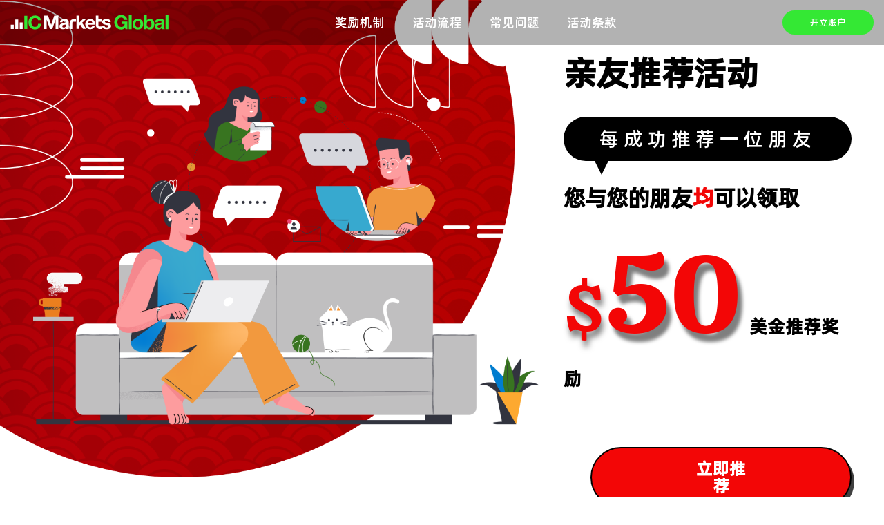

--- FILE ---
content_type: text/html; charset=utf-8
request_url: https://www.iccampaign-cn.com/landing-pages/refer-a-friend?camp=56118
body_size: 5461
content:
<!DOCTYPE html><html lang="en"><head><meta charSet="utf-8" data-next-head=""/><meta charSet="utf-8"/><meta name="viewport" content="width=device-width" data-next-head=""/><script async="" src="/go/js/addFont.js"></script><title data-next-head="">IC Markets Global | 亲友推荐</title><meta name="keywords" content="IC Markets, IC Markets官网" data-next-head=""/><meta name="description" content="IC Markets Group"/><meta name="author" content="IC Markets Group"/><link rel="shortcut icon" href="/go/favicon.ico"/><link data-next-font="" rel="preconnect" href="/" crossorigin="anonymous"/><link rel="preload" href="/_next/static/css/6702aaece4ff947a.css" as="style"/><link rel="preload" href="/_next/static/css/03becdf6d0592c42.css" as="style"/><link rel="stylesheet" href="https://cdn.jsdelivr.net/npm/animate.css@3.5.2/animate.min.css"/><link href="https://fonts.googleapis.com/css2?family=Roboto:ital,wght@0,100;0,300;0,400;0,500;0,700;0,900;1,100;1,300;1,400;1,500;1,700;1,900&amp;display=swap" rel="stylesheet"/><link rel="stylesheet" href="/_next/static/css/6702aaece4ff947a.css" data-n-g=""/><link rel="stylesheet" href="/_next/static/css/03becdf6d0592c42.css" data-n-p=""/><noscript data-n-css=""></noscript><script defer="" noModule="" src="/_next/static/chunks/polyfills-42372ed130431b0a.js"></script><script src="/_next/static/chunks/webpack-517767308a569513.js" defer=""></script><script src="/_next/static/chunks/framework-90fc9b0f7c4706c1.js" defer=""></script><script src="/_next/static/chunks/main-c25b102a696fb4a7.js" defer=""></script><script src="/_next/static/chunks/pages/_app-8bb1ba0fcdb4007a.js" defer=""></script><script src="/_next/static/chunks/98bef5de-ac64875d86b8f268.js" defer=""></script><script src="/_next/static/chunks/281c3f4d-9f222c60342ce0c6.js" defer=""></script><script src="/_next/static/chunks/2645-c94e15c9730a294c.js" defer=""></script><script src="/_next/static/chunks/8230-b35cf87207ca9527.js" defer=""></script><script src="/_next/static/chunks/6941-687a9d55642ca3e9.js" defer=""></script><script src="/_next/static/chunks/6276-65a7bcc7bde653d5.js" defer=""></script><script src="/_next/static/chunks/pages/landing-pages/refer-a-friend-48fc2c2e0cdcf505.js" defer=""></script><script src="/_next/static/RvV3pzfRi4k5llRz68jFK/_buildManifest.js" defer=""></script><script src="/_next/static/RvV3pzfRi4k5llRz68jFK/_ssgManifest.js" defer=""></script></head><body><link rel="preload" as="image" href="/go/cn-mkg/img/ICM-logo-fsa.svg"/><link rel="preload" as="image" href="/go/cn-mkg/img/refer-a-friend/red-theme/reward-img.png"/><link rel="preload" as="image" href="/go/cn-mkg/img/refer-a-friend/red-theme/reward-mbl-img.png"/><link rel="preload" as="image" href="/go/cn-mkg/img/refer-a-friend/02.png"/><link rel="preload" as="image" href="/go/cn-mkg/img/refer-a-friend/red-theme/03.png"/><link rel="preload" as="image" href="/go/cn-mkg/img/refer-a-friend/icon-1.png"/><link rel="preload" as="image" href="/go/cn-mkg/img/refer-a-friend/icon-2.png"/><link rel="preload" as="image" href="/go/cn-mkg/img/refer-a-friend/icon-3.png"/><link rel="preload" as="image" href="/go/cn-mkg/img/refer-a-friend/icon-4.png"/><link rel="preload" as="image" href="/go/cn-mkg/img/refer-a-friend/icon-5.png"/><link rel="preload" as="image" href="/go/cn-mkg/img/refer-a-friend/icon-6.png"/><link rel="preload" as="image" href="/go/cn-mkg/img/refer-a-friend/red-theme/04.webp"/><link rel="preload" as="image" href="/go/cn-mkg/img/refer-a-friend/red-theme/05.webp"/><link rel="preload" as="image" href="/go/cn-mkg/img/refer-a-friend/red-theme/06.webp"/><div id="__next"><div class="refer-a-friend_content-wrapper__x2tmh landing-page refer-friend-wrap"><div class="Topbar_navigation-wrapper__mWqMq "><div class="fullwidthclass undefined Topbar_navigation__Q_eYn "><div class="Topbar_bottom__f4vIV"><a target="_blank" rel="noreferrer" href="/" class="Topbar_icm-logo__m_rHS"><img src="/go/cn-mkg/img/ICM-logo-fsa.svg" alt="IC Markets Logo"/></a><div class="gap-nav Topbar_mobile-hide__Ziqv3"><ul><li><a href="/landing-pages/refer-a-friend?camp=56118#reward">奖励机制</a></li><li><a href="/landing-pages/refer-a-friend?camp=56118#participate">活动流程</a></li><li><a href="/landing-pages/refer-a-friend?camp=56118#faq">常见问题</a></li><li><a target="_blank" rel="noreferrer" href="/go/cn-mkg/assets/refer-a-friend/terms_and_conditions.pdf">活动条款</a></li><div class="simple-btn-wrapper undefined"><div class="background undefined"><a href="https://ic-asia-cn.com/cn/open-trading-account/live?camp=56118" target="_blank" rel="noreferrer" class="simple-btn Topbar_simple-btn__Sbcv7 Topbar_mobile-btn__JTKEc undefined">开立账户</a><span></span></div></div></ul><div class="simple-btn-wrapper undefined"><div class="background undefined"><a href="https://ic-asia-cn.com/cn/open-trading-account/live?camp=56118" target="_blank" rel="noreferrer" class="simple-btn Topbar_simple-btn__Sbcv7  undefined">开立账户</a><span></span></div></div><span class="Topbar_menu-close__MvYMp"><svg aria-hidden="true" focusable="false" data-prefix="fas" data-icon="rectangle-xmark" class="svg-inline--fa fa-rectangle-xmark " role="img" xmlns="http://www.w3.org/2000/svg" viewBox="0 0 512 512"><path fill="currentColor" d="M64 32C28.7 32 0 60.7 0 96L0 416c0 35.3 28.7 64 64 64l384 0c35.3 0 64-28.7 64-64l0-320c0-35.3-28.7-64-64-64L64 32zM175 175c9.4-9.4 24.6-9.4 33.9 0l47 47 47-47c9.4-9.4 24.6-9.4 33.9 0s9.4 24.6 0 33.9l-47 47 47 47c9.4 9.4 9.4 24.6 0 33.9s-24.6 9.4-33.9 0l-47-47-47 47c-9.4 9.4-24.6 9.4-33.9 0s-9.4-24.6 0-33.9l47-47-47-47c-9.4-9.4-9.4-24.6 0-33.9z"></path></svg></span></div><span class="Topbar_mobile-menu-icon__0kCe0"><svg aria-hidden="true" focusable="false" data-prefix="fas" data-icon="bars" class="svg-inline--fa fa-bars " role="img" xmlns="http://www.w3.org/2000/svg" viewBox="0 0 448 512"><path fill="currentColor" d="M0 96C0 78.3 14.3 64 32 64l384 0c17.7 0 32 14.3 32 32s-14.3 32-32 32L32 128C14.3 128 0 113.7 0 96zM0 256c0-17.7 14.3-32 32-32l384 0c17.7 0 32 14.3 32 32s-14.3 32-32 32L32 288c-17.7 0-32-14.3-32-32zM448 416c0 17.7-14.3 32-32 32L32 448c-17.7 0-32-14.3-32-32s14.3-32 32-32l384 0c17.7 0 32 14.3 32 32z"></path></svg></span></div></div></div><div id="smooth"><section id="start" class="refer-a-friend_top-section__Y9HMl"><div class="d-flex align-items-center h-100 refer-a-friend_container__YhDWh"><div class="row w-100"><div class="col-md-5 col-xl-7"></div><div class="col-md-7 col-xl-5"><div class="refer-a-friend_content__BSfbu"><h2>亲友推荐活动</h2><h3>每成功推荐一位朋友</h3><h4>您与您的朋友<span>均</span>可以领取</h4><h5><span><em>$</em>50</span>美金推荐奖励</h5><div class="pl-0 pl-md-5 text-center d-inline-block"><div class="simple-btn-wrapper refer-a-friend_btn-primary__WpIRZ"><div class="background overflw-auto"><a href="https://secure.ic-cn-client.com" target="_blank" rel="noreferrer" class="simple-btn undefined undefined">立即推荐</a><span></span></div></div><p class="refer-a-friend_date__V2Kct ">*阅读 <a href="/go/cn-mkg/assets/refer-a-friend/terms_and_conditions.pdf" target="_blank">活动条款与条件</a></p></div></div></div></div></div></section><section id="reward" class="refer-a-friend_reward-sec__bcT6S"><div class="refer-a-friend_container__YhDWh"><div class="row"><div class="col-md-12 text-center"><h3>Reward</h3><h2><span>无限制奖励机制</span></h2><img src="/go/cn-mkg/img/refer-a-friend/red-theme/reward-img.png" class="d-none d-md-block img-fluid" alt=""/><img src="/go/cn-mkg/img/refer-a-friend/red-theme/reward-mbl-img.png" class="d-block d-md-none img-fluid" alt=""/></div></div></div></section><section id="participate" class="participate-mn refer-a-friend_participate-sec__8SG8J"><div class="refer-a-friend_left-top___rd89"><img src="/go/cn-mkg/img/refer-a-friend/02.png" class="img-fluid"/></div><div class="refer-a-friend_right-bottom__h_bKA"><img src="/go/cn-mkg/img/refer-a-friend/red-theme/03.png" class="img-fluid"/></div><div class="refer-a-friend_container__YhDWh"><div class="row"><div class="col-md-12 text-center"><h3>PARTICIPATE</h3><h2><span>活动流程</span></h2></div><div class="col-md-4"><div class="box refer-a-friend_box__6Cxxs"><span class="refer-a-friend_count__A_hiA">01</span><h6>登录客户专区</h6><img src="/go/cn-mkg/img/refer-a-friend/icon-1.png" alt=""/><p>登陆IC Markets Global客户专区，在菜单栏选择“亲友推荐活动”；</p></div></div><div class="col-md-4"><div class="box refer-a-friend_box__6Cxxs"><span class="refer-a-friend_count__A_hiA">02</span><h6>发送邀请邮件</h6><img src="/go/cn-mkg/img/refer-a-friend/icon-2.png" alt=""/><p>填写被推荐人的姓名和邮箱，系统会自动向被推荐人发送邀请邮件；</p></div></div><div class="col-md-4"><div class="box refer-a-friend_box__6Cxxs"><span class="refer-a-friend_count__A_hiA">03</span><h6>被推荐人开户</h6><img src="/go/cn-mkg/img/refer-a-friend/icon-3.png" alt=""/><p>被推荐人通过您的邀请邮件专属链接开立账户；</p></div></div><div class="col-md-4"><div class="box refer-a-friend_box__6Cxxs"><span class="refer-a-friend_count__A_hiA">04</span><h6>完成活动要求</h6><img src="/go/cn-mkg/img/refer-a-friend/icon-4.png" alt=""/><p>完成不低于 $200美金的首次入金，并完成不低于5笔有效交易订单；</p></div></div><div class="col-md-4"><div class="box refer-a-friend_box__6Cxxs"><span class="refer-a-friend_count__A_hiA">05</span><h6>领取推荐奖励</h6><img src="/go/cn-mkg/img/refer-a-friend/icon-5.png" alt=""/><p>被推荐人完成以上步骤后，推荐人将获得$50美元奖励，被推荐人也可获得$50美元奖励。</p></div></div><div class="col-md-4"><div class="box refer-a-friend_box__6Cxxs"><span class="refer-a-friend_count__A_hiA">06</span><img class="refer-a-friend_lg___N1_4" src="/go/cn-mkg/img/refer-a-friend/icon-6.png" alt=""/><div class="simple-btn-wrapper refer-a-friend_btn-primary__WpIRZ"><div class="background overflw-auto"><a href="https://secure.ic-cn-client.com" target="_blank" rel="noreferrer" class="simple-btn undefined undefined">立即推荐</a><span></span></div></div></div></div></div></div></section><section id="faq" class="refer-a-friend_faq-sec__MKKo_"><div class="refer-a-friend_container__YhDWh"><div class="row"><div class="col-md-12 text-center"><h3>FAQ</h3><h2><span>常见问题</span></h2></div></div><div class="row justify-content-center align-items-center mb-5"><div class="col-md-4"><img src="/go/cn-mkg/img/refer-a-friend/red-theme/04.webp" class="img-fluid" alt=""/></div><div class="col-md-7"><div class="refer-a-friend_faq-box__ENcTx"><span class="refer-a-friend_count__A_hiA">01</span><h4>我还不是 IC Markets Global 的客户，可以参与推荐吗？</h4><p>如果您还未成为 IC Markets Global 的现有客户，你只需先开设一个真实账户并完成首次入金，即可以现有客户的身份参与推荐活动，您只需登录客户专区，在左侧菜单栏选择“亲友推荐活动”，填写亲友的姓名和邮箱，系统会自动向被推荐人发送邀请邮件。</p></div></div></div><div class="row justify-content-center align-items-center mb-5 flex-row-reverse refer-a-friend_reverse-mbl__Zsr5u"><div class="col-md-4"><img src="/go/cn-mkg/img/refer-a-friend/red-theme/05.webp" class="img-fluid" alt=""/></div><div class="col-md-7"><div class="refer-a-friend_faq-box__ENcTx"><span class="refer-a-friend_count__A_hiA">02</span><h4>我推荐 10 个朋友可以拿 10 次推荐奖励吗？</h4><p>只要您的 10 位朋友都成功完成活动最低首次入金和有效交易订单要求，您即可获得 10 次推荐奖励 $500美金（$50*10=$500），您的每位成功完成活动要求的朋友都可以同时获得$50美金奖励。</p></div></div></div><div class="row justify-content-center align-items-center"><div class="col-md-4"><img src="/go/cn-mkg/img/refer-a-friend/red-theme/06.webp" class="img-fluid" alt=""/></div><div class="col-md-7"><div class="refer-a-friend_faq-box__ENcTx"><span class="refer-a-friend_count__A_hiA">03</span><h4>推荐奖励是现金吗？</h4><p>推荐奖励将以赠金的形式支付到推荐人和被推荐人的交易账户中，在被推荐人根据活动条 款的规定完成入金和交易量要求后的20个工作日内支付。推荐奖励不会以其他形式进行支付。</p></div></div></div></div></section><footer class="footer-black undefined"><div class="inner-wrapper "><p class="undefined">IC Markets Global 是 Raw Trading Ltd 的商号，该公司受塞舌尔金融服务管理局(FSA) 监管，证券交易商许可证编号为SD018。</p><p>风险警告：外汇交易和差价合约交易会给您的资金带来高风险，因此您的交易资金应控制在您可以承受损失的范围之内。</p><p>外汇交易和差价合约交易（CFD）未必适合所有投资者，因此请确保您充分了解相关风险，如有必要，寻求独立建议。</p><p>请阅读并确保您完全理解我们的风险披露。</p><p>受限制国家/地区：Raw Trading Ltd 不面向以下国家/地区的居民提供服务：美国、加拿大、以色列、新西兰、伊朗和朝鲜（朝鲜民主主义人民共和国），或此类信息传播或使用将违反当地法律或法规的国家/地区。</p><p>您必须年满 18 岁，或达到您所在国家/地区规定的法定年龄。</p><p>在 Raw Trading Ltd 上注册账户，即表示您承认该注册行为出于自愿，并非受到 Raw Trading Ltd 的招揽。</p><p>若 Raw Trading Ltd 的网站或服务受到当地法律或法规禁止，则不会向此类国家/地区的个人提供其网站和服务。</p><p>当用户从未必禁止使用该网站的国家/地区访问该网站时，则有责任确保按照当地法律或法规使用该网站或服务。</p><p>Raw Trading Ltd 不确认其网站上的信息适用于所有司法管辖区。</p><div class="footer__link-block "><div class="footer__link"><a id="footer_fsa_terms" target="_blank" rel="noreferrer" href="https://cdn.ic-asia-cn.com/uploads/FSA/IC+Markets+Terms+%26+Condition+FSA.pdf">条款&amp;条件</a></div><div class="footer__link"><a id="footer_fsa_privacy" target="_blank" rel="noreferrer" href="https://cdn.ic-asia-cn.com/uploads/FSA/IC+Markets+Privacy+Policy+FSA.pdf">隐私政策</a></div><div class="footer__link"><a id="footer_fsa_cookie" target="_blank" rel="noreferrer" href="https://cdn.ic-asia-cn.com/uploads/FSA/IC+Markets+Cookies+Policy+FSA.pdf">Cookies 政策</a></div><div class="footer__link"><a id="footer_company_legal_documents_5" rel="noreferrer" target="_blank" href="https://ic-asia-cn.com/cn/company/legal-documents">法规文件</a></div></div><p>© 2026 Raw Trading Ltd | All rights reserved.</p></div></footer></div></div></div><script id="__NEXT_DATA__" type="application/json">{"props":{"pageProps":{"camp":"56118"},"__N_SSP":true},"page":"/landing-pages/refer-a-friend","query":{"camp":"56118"},"buildId":"RvV3pzfRi4k5llRz68jFK","isFallback":false,"isExperimentalCompile":false,"gssp":true,"locale":"en","locales":["en","jp"],"defaultLocale":"en","scriptLoader":[{"id":"zowie-chatbot","strategy":"afterInteractive","children":"\n                  var alternativeChannels = {\n                      headerText: \"You can reach us at:\",\n                      chatButtonCaption: \"Chat with us now\",\n                      surface: \"mobile\",\n                      channels: [\n                          {\n                              type: \"messenger\",\n                              url: \"https://m.me/119045658288299\",\n                              title: \"Messenger\"\n                          },\n                          {\n                              type: \"whatsapp\",\n                              url: \"https://wa.me/61280144280?text=Hello%20IC%20Markets%2C%20can%20you%20help%20me%3F\",\n                              title: \"WhatsApp\"\n                          },\n                          {\n                              type: \"telegram\",\n                              url: \"https://telegram.me/icmarketsofficialbot\",\n                              title: \"Telegram\"\n                          }\n                      ]\n                  }\n\n                  var chatbot = function(d, s, id, cb) {\n                      var js = d.createElement(s);\n                      var n = d.createElement(\"div\");\n                      n.id = id;\n                      if (js.readyState) {js.onreadystatechange = function() {if (js.readyState === \"loaded\" || js.readyState === \"complete\") {js.onreadystatechange = null; cb();}};\n                      } else {js.onload = function(){cb();};}\n                      js.src = \"https://live-chat.chatbotize.com/chatbotize-entrypoint.min.js\";\n                      document.body.appendChild(js);\n                      document.body.appendChild(n);\n                  }\n                  \n                  chatbot(document, \"script\", \"chatbotize\", function() {\n                      Chatbotize.init({\n                      instanceId: \"3fa4ff1a86ef4265a387c41925ac45ee\",\n                      startOnOpen: true,\n                      headerMode: \"white\"\n                      });\n                  });               \n              "}]}</script></body></html>

--- FILE ---
content_type: text/css; charset=UTF-8
request_url: https://www.iccampaign-cn.com/_next/static/css/03becdf6d0592c42.css
body_size: 3565
content:
.refer-a-friend_content-wrapper__x2tmh{font-family:AlibabaPuHuiTi}.refer-a-friend_container__YhDWh{width:95%;max-width:1748px;margin:auto;position:relative;z-index:1}.refer-a-friend_top-section__Y9HMl{position:relative;height:1070px;background:url(/go/cn-mkg/img/refer-a-friend/red-theme/01.png) no-repeat;background-size:61%;background-position:0 0}.refer-a-friend_top-section__Y9HMl .refer-a-friend_top-section-bg__gUosX{position:absolute;left:0;top:0;width:60%}.refer-a-friend_top-section__Y9HMl .refer-a-friend_content__BSfbu{padding-left:60px}.refer-a-friend_top-section__Y9HMl h2{color:#000;font-size:48px;font-style:normal;font-weight:700;line-height:26px;margin-bottom:50px}.refer-a-friend_top-section__Y9HMl h3{color:#fff;font-size:28px;font-style:normal;font-weight:500;line-height:normal;letter-spacing:14.84px;max-width:485px;width:100%;background:#000;display:flex;align-items:center;justify-content:center;border-radius:50px;position:relative;margin:0 0 40px;padding:13px 20px}.refer-a-friend_top-section__Y9HMl h3:after{content:"";position:absolute;left:40px;bottom:-20px;width:0;height:0;border-left:15px solid rgba(0,0,0,0);border-right:15px solid rgba(0,0,0,0);border-top:30px solid #000}.refer-a-friend_top-section__Y9HMl h4{color:#000;font-size:32px;font-style:normal;font-weight:700;line-height:26px;margin:0 0 120px}.refer-a-friend_top-section__Y9HMl h4 span{color:#f30606}.refer-a-friend_top-section__Y9HMl h5{color:#000;font-size:32px;font-style:normal;font-weight:700;line-height:26px;margin-bottom:60px}.refer-a-friend_top-section__Y9HMl h5 span{text-shadow:7px 12px 5px rgba(0,0,0,.5);font-size:200px;margin:0 10px 0 0;font-family:Calistoga}.refer-a-friend_top-section__Y9HMl h5 span,.refer-a-friend_top-section__Y9HMl h5 span em{color:#f30606;text-align:center;font-style:normal;font-weight:400;line-height:15.6px;text-transform:uppercase}.refer-a-friend_top-section__Y9HMl h5 span em{text-shadow:3px 9px 8px rgba(0,0,0,.5);font-size:100px}.refer-a-friend_top-section__Y9HMl p.refer-a-friend_date__V2Kct{color:#000;font-size:24px;font-style:normal;font-weight:500;line-height:normal}.refer-a-friend_top-section__Y9HMl p.refer-a-friend_date__V2Kct a{color:#f30606;text-decoration:underline}.refer-a-friend_top-section__Y9HMl p.refer-a-friend_date__V2Kct a:hover{text-decoration:none}.refer-a-friend_top-section__Y9HMl .refer-a-friend_btn-primary__WpIRZ{justify-content:flex-start}.refer-a-friend_top-section__Y9HMl .refer-a-friend_btn-primary__WpIRZ a{color:#fff!important;font-size:24px;font-style:normal;font-weight:700;line-height:25px;border-radius:61px;border:2px solid #000;background:#f30606;filter:drop-shadow(4px 6px 0 rgba(0,0,0,.75));padding:17px 140px;margin-bottom:20px;max-width:380px;width:100%;transition:all .5s ease}.refer-a-friend_top-section__Y9HMl .refer-a-friend_btn-primary__WpIRZ a:after{content:"";background:url(/go/cn-mkg/img/refer-a-friend/red-theme/arrow.svg) no-repeat 100%;height:23px;width:104px;position:absolute;right:0;left:0;top:0;bottom:0;margin:auto;opacity:0;transition:all .5s ease}.refer-a-friend_participate-sec__8SG8J{background:linear-gradient(90deg,#4F0002,#A40007 48.23%,#A50000);padding:100px 0;position:relative}.refer-a-friend_participate-sec__8SG8J:before{content:"";position:absolute;top:0;height:100%;width:100%;bottom:0;background:url(/go/cn-mkg/img/refer-a-friend/red-theme/overlay.png) repeat;background-size:contain;mix-blend-mode:overlay}.refer-a-friend_participate-sec__8SG8J .refer-a-friend_container__YhDWh{border-radius:90px;background-color:#f8f3f3;padding-top:80px;padding-bottom:200px}.refer-a-friend_participate-sec__8SG8J h3{color:#f8f3f3;text-align:center;font-size:30px;font-style:normal;font-weight:900;line-height:154.2%;text-transform:uppercase;-webkit-text-stroke:.1px #000;text-stroke:.1px #000;margin-bottom:20px}.refer-a-friend_participate-sec__8SG8J h2{color:#000;font-size:48px;font-style:normal;font-weight:700;line-height:47px;display:inline-block;margin-bottom:80px}.refer-a-friend_participate-sec__8SG8J h2:after{content:"";width:102px;height:2px;display:block;background:#000;margin:35px auto 0}.refer-a-friend_participate-sec__8SG8J h2 span{display:inline-block;position:relative}.refer-a-friend_participate-sec__8SG8J h2 span:before{content:"";background:url(/go/cn-mkg/img/refer-a-friend/red-theme/comma1.svg) no-repeat;width:50px;height:40px;position:absolute;left:-110px;top:-15px}.refer-a-friend_participate-sec__8SG8J h2 span:after{content:"";background:url(/go/cn-mkg/img/refer-a-friend/red-theme/comma2.svg) no-repeat;width:50px;height:40px;position:absolute;right:-110px;bottom:-15px}.refer-a-friend_participate-sec__8SG8J .refer-a-friend_box__6Cxxs{border-radius:41.76px;border:2.16px solid #000;background:#f30606;padding:30px 35px;width:298px;margin:0 auto 50px;text-align:center}.refer-a-friend_participate-sec__8SG8J .refer-a-friend_box__6Cxxs .refer-a-friend_count__A_hiA{color:#fff;text-align:center;font-size:48px;font-style:normal;font-weight:700;line-height:.7;margin-bottom:20px;display:flex;align-items:flex-end}.refer-a-friend_participate-sec__8SG8J .refer-a-friend_box__6Cxxs .refer-a-friend_count__A_hiA:after{content:"";width:100%;height:2px;background:#fff;margin-left:10px}.refer-a-friend_participate-sec__8SG8J .refer-a-friend_box__6Cxxs h6{color:#000;text-align:center;font-size:17.28px;font-style:normal;font-weight:700;line-height:18.72px;background-color:#fff;padding:11px 5px;border-radius:12px;margin-bottom:20px}.refer-a-friend_participate-sec__8SG8J .refer-a-friend_box__6Cxxs img{max-width:100%;width:auto;margin:0 auto 30px;max-height:128px}.refer-a-friend_participate-sec__8SG8J .refer-a-friend_box__6Cxxs img.refer-a-friend_lg___N1_4{max-height:162px}.refer-a-friend_participate-sec__8SG8J .refer-a-friend_box__6Cxxs p{color:#fff;text-align:center;font-size:14.4px;font-style:normal;font-weight:500;line-height:18.72px;min-height:57px}.refer-a-friend_participate-sec__8SG8J .refer-a-friend_btn-primary__WpIRZ{justify-content:flex-start;width:100%}.refer-a-friend_participate-sec__8SG8J .refer-a-friend_btn-primary__WpIRZ>div{width:100%}.refer-a-friend_participate-sec__8SG8J .refer-a-friend_btn-primary__WpIRZ a{color:#fff!important;font-size:20px;font-style:normal;font-weight:700;line-height:25px;border-radius:61px;border:2px solid #fff;background:#f30606;filter:drop-shadow(4px 6px 0 #FFF);padding:17px 63px;width:100%;max-width:224px;margin:0 auto 20px;justify-content:flex-start;transition:all .5s ease}.refer-a-friend_participate-sec__8SG8J .refer-a-friend_btn-primary__WpIRZ a:after{content:"";background:url(/go/cn-mkg/img/refer-a-friend/red-theme/arrow-sm.svg) no-repeat 100%;height:23px;width:61px;position:absolute;left:0;right:0;opacity:0;margin:auto;transition:all .5s ease}.refer-a-friend_participate-sec__8SG8J .refer-a-friend_left-top___rd89{width:256px;height:183px;top:20px;left:155px;position:absolute;z-index:2}.refer-a-friend_participate-sec__8SG8J .refer-a-friend_right-bottom__h_bKA{width:533px;height:265px;bottom:40px;right:10px;position:absolute;z-index:2}.refer-a-friend_faq-sec__MKKo_{background:linear-gradient(90deg,#4F0002,#A40007 48.23%,#A50000);position:relative;padding:100px 0 190px}.refer-a-friend_faq-sec__MKKo_:before{content:"";position:absolute;top:0;bottom:0;height:100%;width:100%;background:url(/go/cn-mkg/img/refer-a-friend/red-theme/overlay.png) repeat;background-size:contain;mix-blend-mode:overlay}.refer-a-friend_faq-sec__MKKo_ h3{color:#fff;text-align:center;font-size:30px;font-style:normal;font-weight:900;line-height:154.2%;text-transform:uppercase;-webkit-text-stroke:.1px #fff;text-stroke:.1px #fff;margin-bottom:20px}.refer-a-friend_faq-sec__MKKo_ h2{color:#fff;font-size:48px;font-style:normal;font-weight:700;line-height:47px;display:inline-block;margin-bottom:80px}.refer-a-friend_faq-sec__MKKo_ h2:after{content:"";width:102px;height:2px;display:block;background:#fff;margin:35px auto 0}.refer-a-friend_faq-sec__MKKo_ h2 span{display:inline-block;position:relative}.refer-a-friend_faq-sec__MKKo_ h2 span:before{content:"";background:url(/go/cn-mkg/img/refer-a-friend/comma-white1.svg) no-repeat;width:50px;height:40px;position:absolute;left:-110px;top:-15px}.refer-a-friend_faq-sec__MKKo_ h2 span:after{content:"";background:url(/go/cn-mkg/img/refer-a-friend/comma-white2.svg) no-repeat;width:50px;height:40px;position:absolute;right:-110px;bottom:-15px}.refer-a-friend_faq-sec__MKKo_ .refer-a-friend_faq-box__ENcTx{border-radius:108px;border:3px solid #eec666;background:#fff;padding:50px 100px 80px 70px}.refer-a-friend_faq-sec__MKKo_ .refer-a-friend_count__A_hiA{color:#000;text-align:center;font-size:30px;font-style:normal;font-weight:900;line-height:154.2%;text-transform:uppercase}.refer-a-friend_faq-sec__MKKo_ h4{color:#000;font-size:30px;font-style:normal;font-weight:700;line-height:154.2%;margin-bottom:60px}.refer-a-friend_faq-sec__MKKo_ p{color:#000;font-size:20px;font-style:normal;font-weight:400;line-height:154.2%}.refer-a-friend_reward-sec__bcT6S{background:linear-gradient(90deg,#4F0002,#A40007 48.23%,#A50000);position:relative;padding:80px 0}.refer-a-friend_reward-sec__bcT6S:before{content:"";position:absolute;top:0;bottom:0;height:100%;width:100%;background:url(/go/cn-mkg/img/refer-a-friend/red-theme/overlay.png) repeat;background-size:contain;mix-blend-mode:overlay}.refer-a-friend_reward-sec__bcT6S h3{color:rgba(0,0,0,0);text-align:center;font-size:30px;font-style:normal;font-weight:900;line-height:154.2%;text-transform:uppercase;-webkit-text-stroke:.1px #000;text-stroke:.1px #000;margin-bottom:20px}.refer-a-friend_reward-sec__bcT6S h2{color:#000;font-size:48px;font-style:normal;font-weight:700;line-height:47px;display:inline-block;margin-bottom:0}.refer-a-friend_reward-sec__bcT6S h2:after{content:"";width:102px;height:2px;display:block;background:#000;margin:35px auto 0}.refer-a-friend_reward-sec__bcT6S h2 span{display:inline-block;position:relative}.refer-a-friend_reward-sec__bcT6S h2 span:before{content:"";background:url(/go/cn-mkg/img/refer-a-friend/red-theme/comma1.svg) no-repeat;width:50px;height:40px;position:absolute;left:-70px;top:-15px}.refer-a-friend_reward-sec__bcT6S h2 span:after{content:"";background:url(/go/cn-mkg/img/refer-a-friend/red-theme/comma2.svg) no-repeat;width:50px;height:40px;position:absolute;right:-70px;bottom:-15px}.refer-a-friend_reward-sec__bcT6S img{margin:-50px 0 50px}.refer-a-friend_reward-sec__bcT6S .refer-a-friend_container__YhDWh{background-color:#f8f3f3;border-radius:80px;padding:80px 0 10px}@media only screen and (min-width:768px){.refer-a-friend_top-section__Y9HMl .refer-a-friend_btn-primary__WpIRZ a:hover{text-decoration:none;padding:17px 190px 17px 90px;filter:drop-shadow(0 0 0 rgba(0,0,0,.75))}.refer-a-friend_top-section__Y9HMl .refer-a-friend_btn-primary__WpIRZ a:hover:after{left:140px;opacity:1}.refer-a-friend_participate-sec__8SG8J .refer-a-friend_btn-primary__WpIRZ a:hover{text-decoration:none;padding:17px 33px}.refer-a-friend_participate-sec__8SG8J .refer-a-friend_btn-primary__WpIRZ a:hover:after{left:100px;opacity:1}}@media only screen and (max-width:1450px){.refer-a-friend_top-section__Y9HMl h5 span{font-size:170px}}@media only screen and (max-width:1400px){.refer-a-friend_top-section__Y9HMl{height:880px}.refer-a-friend_top-section__Y9HMl h3{letter-spacing:6.84px}.refer-a-friend_top-section__Y9HMl h5{line-height:76px;font-size:26px}.refer-a-friend_top-section__Y9HMl h5 span{font-size:160px}}@media only screen and (max-width:1239px){.refer-a-friend_top-section__Y9HMl h3{letter-spacing:6.84px;margin-left:auto;margin-right:auto}.refer-a-friend_top-section__Y9HMl h5 span{font-size:160px}.refer-a-friend_top-section__Y9HMl h5 span em{font-size:70px}.refer-a-friend_top-section__Y9HMl .refer-a-friend_btn-primary__WpIRZ a{font-size:20px}}@media only screen and (max-width:1199px){.refer-a-friend_top-section__Y9HMl{position:relative;background-size:100%;text-align:center}.refer-a-friend_top-section__Y9HMl:before{content:"";background-color:#fff;opacity:.4;position:absolute;left:0;top:0;width:100%;height:100%}.refer-a-friend_top-section__Y9HMl .refer-a-friend_btn-primary__WpIRZ a{padding:17px 120px}}@media only screen and (max-width:830px){.refer-a-friend_top-section__Y9HMl .refer-a-friend_content__BSfbu{padding-left:0}.refer-a-friend_top-section__Y9HMl h3{margin-left:auto;margin-right:auto}.refer-a-friend_participate-sec__8SG8J .refer-a-friend_box__6Cxxs{width:100%;padding:22px 15px}.refer-a-friend_participate-sec__8SG8J .refer-a-friend_box__6Cxxs .refer-a-friend_count__A_hiA{font-size:30px}.refer-a-friend_participate-sec__8SG8J .refer-a-friend_btn-primary__WpIRZ a{padding:15px 22px;font-size:17px}.refer-a-friend_participate-sec__8SG8J .refer-a-friend_btn-primary__WpIRZ a:after{width:48px;height:15px;background-size:100%}.refer-a-friend_participate-sec__8SG8J .refer-a-friend_container__YhDWh{padding-bottom:100px}.refer-a-friend_participate-sec__8SG8J .refer-a-friend_left-top___rd89{width:196px;height:153px;left:50px}.refer-a-friend_participate-sec__8SG8J .refer-a-friend_right-bottom__h_bKA{width:373px;height:185px}.refer-a-friend_faq-sec__MKKo_{padding-bottom:30px}.refer-a-friend_faq-sec__MKKo_ .refer-a-friend_faq-box__ENcTx{border-radius:38px;padding:20px 30px}.refer-a-friend_faq-sec__MKKo_ .refer-a-friend_count__A_hiA{font-size:21px}.refer-a-friend_faq-sec__MKKo_ h4{font-size:21px;margin-bottom:17px}.refer-a-friend_faq-sec__MKKo_ p{font-size:17px;line-height:1.5}}@media only screen and (max-width:767px){.refer-a-friend_top-section__Y9HMl{padding-top:97%;height:100%;min-height:100%;background-position:0 0;background-size:100%;padding-bottom:40px}.refer-a-friend_top-section__Y9HMl:before{opacity:0}.refer-a-friend_top-section__Y9HMl .refer-a-friend_content__BSfbu{padding:0 15px}.refer-a-friend_top-section__Y9HMl h2{font-size:29px;margin-bottom:20px}.refer-a-friend_top-section__Y9HMl h3{font-size:19px;letter-spacing:9px;padding:10px 11px;max-width:320px;margin-bottom:30px}.refer-a-friend_top-section__Y9HMl h3:after{bottom:-17px}.refer-a-friend_top-section__Y9HMl h4{font-size:26px;margin-bottom:60px}.refer-a-friend_top-section__Y9HMl h5{margin-bottom:10px;font-size:19px}.refer-a-friend_top-section__Y9HMl h5 span{font-size:120px;text-shadow:4.1999998093px 7.2000002861px 3px rgba(0,0,0,.5)}.refer-a-friend_top-section__Y9HMl h5 span em{font-size:60px;text-shadow:4.1999998093px 7.2000002861px 3px rgba(0,0,0,.5)}.refer-a-friend_top-section__Y9HMl .refer-a-friend_btn-primary__WpIRZ a{font-size:16px;padding:10px 45px}.refer-a-friend_top-section__Y9HMl .refer-a-friend_btn-primary__WpIRZ a:after{height:14px;width:61px}.refer-a-friend_top-section__Y9HMl p.refer-a-friend_date__V2Kct{font-size:14px}.refer-a-friend_participate-sec__8SG8J .refer-a-friend_btn-primary__WpIRZ a{justify-content:center}}@media only screen and (max-width:480px){.refer-a-friend_top-section__Y9HMl h5 span{font-size:80px}.refer-a-friend_top-section__Y9HMl h5 span em{font-size:40px}.refer-a-friend_reward-sec__bcT6S{padding:30px}.refer-a-friend_reward-sec__bcT6S .refer-a-friend_container__YhDWh{padding:40px 0 80px;border-radius:15px}.refer-a-friend_reward-sec__bcT6S h3{font-size:21px;margin-bottom:15px;line-height:1}.refer-a-friend_reward-sec__bcT6S h2{font-size:33px;line-height:1}.refer-a-friend_reward-sec__bcT6S h2 span:after,.refer-a-friend_reward-sec__bcT6S h2 span:before{width:29px;height:22px;background-size:90%}.refer-a-friend_reward-sec__bcT6S h2 span:before{left:-28px}.refer-a-friend_reward-sec__bcT6S h2 span:after{right:-28px}.refer-a-friend_reward-sec__bcT6S h2:after{display:none}.refer-a-friend_reward-sec__bcT6S img{margin:20px 0 0}.refer-a-friend_participate-sec__8SG8J{padding:100px 15px 70px}.refer-a-friend_participate-sec__8SG8J .refer-a-friend_container__YhDWh{border-radius:15px;padding:60px 10px 130px}.refer-a-friend_participate-sec__8SG8J h3{font-size:21px;margin-bottom:15px;line-height:1}.refer-a-friend_participate-sec__8SG8J h2{font-size:33px;line-height:1;margin-bottom:60px}.refer-a-friend_participate-sec__8SG8J h2 span:after,.refer-a-friend_participate-sec__8SG8J h2 span:before{width:29px;height:22px;background-size:90%}.refer-a-friend_participate-sec__8SG8J h2 span:before{left:-70px}.refer-a-friend_participate-sec__8SG8J h2 span:after{right:-70px}.refer-a-friend_participate-sec__8SG8J .refer-a-friend_box__6Cxxs{padding:35px;margin-bottom:20px}.refer-a-friend_participate-sec__8SG8J .refer-a-friend_box__6Cxxs p{min-height:auto}.refer-a-friend_participate-sec__8SG8J .refer-a-friend_left-top___rd89{width:131px;height:94px;top:40px;left:25px}.refer-a-friend_participate-sec__8SG8J .refer-a-friend_right-bottom__h_bKA{width:288px;height:143px;bottom:40px;right:0}.refer-a-friend_faq-sec__MKKo_{padding:70px 10px}.refer-a-friend_faq-sec__MKKo_ h3{font-size:21px;margin-bottom:15px;line-height:1}.refer-a-friend_faq-sec__MKKo_ h2{font-size:33px;line-height:1;margin-bottom:50px}.refer-a-friend_faq-sec__MKKo_ h2 span:after,.refer-a-friend_faq-sec__MKKo_ h2 span:before{width:29px;height:22px;background-size:90%}.refer-a-friend_faq-sec__MKKo_ h2 span:before{left:-70px}.refer-a-friend_faq-sec__MKKo_ h2 span:after{right:-70px}.refer-a-friend_faq-sec__MKKo_ h2:after{margin-top:30px}.refer-a-friend_faq-sec__MKKo_ .refer-a-friend_faq-box__ENcTx{margin-top:67px;padding:50px 20px 70px}.refer-a-friend_faq-sec__MKKo_ .refer-a-friend_faq-box__ENcTx .refer-a-friend_count__A_hiA{font-size:30px}.refer-a-friend_faq-sec__MKKo_ .refer-a-friend_faq-box__ENcTx h4{font-size:30px;margin-bottom:25px}.refer-a-friend_faq-sec__MKKo_ .refer-a-friend_faq-box__ENcTx p{font-size:20px}.refer-a-friend_faq-sec__MKKo_ img{width:166px;height:136px;position:absolute;right:60px;top:0;z-index:1}.refer-a-friend_faq-sec__MKKo_ .refer-a-friend_reverse-mbl__Zsr5u img{right:auto;left:60px}.refer-a-friend_faq-sec__MKKo_ .refer-a-friend_reverse-mbl__Zsr5u .refer-a-friend_faq-box__ENcTx{text-align:right}}.Topbar_navigation-wrapper__mWqMq{background:rgba(0,0,0,.3);font-size:13px;position:fixed;top:0;width:100%;z-index:10}.Topbar_navigation-wrapper__mWqMq a{color:#fff;font-weight:400}.Topbar_navigation-wrapper__mWqMq a:hover{color:#fff}.Topbar_navigation-wrapper__mWqMq .Topbar_itemsColor__xFIWq a{color:rgba(255,255,255,.6)!important}.Topbar_navigation-wrapper__mWqMq .Topbar_simple-btn__Sbcv7{padding:8px 40px;color:#fff!important}.Topbar_navigation-wrapper__mWqMq .Topbar_simple-btn-black___8lRy{padding:8px 40px;color:rgba(31,29,49,.8)!important;text-align:center;font-family:Roboto;font-size:12px!important;font-style:normal;font-weight:900!important;line-height:15.6px;text-transform:uppercase!important}.Topbar_navigation-wrapper__mWqMq.Topbar_width-1748__epIeF .Topbar_navigation__Q_eYn{max-width:1748px}.Topbar_navigation-wrapper__mWqMq .Topbar_addittionalClass__5laOv{max-width:1488px}.Topbar_navigation-wrapper__mWqMq .Topbar_navigation__Q_eYn{max-width:1200px;margin:auto;padding:15px}.Topbar_navigation-wrapper__mWqMq .Topbar_navigation__Q_eYn .Topbar_bottom__f4vIV,.Topbar_navigation-wrapper__mWqMq .Topbar_navigation__Q_eYn .Topbar_top__y6BPc{display:flex;justify-content:space-between}.Topbar_navigation-wrapper__mWqMq .Topbar_navigation__Q_eYn .Topbar_mobile-hide__Ziqv3{flex-grow:1;display:flex;justify-content:space-around}.Topbar_navigation-wrapper__mWqMq .Topbar_navigation__Q_eYn .Topbar_menu-close__MvYMp,.Topbar_navigation-wrapper__mWqMq .Topbar_navigation__Q_eYn .Topbar_mobile-btn-without-data__Fb5Ht,.Topbar_navigation-wrapper__mWqMq .Topbar_navigation__Q_eYn .Topbar_simple-btn__Sbcv7.Topbar_mobile-btn__JTKEc{display:none}.Topbar_navigation-wrapper__mWqMq .Topbar_navigation__Q_eYn ul{display:flex;list-style:none;margin-bottom:0;align-items:center;justify-content:center;flex:1 1}.Topbar_navigation-wrapper__mWqMq .Topbar_navigation__Q_eYn ul li{margin-left:40px;margin-top:0}.Topbar_navigation-wrapper__mWqMq .Topbar_navigation__Q_eYn ul li a{display:flex;align-items:center}.Topbar_navigation-wrapper__mWqMq .Topbar_navigation__Q_eYn .Topbar_mobile-menu-icon__0kCe0{display:none}.Topbar_navigation-wrapper__mWqMq .Topbar_navigation__Q_eYn .Topbar_mobile-menu-icon__0kCe0 svg{color:#fff;height:32px}.Topbar_navigation-wrapper__mWqMq .Topbar_navigation__Q_eYn .Topbar_menu-close__MvYMp{padding-top:5px;transform:translateX(-50%);align-self:self-start;cursor:pointer}.Topbar_navigation-wrapper__mWqMq .Topbar_navigation__Q_eYn .Topbar_menu-close__MvYMp svg{width:30px;height:30px;color:#fff}.Topbar_navigation-wrapper__mWqMq .Topbar_navigation__Q_eYn .Topbar_top__y6BPc{padding:5px 0 15px}.Topbar_navigation-wrapper__mWqMq .Topbar_navigation__Q_eYn .Topbar_top__y6BPc a{font-weight:400}.Topbar_navigation-wrapper__mWqMq .Topbar_navigation__Q_eYn .Topbar_top__y6BPc ul{padding-left:0}.Topbar_navigation-wrapper__mWqMq .Topbar_navigation__Q_eYn .Topbar_bottom__f4vIV{align-items:center}.Topbar_navigation-wrapper__mWqMq .Topbar_navigation__Q_eYn .Topbar_bottom__f4vIV ul{padding-left:0}.Topbar_navigation-wrapper__mWqMq .Topbar_navigation__Q_eYn .Topbar_bottom__f4vIV ul li{font-weight:600;font-size:18px}.Topbar_navigation-wrapper__mWqMq .Topbar_navigation__Q_eYn .Topbar_bottom__f4vIV ul li:first-of-type{margin-left:0}.Topbar_navigation-wrapper__mWqMq .Topbar_navigation__Q_eYn .Topbar_icm-logo__m_rHS{width:25%;max-width:230px}.Topbar_navigation-wrapper__mWqMq .Topbar_navigation__Q_eYn .Topbar_icm-logo__m_rHS img{width:100%}@media screen and (max-width:970px){.Topbar_longer__thnJF.Topbar_navigation-wrapper__mWqMq .Topbar_navigation__Q_eYn .Topbar_mobile-menu-icon__0kCe0{display:block;padding-right:10px;cursor:pointer}.Topbar_longer__thnJF.Topbar_navigation-wrapper__mWqMq .Topbar_navigation__Q_eYn .Topbar_mobile-hide__Ziqv3,.Topbar_longer__thnJF.Topbar_navigation-wrapper__mWqMq .Topbar_navigation__Q_eYn .Topbar_simple-btn__Sbcv7{display:none}.Topbar_longer__thnJF.Topbar_navigation-wrapper__mWqMq .Topbar_navigation__Q_eYn .Topbar_mobile-hide__Ziqv3{position:absolute;height:100vh;padding-top:15px;top:0;left:0;right:0;padding-right:10px;justify-content:space-around;background:url(/go/cn-mkg/img/aprilluckydraw/gradientbg-1.png);background-size:cover}.Topbar_longer__thnJF.Topbar_navigation-wrapper__mWqMq .Topbar_navigation__Q_eYn .Topbar_mobile-hide__Ziqv3 ul{flex-direction:column;justify-content:flex-start}.Topbar_longer__thnJF.Topbar_navigation-wrapper__mWqMq .Topbar_navigation__Q_eYn .Topbar_mobile-hide__Ziqv3 ul li{padding:7px 10px;font-size:14px;margin-left:0}.Topbar_longer__thnJF.Topbar_navigation-wrapper__mWqMq .Topbar_navigation__Q_eYn.Topbar_mobile__ld6JI .Topbar_mobile-hide__Ziqv3,.Topbar_longer__thnJF.Topbar_navigation-wrapper__mWqMq .Topbar_navigation__Q_eYn.Topbar_mobile__ld6JI .Topbar_simple-btn__Sbcv7.Topbar_mobile-btn__JTKEc{display:flex}.Topbar_longer__thnJF.Topbar_navigation-wrapper__mWqMq .Topbar_navigation__Q_eYn .Topbar_mobile-btn-without-data__Fb5Ht,.Topbar_longer__thnJF.Topbar_navigation-wrapper__mWqMq .Topbar_navigation__Q_eYn.Topbar_mobile__ld6JI .Topbar_menu-close__MvYMp{display:block}}@media screen and (max-width:800px){.Topbar_navigation-wrapper__mWqMq .Topbar_navigation__Q_eYn .Topbar_mobile-menu-icon__0kCe0{display:block;padding-right:10px;cursor:pointer}.Topbar_navigation-wrapper__mWqMq .Topbar_navigation__Q_eYn .Topbar_mobile-hide__Ziqv3,.Topbar_navigation-wrapper__mWqMq .Topbar_navigation__Q_eYn .Topbar_simple-btn__Sbcv7{display:none}.Topbar_navigation-wrapper__mWqMq .Topbar_navigation__Q_eYn .Topbar_mobile-hide__Ziqv3{position:absolute;height:100vh;padding-top:15px;top:0;left:0;right:0;padding-right:10px;justify-content:space-around;background:url(/go/cn-mkg/img/aprilluckydraw/gradientbg-1.png);background-size:cover}.Topbar_navigation-wrapper__mWqMq .Topbar_navigation__Q_eYn .Topbar_mobile-hide__Ziqv3 ul{flex-direction:column;justify-content:flex-start}.Topbar_navigation-wrapper__mWqMq .Topbar_navigation__Q_eYn .Topbar_mobile-hide__Ziqv3 ul li{padding:7px 10px;font-size:14px;margin-left:0}.Topbar_navigation-wrapper__mWqMq .Topbar_navigation__Q_eYn.Topbar_mobile__ld6JI .Topbar_mobile-hide__Ziqv3,.Topbar_navigation-wrapper__mWqMq .Topbar_navigation__Q_eYn.Topbar_mobile__ld6JI .Topbar_simple-btn__Sbcv7.Topbar_mobile-btn__JTKEc{display:flex}.Topbar_navigation-wrapper__mWqMq .Topbar_navigation__Q_eYn .Topbar_mobile-btn-without-data__Fb5Ht,.Topbar_navigation-wrapper__mWqMq .Topbar_navigation__Q_eYn.Topbar_mobile__ld6JI .Topbar_menu-close__MvYMp{display:block}}@media screen and (max-width:745px){.Topbar_navigation-wrapper__mWqMq .Topbar_navigation__Q_eYn .Topbar_top__y6BPc{flex-wrap:wrap}.Topbar_navigation-wrapper__mWqMq .Topbar_navigation__Q_eYn .Topbar_bottom__f4vIV a{font-size:14px}.Topbar_navigation-wrapper__mWqMq .Topbar_navigation__Q_eYn .Topbar_icm-logo__m_rHS img{width:150%}}@media screen and (max-width:519px){.Topbar_navigation-wrapper__mWqMq .Topbar_navigation__Q_eYn{font-size:12px}.Topbar_navigation-wrapper__mWqMq .Topbar_navigation__Q_eYn ul li{margin-left:10px}.Topbar_navigation-wrapper__mWqMq .Topbar_navigation__Q_eYn .Topbar_simple-btn__Sbcv7{padding:3px 15px}.Topbar_navigation-wrapper__mWqMq .Topbar_navigation__Q_eYn .Topbar_icm-logo__m_rHS img{width:170%}.Topbar_navigation-wrapper__mWqMq .Topbar_navigation__Q_eYn .Topbar_bottom__f4vIV .Topbar_mobile-btn-without-data__Fb5Ht{font-size:12px}}

--- FILE ---
content_type: application/javascript; charset=UTF-8
request_url: https://www.iccampaign-cn.com/go/js/addFont.js
body_size: 578
content:
(function(d) {
  var config = {
    kitId: 'rqg4eqi',
    scriptTimeout: 3000,
    async: true
  },
  h=d.documentElement,
  t=setTimeout(function(){h.className=h.className.replace(/\bwf-loading\b/g,"")+" wf-inactive";},config.scriptTimeout),
  tk=d.createElement("script"),
  f=false,
  s=d.getElementsByTagName("script")[0],a;
  h.className+=" wf-loading";
  tk.src='https://use.typekit.net/'+config.kitId+'.js';
  tk.async=true;
  tk.onload=tk.onreadystatechange=function(){
    a=this.readyState;
    if(f||a&&a!="complete"&&a!="loaded")
    return;
  f=true;
  clearTimeout(t);
  try{Typekit.load(config)}catch(e){}
};
  s.parentNode.insertBefore(tk,s)
})(document);

--- FILE ---
content_type: image/svg+xml
request_url: https://www.iccampaign-cn.com/go/cn-mkg/img/refer-a-friend/red-theme/arrow-sm.svg
body_size: 437
content:
<svg width="60" height="23" viewBox="0 0 60 23" fill="none" xmlns="http://www.w3.org/2000/svg">
<path d="M59.2208 12.8207C59.8066 12.2349 59.8066 11.2851 59.2208 10.6993L49.6749 1.1534C49.0891 0.567617 48.1393 0.567617 47.5536 1.1534C46.9678 1.73919 46.9678 2.68894 47.5536 3.27472L56.0388 11.76L47.5536 20.2453C46.9678 20.8311 46.9678 21.7808 47.5536 22.3666C48.1393 22.9524 49.0891 22.9524 49.6749 22.3666L59.2208 12.8207ZM0.160156 13.26L58.1602 13.26L58.1602 10.26L0.160156 10.26L0.160156 13.26Z" fill="white"/>
</svg>


--- FILE ---
content_type: application/javascript; charset=UTF-8
request_url: https://www.iccampaign-cn.com/_next/static/chunks/pages/landing-pages/refer-a-friend-48fc2c2e0cdcf505.js
body_size: 5755
content:
(self.webpackChunk_N_E=self.webpackChunk_N_E||[]).push([[2268],{223:(e,a,n)=>{"use strict";var r=n(5364);let c=r.env.CHINESE_DOMAIN||"ic-official-cn";r.env.JWT_KEY,e.exports={EVENTS:[{value:"China-202403",label:"China-Dragon-Warrior-Draw-Lottery"},{value:"China-202404",label:"China-Lucky-Draw"},{value:"China-202501",label:"China-cn-new-year-2025-lottery"},{value:"China-202502",label:"China-dragon-warrior-2025-luckydraw"}],WWW2_CN_DOMAIN_VAR:r.env.CHINESE_DOMAIN||"ic-official-cn",WWW2_CN_DOMAIN:"https://".concat(c,".com"),CCA_DOMAIN:r.env.CCA_DOMAIN||"https://secure.ic-client-area.com",ACTIVE_EVENTS:["cn-new-year-2026"]}},745:e=>{e.exports={"content-wrapper":"refer-a-friend_content-wrapper__x2tmh",container:"refer-a-friend_container__YhDWh","top-section":"refer-a-friend_top-section__Y9HMl","top-section-bg":"refer-a-friend_top-section-bg__gUosX",content:"refer-a-friend_content__BSfbu",date:"refer-a-friend_date__V2Kct","btn-primary":"refer-a-friend_btn-primary__WpIRZ","participate-sec":"refer-a-friend_participate-sec__8SG8J",box:"refer-a-friend_box__6Cxxs",count:"refer-a-friend_count__A_hiA",lg:"refer-a-friend_lg___N1_4","left-top":"refer-a-friend_left-top___rd89","right-bottom":"refer-a-friend_right-bottom__h_bKA","faq-sec":"refer-a-friend_faq-sec__MKKo_","faq-box":"refer-a-friend_faq-box__ENcTx","reward-sec":"refer-a-friend_reward-sec__bcT6S","reverse-mbl":"refer-a-friend_reverse-mbl__Zsr5u"}},1013:(e,a,n)=>{var r=n(9078);function c(){var e=Array.prototype.slice.call(arguments);if(!window.hj)throw Error("Hotjar is not initialized");window.hj.apply(void 0,e)}e.exports={hotjar:{initialize:function(e,a){r(e,a)},initialized:function(){return"undefined"!=typeof window&&"function"==typeof window?.hj},identify:function(e,a){c("identify",e,a)},event:function(e){c("event",e)},stateChange:function(e){c("stateChange",e)}}}},2469:(e,a,n)=>{"use strict";n.r(a),n.d(a,{__N_SSP:()=>_,default:()=>j});var r=n(7876),c=n(4232),s=n(745),i=n.n(s),t=n(6943),l=n(3759),o=n(5258),d=n(8474),m=n(1013),h=n(6941),x=n(6276),p=n(223),_=!0;let j=function(e){let{camp:a}=e;return a=a&&!isNaN(Number(a))?a:"",(0,c.useEffect)(()=>{m.hotjar.initialize(3719384,6)},[]),h.os.registerPlugin(x.ScrollTrigger),(0,c.useEffect)(()=>{let e=window.innerHeight/2,a=h.os.matchMedia();return a.add("(min-width: 921px) and (max-width: 2999px)",()=>{h.os.from(".participate-mn .box",{duration:1,opacity:0,stagger:.5,lazy:!1,scrollTrigger:{trigger:".participate-mn",start:"top 50%"}})}),a.add("(min-width: 768px) and (max-width: 920px)",()=>{h.os.from(".participate-mn .box",{duration:1,opacity:0,stagger:.5,lazy:!1,scrollTrigger:{trigger:".participate-mn",start:"".concat(e,"px 50%")}})}),a.add("(max-width: 767px)",()=>{h.os.from(".participate-mn .box",{duration:1,opacity:0,y:50,stagger:.5,lazy:!1,scrollTrigger:{trigger:".participate-mn",start:"top 50%"}})}),()=>a.revert()},[]),(0,r.jsxs)(t.A,{title:"IC Markets Global | 亲友推荐",wrapperclass:"".concat(i()["content-wrapper"]),classname:"landing-page refer-friend-wrap",children:[(0,r.jsx)(l.A,{data:[{text:"奖励机制",link:"#reward"},{text:"活动流程",link:"#participate"},{text:"常见问题",link:"#faq"},{text:"活动条款",link:"/go/cn-mkg/assets/refer-a-friend/terms_and_conditions.pdf",newTab:!0}],camp:a}),(0,r.jsxs)("div",{id:"smooth",children:[(0,r.jsx)("section",{id:"start",className:i()["top-section"],children:(0,r.jsx)("div",{className:"d-flex align-items-center h-100 ".concat(i().container),children:(0,r.jsxs)("div",{className:"row w-100",children:[(0,r.jsx)("div",{className:"col-md-5 col-xl-7"}),(0,r.jsx)("div",{className:"col-md-7 col-xl-5",children:(0,r.jsxs)("div",{className:"".concat(i().content),children:[(0,r.jsx)("h2",{children:"亲友推荐活动"}),(0,r.jsx)("h3",{children:"每成功推荐一位朋友"}),(0,r.jsxs)("h4",{children:["您与您的朋友",(0,r.jsx)("span",{children:"均"}),"可以领取"]}),(0,r.jsxs)("h5",{children:[(0,r.jsxs)("span",{children:[(0,r.jsx)("em",{children:"$"}),"50"]}),"美金推荐奖励"]}),(0,r.jsxs)("div",{className:"pl-0 pl-md-5 text-center d-inline-block",children:[(0,r.jsx)(d.A,{link:p.CCA_DOMAIN,camp:a,wrapperClass:"".concat(i()["btn-primary"]),bgClass:"overflw-auto",btnText:"立即推荐"}),(0,r.jsxs)("p",{className:"".concat(i().date," "),children:["*阅读 ",(0,r.jsx)("a",{href:"/go/cn-mkg/assets/refer-a-friend/terms_and_conditions.pdf",target:"_blank",children:"活动条款与条件"})]})]})]})})]})})}),(0,r.jsx)("section",{id:"reward",className:"".concat(i()["reward-sec"]),children:(0,r.jsx)("div",{className:"".concat(i().container),children:(0,r.jsx)("div",{className:"row",children:(0,r.jsxs)("div",{className:"col-md-12 text-center",children:[(0,r.jsx)("h3",{children:"Reward"}),(0,r.jsx)("h2",{children:(0,r.jsx)("span",{children:"无限制奖励机制"})}),(0,r.jsx)("img",{src:"/go/cn-mkg/img/refer-a-friend/red-theme/reward-img.png",className:"d-none d-md-block img-fluid",alt:""}),(0,r.jsx)("img",{src:"/go/cn-mkg/img/refer-a-friend/red-theme/reward-mbl-img.png",className:"d-block d-md-none img-fluid",alt:""})]})})})}),(0,r.jsxs)("section",{id:"participate",className:"participate-mn ".concat(i()["participate-sec"]),children:[(0,r.jsx)("div",{className:i()["left-top"],children:(0,r.jsx)("img",{src:"/go/cn-mkg/img/refer-a-friend/02.png",className:"img-fluid"})}),(0,r.jsx)("div",{className:i()["right-bottom"],children:(0,r.jsx)("img",{src:"/go/cn-mkg/img/refer-a-friend/red-theme/03.png",className:"img-fluid"})}),(0,r.jsx)("div",{className:i().container,children:(0,r.jsxs)("div",{className:"row",children:[(0,r.jsxs)("div",{className:"col-md-12 text-center",children:[(0,r.jsx)("h3",{children:"PARTICIPATE"}),(0,r.jsx)("h2",{children:(0,r.jsx)("span",{children:"活动流程"})})]}),(0,r.jsx)("div",{className:"col-md-4",children:(0,r.jsxs)("div",{className:"box ".concat(i().box),children:[(0,r.jsx)("span",{className:"".concat(i().count),children:"01"}),(0,r.jsx)("h6",{children:"登录客户专区"}),(0,r.jsx)("img",{src:"/go/cn-mkg/img/refer-a-friend/icon-1.png",alt:""}),(0,r.jsx)("p",{children:"登陆IC Markets Global客户专区，在菜单栏选择“亲友推荐活动”；"})]})}),(0,r.jsx)("div",{className:"col-md-4",children:(0,r.jsxs)("div",{className:"box ".concat(i().box),children:[(0,r.jsx)("span",{className:"".concat(i().count),children:"02"}),(0,r.jsx)("h6",{children:"发送邀请邮件"}),(0,r.jsx)("img",{src:"/go/cn-mkg/img/refer-a-friend/icon-2.png",alt:""}),(0,r.jsx)("p",{children:"填写被推荐人的姓名和邮箱，系统会自动向被推荐人发送邀请邮件；"})]})}),(0,r.jsx)("div",{className:"col-md-4",children:(0,r.jsxs)("div",{className:"box ".concat(i().box),children:[(0,r.jsx)("span",{className:"".concat(i().count),children:"03"}),(0,r.jsx)("h6",{children:"被推荐人开户"}),(0,r.jsx)("img",{src:"/go/cn-mkg/img/refer-a-friend/icon-3.png",alt:""}),(0,r.jsx)("p",{children:"被推荐人通过您的邀请邮件专属链接开立账户；"})]})}),(0,r.jsx)("div",{className:"col-md-4",children:(0,r.jsxs)("div",{className:"box ".concat(i().box),children:[(0,r.jsx)("span",{className:"".concat(i().count),children:"04"}),(0,r.jsx)("h6",{children:"完成活动要求"}),(0,r.jsx)("img",{src:"/go/cn-mkg/img/refer-a-friend/icon-4.png",alt:""}),(0,r.jsx)("p",{children:"完成不低于 $200美金的首次入金，并完成不低于5笔有效交易订单；"})]})}),(0,r.jsx)("div",{className:"col-md-4",children:(0,r.jsxs)("div",{className:"box ".concat(i().box),children:[(0,r.jsx)("span",{className:"".concat(i().count),children:"05"}),(0,r.jsx)("h6",{children:"领取推荐奖励"}),(0,r.jsx)("img",{src:"/go/cn-mkg/img/refer-a-friend/icon-5.png",alt:""}),(0,r.jsx)("p",{children:"被推荐人完成以上步骤后，推荐人将获得$50美元奖励，被推荐人也可获得$50美元奖励。"})]})}),(0,r.jsx)("div",{className:"col-md-4",children:(0,r.jsxs)("div",{className:"box ".concat(i().box),children:[(0,r.jsx)("span",{className:"".concat(i().count),children:"06"}),(0,r.jsx)("img",{className:"".concat(i().lg),src:"/go/cn-mkg/img/refer-a-friend/icon-6.png",alt:""}),(0,r.jsx)(d.A,{link:p.CCA_DOMAIN,camp:a,wrapperClass:"".concat(i()["btn-primary"]),bgClass:"overflw-auto",btnText:"立即推荐"})]})})]})})]}),(0,r.jsx)("section",{id:"faq",className:i()["faq-sec"],children:(0,r.jsxs)("div",{className:i().container,children:[(0,r.jsx)("div",{className:"row",children:(0,r.jsxs)("div",{className:"col-md-12 text-center",children:[(0,r.jsx)("h3",{children:"FAQ"}),(0,r.jsx)("h2",{children:(0,r.jsx)("span",{children:"常见问题"})})]})}),(0,r.jsxs)("div",{className:"row justify-content-center align-items-center mb-5",children:[(0,r.jsx)("div",{className:"col-md-4",children:(0,r.jsx)("img",{src:"/go/cn-mkg/img/refer-a-friend/red-theme/04.webp",className:"img-fluid",alt:""})}),(0,r.jsx)("div",{className:"col-md-7",children:(0,r.jsxs)("div",{className:i()["faq-box"],children:[(0,r.jsx)("span",{className:i().count,children:"01"}),(0,r.jsx)("h4",{children:"我还不是 IC Markets Global 的客户，可以参与推荐吗？"}),(0,r.jsx)("p",{children:"如果您还未成为 IC Markets Global 的现有客户，你只需先开设一个真实账户并完成首次入金，即可以现有客户的身份参与推荐活动，您只需登录客户专区，在左侧菜单栏选择“亲友推荐活动”，填写亲友的姓名和邮箱，系统会自动向被推荐人发送邀请邮件。"})]})})]}),(0,r.jsxs)("div",{className:"row justify-content-center align-items-center mb-5 flex-row-reverse ".concat(i()["reverse-mbl"]),children:[(0,r.jsx)("div",{className:"col-md-4",children:(0,r.jsx)("img",{src:"/go/cn-mkg/img/refer-a-friend/red-theme/05.webp",className:"img-fluid",alt:""})}),(0,r.jsx)("div",{className:"col-md-7",children:(0,r.jsxs)("div",{className:i()["faq-box"],children:[(0,r.jsx)("span",{className:i().count,children:"02"}),(0,r.jsx)("h4",{children:"我推荐 10 个朋友可以拿 10 次推荐奖励吗？"}),(0,r.jsx)("p",{children:"只要您的 10 位朋友都成功完成活动最低首次入金和有效交易订单要求，您即可获得 10 次推荐奖励 $500美金（$50*10=$500），您的每位成功完成活动要求的朋友都可以同时获得$50美金奖励。"})]})})]}),(0,r.jsxs)("div",{className:"row justify-content-center align-items-center",children:[(0,r.jsx)("div",{className:"col-md-4",children:(0,r.jsx)("img",{src:"/go/cn-mkg/img/refer-a-friend/red-theme/06.webp",className:"img-fluid",alt:""})}),(0,r.jsx)("div",{className:"col-md-7",children:(0,r.jsxs)("div",{className:i()["faq-box"],children:[(0,r.jsx)("span",{className:i().count,children:"03"}),(0,r.jsx)("h4",{children:"推荐奖励是现金吗？"}),(0,r.jsx)("p",{children:"推荐奖励将以赠金的形式支付到推荐人和被推荐人的交易账户中，在被推荐人根据活动条 款的规定完成入金和交易量要求后的20个工作日内支付。推荐奖励不会以其他形式进行支付。"})]})})]})]})}),(0,r.jsx)(o.A,{})]})]})}},3759:(e,a,n)=>{"use strict";n.d(a,{A:()=>h});var r=n(7876),c=n(4232),s=n(8230),i=n.n(s),t=n(1041),l=n(1772),o=n(7417),d=n.n(o),m=n(8474);let h=e=>{let{data:a,camp:n,btnText:s,btnColor:o,navColor:h,link:x,addittionalClass:p}=e,[_,j]=(0,c.useState)(!1);function g(){j(!1)}let f=!1;return a&&(f=5===a.length),(0,r.jsx)("div",{className:"".concat(d()["navigation-wrapper"]," ").concat(f?d().longer:""),children:(0,r.jsx)("div",{className:"fullwidthclass ".concat(p," ").concat(d().navigation," ").concat(_?d().mobile:""),children:(0,r.jsxs)("div",{className:d().bottom,children:[(0,r.jsx)("a",{target:"_blank",rel:"noreferrer",href:"/",className:d()["icm-logo"],children:(0,r.jsx)("img",{src:"/go/cn-mkg/img/ICM-logo-fsa.svg",alt:"IC Markets Logo"})}),(0,r.jsxs)("div",{className:"gap-nav ".concat(d()["mobile-hide"]),children:[(0,r.jsxs)("ul",{children:[a&&a.map((e,a)=>(0,r.jsx)("li",{onClick:g,className:h,children:e.newTab?(0,r.jsx)("a",{target:"_blank",rel:"noreferrer",href:"".concat(e.link),children:e.text}):(0,r.jsx)(i(),{href:"".concat(e.link),children:e.text})},a)),(0,r.jsx)(m.A,{camp:n,btnText:s,link:x,btnClass:"".concat(d()["simple-btn"]," ").concat(d()["mobile-btn"])})]}),(0,r.jsx)(m.A,{camp:n,btnText:s,link:x,btnClass:"".concat(d()["simple-btn"]," ").concat(o?d()["simple-btn-black"]:"")}),(0,r.jsx)("span",{onClick:g,className:d()["menu-close"],children:(0,r.jsx)(l.g,{icon:t.IjD})})]}),a?(0,r.jsx)("span",{onClick:function(){j(!0)},className:d()["mobile-menu-icon"],children:(0,r.jsx)(l.g,{icon:t.ckx})}):(0,r.jsx)(m.A,{camp:n,btnText:s,link:x,btnClass:"".concat(d()["simple-btn"]," ").concat(d()["mobile-btn-without-data"])})]})})})}},4919:(e,a,n)=>{(window.__NEXT_P=window.__NEXT_P||[]).push(["/landing-pages/refer-a-friend",function(){return n(2469)}])},5258:(e,a,n)=>{"use strict";n.d(a,{A:()=>s});var r=n(7876),c=n(223);let s=e=>{let{wrapperClass:a,pBorder:n}=e;return(0,r.jsx)("footer",{className:"footer-black ".concat(a),children:(0,r.jsxs)("div",{className:"inner-wrapper ",children:[(0,r.jsx)("p",{className:"".concat(n),children:"IC Markets Global 是 Raw Trading Ltd 的商号，该公司受塞舌尔金融服务管理局(FSA) 监管，证券交易商许可证编号为SD018。"}),(0,r.jsx)("p",{children:"风险警告：外汇交易和差价合约交易会给您的资金带来高风险，因此您的交易资金应控制在您可以承受损失的范围之内。"}),(0,r.jsx)("p",{children:"外汇交易和差价合约交易（CFD）未必适合所有投资者，因此请确保您充分了解相关风险，如有必要，寻求独立建议。"}),(0,r.jsx)("p",{children:"请阅读并确保您完全理解我们的风险披露。"}),(0,r.jsx)("p",{children:"受限制国家/地区：Raw Trading Ltd 不面向以下国家/地区的居民提供服务：美国、加拿大、以色列、新西兰、伊朗和朝鲜（朝鲜民主主义人民共和国），或此类信息传播或使用将违反当地法律或法规的国家/地区。"}),(0,r.jsx)("p",{children:"您必须年满 18 岁，或达到您所在国家/地区规定的法定年龄。"}),(0,r.jsx)("p",{children:"在 Raw Trading Ltd 上注册账户，即表示您承认该注册行为出于自愿，并非受到 Raw Trading Ltd 的招揽。"}),(0,r.jsx)("p",{children:"若 Raw Trading Ltd 的网站或服务受到当地法律或法规禁止，则不会向此类国家/地区的个人提供其网站和服务。"}),(0,r.jsx)("p",{children:"当用户从未必禁止使用该网站的国家/地区访问该网站时，则有责任确保按照当地法律或法规使用该网站或服务。"}),(0,r.jsx)("p",{children:"Raw Trading Ltd 不确认其网站上的信息适用于所有司法管辖区。"}),(0,r.jsxs)("div",{className:"footer__link-block ",children:[(0,r.jsx)("div",{className:"footer__link",children:(0,r.jsx)("a",{id:"footer_fsa_terms",target:"_blank",rel:"noreferrer",href:"https://cdn.".concat(c.WWW2_CN_DOMAIN_VAR,".com/uploads/FSA/IC+Markets+Terms+%26+Condition+FSA.pdf"),children:"条款&条件"})}),(0,r.jsx)("div",{className:"footer__link",children:(0,r.jsx)("a",{id:"footer_fsa_privacy",target:"_blank",rel:"noreferrer",href:"https://cdn.".concat(c.WWW2_CN_DOMAIN_VAR,".com/uploads/FSA/IC+Markets+Privacy+Policy+FSA.pdf"),children:"隐私政策"})}),(0,r.jsx)("div",{className:"footer__link",children:(0,r.jsx)("a",{id:"footer_fsa_cookie",target:"_blank",rel:"noreferrer",href:"https://cdn.".concat(c.WWW2_CN_DOMAIN_VAR,".com/uploads/FSA/IC+Markets+Cookies+Policy+FSA.pdf"),children:"Cookies 政策"})}),(0,r.jsx)("div",{className:"footer__link",children:(0,r.jsx)("a",{id:"footer_company_legal_documents_5",rel:"noreferrer",target:"_blank",href:"".concat(c.WWW2_CN_DOMAIN,"/cn/company/legal-documents"),children:"法规文件"})})]}),(0,r.jsx)("p",{children:"\xa9 ".concat(new Date().getFullYear()," Raw Trading Ltd | All rights reserved.")})]})})}},6943:(e,a,n)=>{"use strict";n.d(a,{A:()=>i});var r=n(7876),c=n(7328),s=n.n(c);let i=e=>{let{header:a,footer:n,children:c,title:i,wrapperclass:t,classname:l}=e;return(0,r.jsxs)(r.Fragment,{children:[(0,r.jsxs)(s(),{children:[(0,r.jsx)("title",{children:i}),(0,r.jsx)("meta",{name:"keywords",content:"IC Markets, IC Markets官网"})]}),(0,r.jsxs)("div",{className:"".concat(t," ").concat(l),children:[a,c]}),n]})}},7417:e=>{e.exports={"navigation-wrapper":"Topbar_navigation-wrapper__mWqMq",itemsColor:"Topbar_itemsColor__xFIWq","simple-btn":"Topbar_simple-btn__Sbcv7","simple-btn-black":"Topbar_simple-btn-black___8lRy","width-1748":"Topbar_width-1748__epIeF",navigation:"Topbar_navigation__Q_eYn",addittionalClass:"Topbar_addittionalClass__5laOv",top:"Topbar_top__y6BPc",bottom:"Topbar_bottom__f4vIV","mobile-hide":"Topbar_mobile-hide__Ziqv3","mobile-btn":"Topbar_mobile-btn__JTKEc","menu-close":"Topbar_menu-close__MvYMp","mobile-btn-without-data":"Topbar_mobile-btn-without-data__Fb5Ht","mobile-menu-icon":"Topbar_mobile-menu-icon__0kCe0","icm-logo":"Topbar_icm-logo__m_rHS",longer:"Topbar_longer__thnJF",mobile:"Topbar_mobile__ld6JI"}},8474:(e,a,n)=>{"use strict";n.d(a,{A:()=>s});var r=n(7876),c=n(223);let s=e=>{let{wrapperClass:a,btnClass:n,bgClass:s,btnColor:i,camp:t,link:l,target:o=!0,btnText:d="开立账户"}=e;return(0,r.jsx)("div",{className:"simple-btn-wrapper ".concat(a),children:(0,r.jsxs)("div",{className:"background ".concat(s),children:[(0,r.jsx)("a",{href:"".concat(l||"".concat(c.WWW2_CN_DOMAIN,"/cn/open-trading-account/live").concat(t?"?camp=".concat(t):"")),target:o?"_blank":"_self",rel:"noreferrer",className:"simple-btn ".concat(n," ").concat(i),children:d}),(0,r.jsx)("span",{})]})})}},9078:e=>{e.exports=function(e,a,n=!1){var r,c,s,i;r=window,c=document,r.hj=r.hj||function(){(r.hj.q=r.hj.q||[]).push(arguments)},r._hjSettings={hjid:e,hjsv:a,hjDebug:n},r._scriptPath="https://static.hotjar.com/c/hotjar-"+r._hjSettings.hjid+".js?sv="+r._hjSettings.hjsv,document.querySelector('script[src*="'+r._scriptPath+'"]')||(s=c.getElementsByTagName("head")[0],(i=c.createElement("script")).async=1,i.src=r._scriptPath,s.appendChild(i))}}},e=>{e.O(0,[7725,6742,2645,8230,6941,6276,636,6593,8792],()=>e(e.s=4919)),_N_E=e.O()}]);

--- FILE ---
content_type: image/svg+xml
request_url: https://www.iccampaign-cn.com/go/cn-mkg/img/refer-a-friend/red-theme/arrow.svg
body_size: 435
content:
<svg width="106" height="24" viewBox="0 0 106 24" fill="none" xmlns="http://www.w3.org/2000/svg">
<path d="M105.061 13.0607C105.646 12.4749 105.646 11.5251 105.061 10.9393L95.5147 1.39339C94.9289 0.807603 93.9792 0.807603 93.3934 1.39339C92.8076 1.97918 92.8076 2.92892 93.3934 3.51471L101.879 12L93.3934 20.4853C92.8076 21.0711 92.8076 22.0208 93.3934 22.6066C93.9792 23.1924 94.9289 23.1924 95.5147 22.6066L105.061 13.0607ZM1.31134e-07 13.5L104 13.5L104 10.5L-1.31134e-07 10.5L1.31134e-07 13.5Z" fill="white"/>
</svg>


--- FILE ---
content_type: application/javascript; charset=UTF-8
request_url: https://www.iccampaign-cn.com/_next/static/RvV3pzfRi4k5llRz68jFK/_buildManifest.js
body_size: 2592
content:
self.__BUILD_MANIFEST=function(a,s,e,n,c,i,t,d,g,r,l,p,o,u,f,b,h,w,k,m,y,j,v,D){return{__rewrites:{afterFiles:[],beforeFiles:[],fallback:[]},__routerFilterStatic:{numItems:0,errorRate:1e-4,numBits:0,numHashes:null,bitArray:[]},__routerFilterDynamic:{numItems:u,errorRate:1e-4,numBits:u,numHashes:null,bitArray:[]},"/":[a,s,e,n,d,y,j,"static/chunks/pages/index-557cb7cb59c66eb6.js"],"/404":["static/chunks/pages/404-3324f4eca631d5bf.js"],"/_error":["static/chunks/pages/_error-eefed38d469aef0c.js"],"/admin/add-clients-records":[e,g,r,p,"static/chunks/5455-17afd6301ee81660.js","static/chunks/pages/admin/add-clients-records-d6e75b109a198c8c.js"],"/admin/draw-lottery":[e,g,r,p,"static/chunks/pages/admin/draw-lottery-0f301cf292656882.js"],"/admin/login":[e,g,r,o,f,"static/chunks/pages/admin/login-45217ca0124aaab9.js"],"/admin/send-bulk-email":[e,g,r,o,"static/chunks/pages/admin/send-bulk-email-642d965237de942c.js"],"/admin/send-lottery-url":[e,g,r,o,f,"static/chunks/pages/admin/send-lottery-url-05e2d2604c2a35e1.js"],"/admin/send-luckydraw-url":[e,g,r,o,f,"static/chunks/pages/admin/send-luckydraw-url-713adef242b050fb.js"],"/admin/view-lottery-records":[e,g,r,o,p,"static/chunks/pages/admin/view-lottery-records-f4c20ad052cde375.js"],"/admin/view-luckydraw-records":[e,g,r,o,p,"static/chunks/pages/admin/view-luckydraw-records-e5fe32d38e799f55.js"],"/admin/view-new-clients":[e,g,r,p,"static/chunks/pages/admin/view-new-clients-7706497be376e84e.js"],"/admin/view-new-clients--":[e,g,r,p,"static/chunks/pages/admin/view-new-clients---5cb7d756cb3b389a.js"],"/landing-pages/CNY-bring-a-friend":[a,c,s,e,n,i,t,d,"static/css/f4f9f0c59a850059.css","static/chunks/pages/landing-pages/CNY-bring-a-friend-f607ad72dd9f50a5.js"],"/landing-pages/Dragon-Boat-Festival-2024":[a,c,s,e,n,i,t,d,l,"static/css/1927eb11a5899922.css","static/chunks/pages/landing-pages/Dragon-Boat-Festival-2024-688e2804d7c4d533.js"],"/landing-pages/Dragon-Warrior":[a,c,s,e,n,i,t,d,l,"static/css/f89c22bcb3230c4a.css","static/chunks/pages/landing-pages/Dragon-Warrior-e8f3c19576884b61.js"],"/landing-pages/Dragon-Warrior/draw-lottery":[a,c,s,e,n,i,t,g,b,v,"static/chunks/pages/landing-pages/Dragon-Warrior/draw-lottery-72cfde6966767808.js"],"/landing-pages/Dragon-Warrior/draw-lottery/modal":[b,"static/chunks/pages/landing-pages/Dragon-Warrior/draw-lottery/modal-d4c3fa60e74a9741.js"],"/landing-pages/Dragon-Warrior/draw-lottery/prize":[b,"static/chunks/pages/landing-pages/Dragon-Warrior/draw-lottery/prize-722ea763efd0d9f8.js"],"/landing-pages/Dragon-Warrior-2025":[a,c,s,e,n,i,t,d,l,"static/css/fc02acda9e3be8cf.css","static/chunks/pages/landing-pages/Dragon-Warrior-2025-91ce7812289f8bd0.js"],"/landing-pages/Dragon-Warrior-2025/luckydraw":[a,c,s,e,n,i,t,"static/css/1ff46eca5a52f032.css","static/chunks/pages/landing-pages/Dragon-Warrior-2025/luckydraw-b725304ba4944460.js"],"/landing-pages/Merchandise2024":[a,s,e,n,d,l,"static/css/0378823ace7713ae.css","static/chunks/pages/landing-pages/Merchandise2024-42556ccbf47373f0.js"],"/landing-pages/Mid-Autumn-Festival-2024":[a,c,s,e,n,i,t,d,l,"static/css/acaf0a54e6f5ec85.css","static/chunks/pages/landing-pages/Mid-Autumn-Festival-2024-1f4dac59c6c9847d.js"],"/landing-pages/cn-christmas-2024":[a,s,e,n,d,l,"static/css/7adeb82b072d2040.css","static/chunks/pages/landing-pages/cn-christmas-2024-d2cecd8fb1a5e9fd.js"],"/landing-pages/cn-christmas-2024/luckydraw":[a,c,s,e,n,i,t,"static/css/c387ff5411857622.css","static/chunks/pages/landing-pages/cn-christmas-2024/luckydraw-a28c64cc3e2d8064.js"],"/landing-pages/cn-new-year-2024":[a,c,s,e,n,i,t,d,"static/css/7847c7cfd8bc586b.css","static/chunks/pages/landing-pages/cn-new-year-2024-57e4664ce2473fcb.js"],"/landing-pages/cn-new-year-2024/draw-lottery":[a,c,s,e,n,i,t,g,h,v,"static/chunks/pages/landing-pages/cn-new-year-2024/draw-lottery-fd7e59efcf497d5e.js"],"/landing-pages/cn-new-year-2024/draw-lottery/modal":[h,"static/chunks/pages/landing-pages/cn-new-year-2024/draw-lottery/modal-5e1eedebfb034193.js"],"/landing-pages/cn-new-year-2024/draw-lottery/prize":[h,"static/chunks/pages/landing-pages/cn-new-year-2024/draw-lottery/prize-649054f49199a3ef.js"],"/landing-pages/cn-new-year-2025":[a,c,s,e,n,i,t,d,"static/css/5d92c2e738a006c2.css","static/chunks/pages/landing-pages/cn-new-year-2025-3e3a4e77ea86ec95.js"],"/landing-pages/cn-new-year-2025/luckydraw":[a,c,s,e,n,i,t,"static/css/195e410a97fa4faf.css","static/chunks/pages/landing-pages/cn-new-year-2025/luckydraw-fa75b5d72a6e9336.js"],"/landing-pages/cn-new-year-2026":[a,s,e,n,d,"static/css/caae37cf58a43330.css","static/chunks/pages/landing-pages/cn-new-year-2026-f65d58454c31ef8a.js"],"/landing-pages/double-11-festival":[a,s,w,"static/css/91bb4efe49758e09.css","static/chunks/pages/landing-pages/double-11-festival-e6edec421811d56a.js"],"/landing-pages/double11":[a,c,s,e,n,i,t,d,"static/css/bb7e72cbf28768df.css","static/chunks/pages/landing-pages/double11-41419bcd6422b085.js"],"/landing-pages/dragon-boat-festival":[a,s,n,"static/css/bc511f716f6d9199.css","static/chunks/pages/landing-pages/dragon-boat-festival-7a8b7c93185bc99b.js"],"/landing-pages/dragon-boat-festival-2025":[a,s,e,n,d,l,"static/css/2ceb2b88da9b8766.css","static/chunks/pages/landing-pages/dragon-boat-festival-2025-80043ee9de4aba1b.js"],"/landing-pages/flight-and-hotel-package":[a,c,s,n,i,t,D,"static/chunks/2991-fd36f8019e14c04d.js","static/css/3dbbfd1de3d39d1d.css","static/chunks/pages/landing-pages/flight-and-hotel-package-496f775a47bc3c4c.js"],"/landing-pages/flight-and-hotel-package/draw-lottery":[a,s,e,n,g,"static/css/43941a000ba46f92.css","static/chunks/pages/landing-pages/flight-and-hotel-package/draw-lottery-83efc106059cdc45.js"],"/landing-pages/gold-futures-trading-incentive":[a,s,e,n,d,"static/css/2f4f2e950e663835.css","static/chunks/pages/landing-pages/gold-futures-trading-incentive-2f576bd8646c5f0c.js"],"/landing-pages/happy-new-year":[a,c,s,i,t,D,"static/css/9394a3aa83ccd96a.css","static/chunks/pages/landing-pages/happy-new-year-a0182a83e7dd34a5.js"],"/landing-pages/happy-new-year/draw-lottery":[a,s,e,"static/css/bb0b70ca4f3bbd83.css","static/chunks/pages/landing-pages/happy-new-year/draw-lottery-92a15f2c5f290142.js"],"/landing-pages/it-takes-two-campaign":[a,s,n,"static/css/9e68d10f29757e16.css","static/chunks/pages/landing-pages/it-takes-two-campaign-23edc888f2201b29.js"],"/landing-pages/merchandise-campaign":[a,c,s,i,t,w,"static/css/9398c6d1132431ec.css","static/chunks/pages/landing-pages/merchandise-campaign-c6c6ec1d01935128.js"],"/landing-pages/mid-autumn-festival/_index":[n,w,"static/css/0b69fc9f9c9979e2.css","static/chunks/pages/landing-pages/mid-autumn-festival/_index-160b0e3410506dfe.js"],"/landing-pages/mid-autumn-festival-2023":[a,c,s,n,i,t,"static/css/df8f4e3997867eee.css","static/chunks/pages/landing-pages/mid-autumn-festival-2023-e6a30557b6491ec2.js"],"/landing-pages/mid-autumn-festival-2025":[a,s,e,n,d,"static/css/d6fcfeb73900b288.css","static/chunks/pages/landing-pages/mid-autumn-festival-2025-5736923162dc60df.js"],"/landing-pages/refer-a-friend":[a,c,s,n,i,t,"static/css/03becdf6d0592c42.css","static/chunks/pages/landing-pages/refer-a-friend-48fc2c2e0cdcf505.js"],"/landing-pages/special-reward-for-new-clients":[a,s,n,"static/css/072374b95cfaf1bd.css","static/chunks/pages/landing-pages/special-reward-for-new-clients-1c5b1887fd169234.js"],"/landing-pages/summer-holiday-2025":[a,c,s,e,n,i,t,d,l,"static/css/a11e4377f4279a47.css","static/chunks/pages/landing-pages/summer-holiday-2025-4658341170267a79.js"],"/landing-pages/switch-to-ic":[a,c,s,n,i,t,"static/css/83eeb6a650b2fc82.css","static/chunks/pages/landing-pages/switch-to-ic-98b8d3dc82871544.js"],"/landing-pages/transfer-account":[a,s,n,"static/css/5f1d1517297f6e04.css","static/chunks/pages/landing-pages/transfer-account-a992b7f975f1fc7a.js"],"/landing-pages/win-iphone15promax":[a,c,s,e,n,i,t,d,"static/css/a07c25967df8d14d.css","static/chunks/pages/landing-pages/win-iphone15promax-7892ebddd5722664.js"],"/landing-pages/win-iphone15promax/draw-lottery":[a,c,s,e,n,i,g,"static/css/d14edf0e0c2421c5.css","static/chunks/pages/landing-pages/win-iphone15promax/draw-lottery-94a581b871b8c39c.js"],"/landing-pages/win-iphone15promax/draw-lottery/prize":["static/css/83512c46d0e2b006.css","static/chunks/pages/landing-pages/win-iphone15promax/draw-lottery/prize-afb55165aff5ba9c.js"],"/million-bonus":[a,s,e,n,d,y,j,"static/chunks/pages/million-bonus-7d542dd5ca205986.js"],"/test3":[c,i,t,"static/chunks/pages/test3-4dc5c64d87115a32.js"],sortedPages:["/","/404","/_app","/_error","/admin/add-clients-records","/admin/draw-lottery","/admin/login","/admin/send-bulk-email","/admin/send-lottery-url","/admin/send-luckydraw-url","/admin/view-lottery-records","/admin/view-luckydraw-records","/admin/view-new-clients","/admin/view-new-clients--","/landing-pages/CNY-bring-a-friend","/landing-pages/Dragon-Boat-Festival-2024","/landing-pages/Dragon-Warrior","/landing-pages/Dragon-Warrior/draw-lottery","/landing-pages/Dragon-Warrior/draw-lottery/modal","/landing-pages/Dragon-Warrior/draw-lottery/prize","/landing-pages/Dragon-Warrior-2025","/landing-pages/Dragon-Warrior-2025/luckydraw","/landing-pages/Merchandise2024","/landing-pages/Mid-Autumn-Festival-2024","/landing-pages/cn-christmas-2024","/landing-pages/cn-christmas-2024/luckydraw","/landing-pages/cn-new-year-2024","/landing-pages/cn-new-year-2024/draw-lottery","/landing-pages/cn-new-year-2024/draw-lottery/modal","/landing-pages/cn-new-year-2024/draw-lottery/prize","/landing-pages/cn-new-year-2025","/landing-pages/cn-new-year-2025/luckydraw","/landing-pages/cn-new-year-2026","/landing-pages/double-11-festival","/landing-pages/double11","/landing-pages/dragon-boat-festival","/landing-pages/dragon-boat-festival-2025","/landing-pages/flight-and-hotel-package","/landing-pages/flight-and-hotel-package/draw-lottery","/landing-pages/gold-futures-trading-incentive","/landing-pages/happy-new-year","/landing-pages/happy-new-year/draw-lottery","/landing-pages/it-takes-two-campaign","/landing-pages/merchandise-campaign","/landing-pages/mid-autumn-festival/_index","/landing-pages/mid-autumn-festival-2023","/landing-pages/mid-autumn-festival-2025","/landing-pages/refer-a-friend","/landing-pages/special-reward-for-new-clients","/landing-pages/summer-holiday-2025","/landing-pages/switch-to-ic","/landing-pages/transfer-account","/landing-pages/win-iphone15promax","/landing-pages/win-iphone15promax/draw-lottery","/landing-pages/win-iphone15promax/draw-lottery/prize","/million-bonus","/test3"]}}("static/chunks/98bef5de-ac64875d86b8f268.js","static/chunks/2645-c94e15c9730a294c.js","static/chunks/1040-d24811856b65ddcc.js","static/chunks/8230-b35cf87207ca9527.js","static/chunks/281c3f4d-9f222c60342ce0c6.js","static/chunks/6941-687a9d55642ca3e9.js","static/chunks/6276-65a7bcc7bde653d5.js","static/chunks/9970-e9a00e021de5cf29.js","static/chunks/3245-989e2cb9e4094b01.js","static/chunks/2992-b3b579fccdec1bcf.js","static/chunks/4563-5a068e3dd703592d.js","static/chunks/8259-b76d7c8431b3b958.js","static/chunks/3625-5e58eaa274fb4730.js",0,"static/chunks/7619-d67114b177e0ddc3.js","static/css/f447b3d403502adc.css","static/css/9b7fa034b98676ab.css","static/chunks/4587-bfb1d89b74adae3a.js",1e-4,null,"static/css/1638ed30c4355d8f.css","static/chunks/5945-2de2201a561e5035.js","static/css/cd75ec6d0c333f25.css","static/chunks/6693-55d782f2e80172d2.js"),self.__BUILD_MANIFEST_CB&&self.__BUILD_MANIFEST_CB();

--- FILE ---
content_type: image/svg+xml
request_url: https://www.iccampaign-cn.com/go/cn-mkg/img/refer-a-friend/comma-white2.svg
body_size: 515
content:
<svg width="47" height="39" viewBox="0 0 47 39" fill="none" xmlns="http://www.w3.org/2000/svg">
<path d="M4.42383 38.5C3.6905 38.2333 3.02383 37.6667 2.42383 36.8C1.82383 35.8667 1.52383 34.9 1.52383 33.9C4.1905 32.2333 6.32383 30.1 7.92383 27.5C9.5905 24.9 10.4238 22.3 10.4238 19.7C10.4238 19.1667 10.3905 18.7333 10.3238 18.4C10.1238 18.4667 9.65716 18.5 8.92383 18.5C6.3905 18.5 4.3905 17.6333 2.92383 15.9C1.52383 14.1667 0.823828 12.0667 0.823828 9.6C0.823828 6.93333 1.62383 4.76666 3.22383 3.1C4.82383 1.36666 6.8905 0.499993 9.42383 0.499993C12.4905 0.499993 14.9572 1.66666 16.8238 4C18.6905 6.26666 19.6238 9.66666 19.6238 14.2C19.6238 18.2 18.8905 21.9 17.4238 25.3C16.0238 28.7 14.1572 31.5667 11.8238 33.9C9.4905 36.1667 7.02383 37.7 4.42383 38.5ZM31.4238 38.5C30.6905 38.2333 30.0238 37.6667 29.4238 36.8C28.8238 35.8667 28.5238 34.9 28.5238 33.9C31.1905 32.2333 33.3238 30.1 34.9238 27.5C36.5905 24.9 37.4238 22.3 37.4238 19.7C37.4238 19.1667 37.3905 18.7333 37.3238 18.4C37.1238 18.4667 36.6572 18.5 35.9238 18.5C33.3905 18.5 31.3905 17.6333 29.9238 15.9C28.5238 14.1667 27.8238 12.0667 27.8238 9.6C27.8238 6.93333 28.6238 4.76666 30.2238 3.1C31.8238 1.36666 33.8905 0.499993 36.4238 0.499993C39.4905 0.499993 41.9572 1.66666 43.8238 4C45.6905 6.26666 46.6238 9.66666 46.6238 14.2C46.6238 18.2 45.8905 21.9 44.4238 25.3C43.0238 28.7 41.1572 31.5667 38.8238 33.9C36.4905 36.1667 34.0238 37.7 31.4238 38.5Z" fill="white"/>
</svg>


--- FILE ---
content_type: image/svg+xml
request_url: https://www.iccampaign-cn.com/go/cn-mkg/img/refer-a-friend/red-theme/comma2.svg
body_size: 518
content:
<svg width="47" height="39" viewBox="0 0 47 39" fill="none" xmlns="http://www.w3.org/2000/svg">
<path d="M4.42383 38.5C3.6905 38.2333 3.02383 37.6667 2.42383 36.8C1.82383 35.8667 1.52383 34.9 1.52383 33.9C4.1905 32.2333 6.32383 30.1 7.92383 27.5C9.5905 24.9 10.4238 22.3 10.4238 19.7C10.4238 19.1667 10.3905 18.7333 10.3238 18.4C10.1238 18.4667 9.65716 18.5 8.92383 18.5C6.3905 18.5 4.3905 17.6333 2.92383 15.9C1.52383 14.1667 0.823828 12.0667 0.823828 9.6C0.823828 6.93333 1.62383 4.76666 3.22383 3.1C4.82383 1.36666 6.8905 0.499993 9.42383 0.499993C12.4905 0.499993 14.9572 1.66666 16.8238 4C18.6905 6.26666 19.6238 9.66666 19.6238 14.2C19.6238 18.2 18.8905 21.9 17.4238 25.3C16.0238 28.7 14.1572 31.5667 11.8238 33.9C9.4905 36.1667 7.02383 37.7 4.42383 38.5ZM31.4238 38.5C30.6905 38.2333 30.0238 37.6667 29.4238 36.8C28.8238 35.8667 28.5238 34.9 28.5238 33.9C31.1905 32.2333 33.3238 30.1 34.9238 27.5C36.5905 24.9 37.4238 22.3 37.4238 19.7C37.4238 19.1667 37.3905 18.7333 37.3238 18.4C37.1238 18.4667 36.6572 18.5 35.9238 18.5C33.3905 18.5 31.3905 17.6333 29.9238 15.9C28.5238 14.1667 27.8238 12.0667 27.8238 9.6C27.8238 6.93333 28.6238 4.76666 30.2238 3.1C31.8238 1.36666 33.8905 0.499993 36.4238 0.499993C39.4905 0.499993 41.9572 1.66666 43.8238 4C45.6905 6.26666 46.6238 9.66666 46.6238 14.2C46.6238 18.2 45.8905 21.9 44.4238 25.3C43.0238 28.7 41.1572 31.5667 38.8238 33.9C36.4905 36.1667 34.0238 37.7 31.4238 38.5Z" fill="#FF0000"/>
</svg>


--- FILE ---
content_type: image/svg+xml
request_url: https://www.iccampaign-cn.com/go/cn-mkg/img/ICM-logo-fsa.svg
body_size: 2203
content:
<svg width="228" height="29" viewBox="0 0 228 29" fill="none" xmlns="http://www.w3.org/2000/svg">
<path d="M24.3114 4.6875V24.1564H20.0325V4.6875H24.3114Z" fill="#34E834"/>
<path d="M44.0156 16.7754C43.5877 21.5249 40.6353 24.7555 35.3295 24.7555C29.6814 24.7555 25.9587 20.6905 25.9587 14.529C25.9587 8.85944 29.553 4.34521 35.5006 4.34521C40.1646 4.34521 43.5663 7.29764 43.8873 11.3198H39.7153C39.2875 9.18035 37.7043 7.91808 35.4151 7.91808C31.6924 7.91808 30.2376 11.277 30.2376 14.529C30.2376 18.5511 32.2273 21.1184 35.3509 21.1184C37.9182 21.1184 39.4372 19.578 39.8009 16.7326H44.0156V16.7754Z" fill="#34E834"/>
<path d="M47.9731 24.0924V4.62354H54.0492L58.5634 17.995L62.9706 4.62354H68.9183V24.0924H64.9175V10.2503L60.1466 24.0924H56.8518L52.0381 10.4V24.0924H47.9731Z" fill="white"/>
<path d="M83.7445 24.1567V14.2297C83.7445 10.3359 80.514 9.65128 77.6899 9.62988H77.6044C73.5394 9.62988 71.3144 11.2345 71.1005 14.3794H74.7161C74.9942 12.7749 75.7216 12.2186 77.4974 12.2186C79.2731 12.2186 80.0219 12.8177 80.0219 14.1013C80.0219 15.2352 79.1234 15.4706 76.6844 15.7915L76.0854 15.8771C73.4324 16.2408 70.4586 16.8184 70.4586 20.3057C70.4586 22.9586 72.3627 24.5632 75.4649 24.5632C77.1551 24.5632 78.8238 23.9855 80.0219 22.7874V24.1567H83.7445ZM80.0219 17.2891V18.8723C80.0219 20.9047 78.6099 22.0172 76.5988 22.0172C75.2724 22.0172 74.4808 21.3112 74.4808 20.1345C74.4808 18.4016 75.9784 18.2518 77.3048 18.0379C78.2676 17.8667 79.1234 17.8025 80.0219 17.2891Z" fill="white"/>
<path d="M88.9006 24.1563V15.3418C88.9006 14.4218 89.628 13.6944 90.548 13.6944H94.1208V9.88623H90.548C87.5527 9.88623 85.1138 12.3252 85.1138 15.3418V24.1563H88.9006Z" fill="white"/>
<path d="M126.491 4.62354V9.88656H130.769V13.6948H126.491V18.6797C126.491 19.5996 127.218 20.327 128.138 20.327H130.769V24.1352H128.138C125.143 24.1352 122.704 21.6963 122.704 18.6797V4.62354H126.491Z" fill="white"/>
<path d="M108.284 9.97156L103 15.1918L108.905 24.0705H104.219L100.347 17.8019L98.7637 19.2781V24.0705H94.9769V4.60156H98.7851V15.0206L103.749 9.95017H108.284V9.97156Z" fill="white"/>
<path d="M121.399 19.7064H117.698C117.12 21.1184 116.264 21.7602 114.831 21.7602C112.755 21.7602 111.579 20.4552 111.536 18.0162H121.613V17.6311C121.613 12.689 118.917 9.56543 114.66 9.56543C110.402 9.56543 107.599 12.7318 107.599 17.1177C107.599 21.5035 110.466 24.4987 114.788 24.4987C117.997 24.4987 120.522 22.7658 121.399 19.7064ZM117.676 15.5559H111.515C111.728 13.5876 112.927 12.3895 114.638 12.3895C116.606 12.3681 117.526 13.8229 117.676 15.5559Z" fill="white"/>
<path d="M144.098 14.0797H140.504C140.29 12.6034 139.392 12.1328 137.83 12.1328C136.461 12.1328 135.648 12.6462 135.648 13.5234C135.648 14.5289 136.546 14.8071 138.215 15.1494L139.52 15.4275C141.938 15.941 144.526 16.6898 144.526 19.7064C144.526 22.723 142.109 24.4987 138.087 24.4987C134.578 24.4987 131.54 23.1081 131.497 19.4924H135.177C135.305 21.1826 136.396 21.8458 138.172 21.8458C139.755 21.8458 140.739 21.1612 140.739 20.0915C140.739 18.9362 139.67 18.6794 137.766 18.2516L137.423 18.166C134.942 17.6097 131.797 17.1818 131.797 13.8871C131.797 11.1272 134.022 9.56543 137.958 9.56543C141.21 9.56543 143.991 10.7849 144.098 14.0797Z" fill="white"/>
<path d="M4.8614 17.8237V24.2421H0.58252V17.8237H4.8614Z" fill="white"/>
<path d="M11.2797 10.3354V24.2418H7.00085V10.3354H11.2797Z" fill="white"/>
<path d="M17.6766 14.6143V24.2417H13.3977V14.6143H17.6766Z" fill="white"/>
<path d="M164.836 22.1476C163.268 24.1715 161.219 24.9396 159.252 24.9396C152.956 24.9396 149.25 20.2392 149.25 14.3686C149.25 8.49797 152.956 3.62646 159.252 3.62646C163.411 3.62646 167.344 6.19166 167.829 10.8064H163.555C163.041 8.55574 161.362 7.3876 159.252 7.3876C155.235 7.3876 153.724 10.8064 153.724 14.3686C153.724 17.9308 155.235 21.1784 159.252 21.1784C162.158 21.1784 163.839 19.6124 164.096 16.7904H159.595V13.4572H168.142V24.4561H165.292L164.836 22.1476Z" fill="#34E834"/>
<path d="M170.022 4.10986H174.068V24.4538H170.022V4.10986Z" fill="#34E834"/>
<path d="M182.985 9.32568C187.629 9.32568 190.62 12.4022 190.62 17.1047C190.62 21.8072 187.629 24.8537 182.985 24.8537C178.34 24.8537 175.377 21.7772 175.377 17.1047C175.377 12.4322 178.368 9.32568 182.985 9.32568ZM182.985 21.805C185.749 21.805 186.575 19.441 186.575 17.1047C186.575 14.7684 185.749 12.3744 182.985 12.3744C180.22 12.3744 179.422 14.7385 179.422 17.1047C179.422 19.4709 180.248 21.805 182.985 21.805Z" fill="#34E834"/>
<path d="M191.818 4.10986H195.864V11.5187H195.922C196.919 10.0083 198.742 9.32582 200.567 9.32582C203.502 9.32582 206.664 11.6899 206.664 17.0749C206.664 22.4599 203.502 24.8539 200.567 24.8539C198.401 24.8539 196.606 24.1992 195.723 22.5754H195.665V24.4559H191.818V4.10986ZM199.169 12.3724C196.775 12.3724 195.723 14.6231 195.723 17.1027C195.723 19.5823 196.778 21.803 199.169 21.803C201.561 21.803 202.616 19.5524 202.616 17.1027C202.616 14.653 201.561 12.3724 199.169 12.3724Z" fill="#34E834"/>
<path d="M207.631 14.255C207.86 10.466 211.249 9.32568 214.554 9.32568C217.49 9.32568 221.022 9.98035 221.022 13.5147V21.1803C221.022 22.5196 221.165 23.8589 221.535 24.458H217.432C217.289 24.0023 217.175 23.5166 217.147 23.0331C215.866 24.3724 213.985 24.8559 212.19 24.8559C209.398 24.8559 207.176 23.4588 207.176 20.4401C207.176 17.1068 209.683 16.3088 212.19 15.9665C214.67 15.5964 216.976 15.682 216.976 14.0282C216.976 12.2909 215.78 12.0342 214.356 12.0342C212.817 12.0342 211.82 12.6611 211.677 14.2571H207.631V14.255ZM216.976 17.2459C216.292 17.8449 214.867 17.8728 213.615 18.1017C212.362 18.3584 211.221 18.7863 211.221 20.2668C211.221 21.7473 212.389 22.1474 213.701 22.1474C216.863 22.1474 216.978 19.6399 216.978 18.7563V17.2459H216.976Z" fill="#34E834"/>
<path d="M222.847 4.10986H226.893V24.4538H222.847V4.10986Z" fill="#34E834"/>
</svg>


--- FILE ---
content_type: application/javascript; charset=UTF-8
request_url: https://www.iccampaign-cn.com/_next/static/chunks/281c3f4d-9f222c60342ce0c6.js
body_size: 19662
content:
"use strict";(self.webpackChunk_N_E=self.webpackChunk_N_E||[]).push([[6742],{1705:(t,e,r)=>{function i(t){if(void 0===t)throw ReferenceError("this hasn't been initialised - super() hasn't been called");return t}function n(t,e){t.prototype=Object.create(e.prototype),t.prototype.constructor=t,t.__proto__=e}r.d(e,{B0:()=>t_,Dx:()=>eH,E_:()=>th,J7:()=>e5,Ks:()=>U,OF:()=>A,St:()=>e2,Uc:()=>e_,Vy:()=>t7,Yz:()=>m,Zm:()=>eF,a0:()=>ta,au:()=>el,dg:()=>j,fA:()=>tu,l1:()=>eX,l_:()=>tK,n:()=>to,n6:()=>eA,os:()=>ro,qA:()=>eh,vM:()=>L,vQ:()=>x,vX:()=>F,wU:()=>tt});var s,a,o,u,h,f,_,l,c,d,p,m={autoSleep:120,force3D:"auto",nullTargetWarn:1,units:{lineHeight:""}},v={duration:.5,overwrite:!1,delay:0},g=2*Math.PI,y=g/4,T=0,w=Math.sqrt,b=Math.cos,k=Math.sin,x=function(t){return"string"==typeof t},D=function(t){return"function"==typeof t},M=function(t){return"number"==typeof t},A=function(t){return void 0===t},C=function(t){return"object"==typeof t},R=function(t){return!1!==t},E=function(){return"undefined"!=typeof window},S=function(t){return D(t)||x(t)},z="function"==typeof ArrayBuffer&&ArrayBuffer.isView||function(){},O=Array.isArray,P=/(?:-?\.?\d|\.)+/gi,F=/[-+=.]*\d+[.e\-+]*\d*[e\-+]*\d*/g,L=/[-+=.]*\d+[.e-]*\d*[a-z%]*/g,I=/[-+=.]*\d+\.?\d*(?:e-|e\+)?\d*/gi,U=/[+-]=-?[.\d]+/,B=/[^,'"\[\]\s]+/gi,q=/^[+\-=e\s\d]*\d+[.\d]*([a-z]*|%)\s*$/i,N={},Q={},V=function(t){return(Q=ty(t,N))&&ro},j=function(t,e){return console.warn("Invalid property",t,"set to",e,"Missing plugin? gsap.registerPlugin()")},G=function(t,e){return!e&&console.warn(t)},W=function(t,e){return t&&(N[t]=e)&&Q&&(Q[t]=e)||N},Y=function(){return 0},H={suppressEvents:!0,isStart:!0,kill:!1},J={suppressEvents:!0,kill:!1},K={suppressEvents:!0},X={},Z=[],$={},tt={},te={},tr=30,ti=[],tn="",ts=function(t){var e,r,i=t[0];if(C(i)||D(i)||(t=[t]),!(e=(i._gsap||{}).harness)){for(r=ti.length;r--&&!ti[r].targetTest(i););e=ti[r]}for(r=t.length;r--;)t[r]&&(t[r]._gsap||(t[r]._gsap=new eA(t[r],e)))||t.splice(r,1);return t},ta=function(t){return t._gsap||ts(t$(t))[0]._gsap},to=function(t,e,r){return(r=t[e])&&D(r)?t[e]():A(r)&&t.getAttribute&&t.getAttribute(e)||r},tu=function(t,e){return(t=t.split(",")).forEach(e)||t},th=function(t){return Math.round(1e5*t)/1e5||0},tf=function(t){return Math.round(1e7*t)/1e7||0},t_=function(t,e){var r=e.charAt(0),i=parseFloat(e.substr(2));return t=parseFloat(t),"+"===r?t+i:"-"===r?t-i:"*"===r?t*i:t/i},tl=function(t,e){for(var r=e.length,i=0;0>t.indexOf(e[i])&&++i<r;);return i<r},tc=function(){var t,e,r=Z.length,i=Z.slice(0);for(t=0,$={},Z.length=0;t<r;t++)(e=i[t])&&e._lazy&&(e.render(e._lazy[0],e._lazy[1],!0)._lazy=0)},td=function(t){return!!(t._initted||t._startAt||t.add)},tp=function(t,e,r,i){Z.length&&!a&&tc(),t.render(e,r,i||!!(a&&e<0&&td(t))),Z.length&&!a&&tc()},tm=function(t){var e=parseFloat(t);return(e||0===e)&&(t+"").match(B).length<2?e:x(t)?t.trim():t},tv=function(t){return t},tg=function(t,e){for(var r in e)r in t||(t[r]=e[r]);return t},ty=function(t,e){for(var r in e)t[r]=e[r];return t},tT=function t(e,r){for(var i in r)"__proto__"!==i&&"constructor"!==i&&"prototype"!==i&&(e[i]=C(r[i])?t(e[i]||(e[i]={}),r[i]):r[i]);return e},tw=function(t,e){var r,i={};for(r in t)r in e||(i[r]=t[r]);return i},tb=function(t){var e,r=t.parent||u,i=t.keyframes?(e=O(t.keyframes),function(t,r){for(var i in r)i in t||"duration"===i&&e||"ease"===i||(t[i]=r[i])}):tg;if(R(t.inherit))for(;r;)i(t,r.vars.defaults),r=r.parent||r._dp;return t},tk=function(t,e){for(var r=t.length,i=r===e.length;i&&r--&&t[r]===e[r];);return r<0},tx=function(t,e,r,i,n){void 0===r&&(r="_first"),void 0===i&&(i="_last");var s,a=t[i];if(n)for(s=e[n];a&&a[n]>s;)a=a._prev;return a?(e._next=a._next,a._next=e):(e._next=t[r],t[r]=e),e._next?e._next._prev=e:t[i]=e,e._prev=a,e.parent=e._dp=t,e},tD=function(t,e,r,i){void 0===r&&(r="_first"),void 0===i&&(i="_last");var n=e._prev,s=e._next;n?n._next=s:t[r]===e&&(t[r]=s),s?s._prev=n:t[i]===e&&(t[i]=n),e._next=e._prev=e.parent=null},tM=function(t,e){t.parent&&(!e||t.parent.autoRemoveChildren)&&t.parent.remove&&t.parent.remove(t),t._act=0},tA=function(t,e){if(t&&(!e||e._end>t._dur||e._start<0))for(var r=t;r;)r._dirty=1,r=r.parent;return t},tC=function(t){for(var e=t.parent;e&&e.parent;)e._dirty=1,e.totalDuration(),e=e.parent;return t},tR=function(t,e,r,i){return t._startAt&&(a?t._startAt.revert(J):t.vars.immediateRender&&!t.vars.autoRevert||t._startAt.render(e,!0,i))},tE=function(t){return t._repeat?tS(t._tTime,t=t.duration()+t._rDelay)*t:0},tS=function(t,e){var r=Math.floor(t=tf(t/e));return t&&r===t?r-1:r},tz=function(t,e){return(t-e._start)*e._ts+(e._ts>=0?0:e._dirty?e.totalDuration():e._tDur)},tO=function(t){return t._end=tf(t._start+(t._tDur/Math.abs(t._ts||t._rts||1e-8)||0))},tP=function(t,e){var r=t._dp;return r&&r.smoothChildTiming&&t._ts&&(t._start=tf(r._time-(t._ts>0?e/t._ts:-(((t._dirty?t.totalDuration():t._tDur)-e)/t._ts))),tO(t),r._dirty||tA(r,t)),t},tF=function(t,e){var r;if((e._time||!e._dur&&e._initted||e._start<t._time&&(e._dur||!e.add))&&(r=tz(t.rawTime(),e),(!e._dur||tJ(0,e.totalDuration(),r)-e._tTime>1e-8)&&e.render(r,!0)),tA(t,e)._dp&&t._initted&&t._time>=t._dur&&t._ts){if(t._dur<t.duration())for(r=t;r._dp;)r.rawTime()>=0&&r.totalTime(r._tTime),r=r._dp;t._zTime=-1e-8}},tL=function(t,e,r,i){return e.parent&&tM(e),e._start=tf((M(r)?r:r||t!==u?tW(t,r,e):t._time)+e._delay),e._end=tf(e._start+(e.totalDuration()/Math.abs(e.timeScale())||0)),tx(t,e,"_first","_last",t._sort?"_start":0),tq(e)||(t._recent=e),i||tF(t,e),t._ts<0&&tP(t,t._tTime),t},tI=function(t,e){return(N.ScrollTrigger||j("scrollTrigger",e))&&N.ScrollTrigger.create(e,t)},tU=function(t,e,r,i,n){return(eL(t,e,n),t._initted)?!r&&t._pt&&!a&&(t._dur&&!1!==t.vars.lazy||!t._dur&&t.vars.lazy)&&c!==el.frame?(Z.push(t),t._lazy=[n,i],1):void 0:1},tB=function t(e){var r=e.parent;return r&&r._ts&&r._initted&&!r._lock&&(0>r.rawTime()||t(r))},tq=function(t){var e=t.data;return"isFromStart"===e||"isStart"===e},tN=function(t,e,r,i){var n,s,o,u=t.ratio,h=e<0||!e&&(!t._start&&tB(t)&&!(!t._initted&&tq(t))||(t._ts<0||t._dp._ts<0)&&!tq(t))?0:1,f=t._rDelay,_=0;if(f&&t._repeat&&(s=tS(_=tJ(0,t._tDur,e),f),t._yoyo&&1&s&&(h=1-h),s!==tS(t._tTime,f)&&(u=1-h,t.vars.repeatRefresh&&t._initted&&t.invalidate())),h!==u||a||i||1e-8===t._zTime||!e&&t._zTime){if(!t._initted&&tU(t,e,i,r,_))return;for(o=t._zTime,t._zTime=e||1e-8*!!r,r||(r=e&&!o),t.ratio=h,t._from&&(h=1-h),t._time=0,t._tTime=_,n=t._pt;n;)n.r(h,n.d),n=n._next;e<0&&tR(t,e,r,!0),t._onUpdate&&!r&&et(t,"onUpdate"),_&&t._repeat&&!r&&t.parent&&et(t,"onRepeat"),(e>=t._tDur||e<0)&&t.ratio===h&&(h&&tM(t,1),r||a||(et(t,h?"onComplete":"onReverseComplete",!0),t._prom&&t._prom()))}else t._zTime||(t._zTime=e)},tQ=function(t,e,r){var i;if(r>e)for(i=t._first;i&&i._start<=r;){if("isPause"===i.data&&i._start>e)return i;i=i._next}else for(i=t._last;i&&i._start>=r;){if("isPause"===i.data&&i._start<e)return i;i=i._prev}},tV=function(t,e,r,i){var n=t._repeat,s=tf(e)||0,a=t._tTime/t._tDur;return a&&!i&&(t._time*=s/t._dur),t._dur=s,t._tDur=n?n<0?1e10:tf(s*(n+1)+t._rDelay*n):s,a>0&&!i&&tP(t,t._tTime=t._tDur*a),t.parent&&tO(t),r||tA(t.parent,t),t},tj=function(t){return t instanceof eR?tA(t):tV(t,t._dur)},tG={_start:0,endTime:Y,totalDuration:Y},tW=function t(e,r,i){var n,s,a,o=e.labels,u=e._recent||tG,h=e.duration()>=1e8?u.endTime(!1):e._dur;return x(r)&&(isNaN(r)||r in o)?(s=r.charAt(0),a="%"===r.substr(-1),n=r.indexOf("="),"<"===s||">"===s)?(n>=0&&(r=r.replace(/=/,"")),("<"===s?u._start:u.endTime(u._repeat>=0))+(parseFloat(r.substr(1))||0)*(a?(n<0?u:i).totalDuration()/100:1)):n<0?(r in o||(o[r]=h),o[r]):(s=parseFloat(r.charAt(n-1)+r.substr(n+1)),a&&i&&(s=s/100*(O(i)?i[0]:i).totalDuration()),n>1?t(e,r.substr(0,n-1),i)+s:h+s):null==r?h:+r},tY=function(t,e,r){var i,n,s=M(e[1]),a=(s?2:1)+(t<2?0:1),o=e[a];if(s&&(o.duration=e[1]),o.parent=r,t){for(i=o,n=r;n&&!("immediateRender"in i);)i=n.vars.defaults||{},n=R(n.vars.inherit)&&n.parent;o.immediateRender=R(i.immediateRender),t<2?o.runBackwards=1:o.startAt=e[a-1]}return new eV(e[0],o,e[a+1])},tH=function(t,e){return t||0===t?e(t):e},tJ=function(t,e,r){return r<t?t:r>e?e:r},tK=function(t,e){return x(t)&&(e=q.exec(t))?e[1]:""},tX=[].slice,tZ=function(t,e){return t&&C(t)&&"length"in t&&(!e&&!t.length||t.length-1 in t&&C(t[0]))&&!t.nodeType&&t!==h},t$=function(t,e,r){var i;return o&&!e&&o.selector?o.selector(t):x(t)&&!r&&(f||!ec())?tX.call((e||_).querySelectorAll(t),0):O(t)?(void 0===i&&(i=[]),t.forEach(function(t){var e;return x(t)&&!r||tZ(t,1)?(e=i).push.apply(e,t$(t)):i.push(t)})||i):tZ(t)?tX.call(t,0):t?[t]:[]},t0=function(t){return t=t$(t)[0]||G("Invalid scope")||{},function(e){var r=t.current||t.nativeElement||t;return t$(e,r.querySelectorAll?r:r===t?G("Invalid scope")||_.createElement("div"):t)}},t1=function(t){return t.sort(function(){return .5-Math.random()})},t2=function(t){if(D(t))return t;var e=C(t)?t:{each:t},r=eb(e.ease),i=e.from||0,n=parseFloat(e.base)||0,s={},a=i>0&&i<1,o=isNaN(i)||a,u=e.axis,h=i,f=i;return x(i)?h=f=({center:.5,edges:.5,end:1})[i]||0:!a&&o&&(h=i[0],f=i[1]),function(t,a,_){var l,c,d,p,m,v,g,y,T,b=(_||e).length,k=s[b];if(!k){if(!(T="auto"===e.grid?0:(e.grid||[1,1e8])[1])){for(g=-1e8;g<(g=_[T++].getBoundingClientRect().left)&&T<b;);T<b&&T--}for(v=0,k=s[b]=[],l=o?Math.min(T,b)*h-.5:i%T,c=1e8===T?0:o?b*f/T-.5:i/T|0,g=0,y=1e8;v<b;v++)d=v%T-l,p=c-(v/T|0),k[v]=m=u?Math.abs("y"===u?p:d):w(d*d+p*p),m>g&&(g=m),m<y&&(y=m);"random"===i&&t1(k),k.max=g-y,k.min=y,k.v=b=(parseFloat(e.amount)||parseFloat(e.each)*(T>b?b-1:u?"y"===u?b/T:T:Math.max(T,b/T))||0)*("edges"===i?-1:1),k.b=b<0?n-b:n,k.u=tK(e.amount||e.each)||0,r=r&&b<0?eT(r):r}return b=(k[t]-k.min)/k.max||0,tf(k.b+(r?r(b):b)*k.v)+k.u}},t5=function(t){var e=Math.pow(10,((t+"").split(".")[1]||"").length);return function(r){var i=tf(Math.round(parseFloat(r)/t)*t*e);return(i-i%1)/e+(M(r)?0:tK(r))}},t8=function(t,e){var r,i,n=O(t);return!n&&C(t)&&(r=n=t.radius||1e8,t.values?(i=!M((t=t$(t.values))[0]))&&(r*=r):t=t5(t.increment)),tH(e,n?D(t)?function(e){return Math.abs((i=t(e))-e)<=r?i:e}:function(e){for(var n,s,a=parseFloat(i?e.x:e),o=parseFloat(i?e.y:0),u=1e8,h=0,f=t.length;f--;)(n=i?(n=t[f].x-a)*n+(s=t[f].y-o)*s:Math.abs(t[f]-a))<u&&(u=n,h=f);return h=!r||u<=r?t[h]:e,i||h===e||M(e)?h:h+tK(e)}:t5(t))},t3=function(t,e,r,i){return tH(O(t)?!e:!0===r?(r=0,!1):!i,function(){return O(t)?t[~~(Math.random()*t.length)]:(i=(r=r||1e-5)<1?Math.pow(10,(r+"").length-2):1)&&Math.floor(Math.round((t-r/2+Math.random()*(e-t+.99*r))/r)*r*i)/i})},t6=function(t,e,r){return tH(r,function(r){return t[~~e(r)]})},t7=function(t){for(var e,r,i,n,s=0,a="";~(e=t.indexOf("random(",s));)i=t.indexOf(")",e),n="["===t.charAt(e+7),r=t.substr(e+7,i-e-7).match(n?B:P),a+=t.substr(s,e-s)+t3(n?r:+r[0],n?0:+r[1],+r[2]||1e-5),s=i+1;return a+t.substr(s,t.length-s)},t4=function(t,e,r,i,n){var s=e-t,a=i-r;return tH(n,function(e){return r+((e-t)/s*a||0)})},t9=function(t,e,r){var i,n,s,a=t.labels,o=1e8;for(i in a)(n=a[i]-e)<0==!!r&&n&&o>(n=Math.abs(n))&&(s=i,o=n);return s},et=function(t,e,r){var i,n,s,a=t.vars,u=a[e],h=o,f=t._ctx;if(u)return i=a[e+"Params"],n=a.callbackScope||t,r&&Z.length&&tc(),f&&(o=f),s=i?u.apply(n,i):u.call(n),o=h,s},ee=function(t){return tM(t),t.scrollTrigger&&t.scrollTrigger.kill(!!a),1>t.progress()&&et(t,"onInterrupt"),t},er=[],ei=function(t){if(t)if(t=!t.name&&t.default||t,E()||t.headless){var e=t.name,r=D(t),i=e&&!r&&t.init?function(){this._props=[]}:t,n={init:Y,render:eZ,add:eO,kill:e0,modifier:e$,rawVars:0},s={targetTest:0,get:0,getSetter:eH,aliases:{},register:0};if(ec(),t!==i){if(tt[e])return;tg(i,tg(tw(t,n),s)),ty(i.prototype,ty(n,tw(t,s))),tt[i.prop=e]=i,t.targetTest&&(ti.push(i),X[e]=1),e=("css"===e?"CSS":e.charAt(0).toUpperCase()+e.substr(1))+"Plugin"}W(e,i),t.register&&t.register(ro,i,e5)}else er.push(t)},en={aqua:[0,255,255],lime:[0,255,0],silver:[192,192,192],black:[0,0,0],maroon:[128,0,0],teal:[0,128,128],blue:[0,0,255],navy:[0,0,128],white:[255,255,255],olive:[128,128,0],yellow:[255,255,0],orange:[255,165,0],gray:[128,128,128],purple:[128,0,128],green:[0,128,0],red:[255,0,0],pink:[255,192,203],cyan:[0,255,255],transparent:[255,255,255,0]},es=function(t,e,r){return(6*(t+=t<0?1:t>1?-1:0)<1?e+(r-e)*t*6:t<.5?r:3*t<2?e+(r-e)*(2/3-t)*6:e)*255+.5|0},ea=function(t,e,r){var i,n,s,a,o,u,h,f,_,l,c=t?M(t)?[t>>16,t>>8&255,255&t]:0:en.black;if(!c){if(","===t.substr(-1)&&(t=t.substr(0,t.length-1)),en[t])c=en[t];else if("#"===t.charAt(0)){if(t.length<6&&(i=t.charAt(1),t="#"+i+i+(n=t.charAt(2))+n+(s=t.charAt(3))+s+(5===t.length?t.charAt(4)+t.charAt(4):"")),9===t.length)return[(c=parseInt(t.substr(1,6),16))>>16,c>>8&255,255&c,parseInt(t.substr(7),16)/255];c=[(t=parseInt(t.substr(1),16))>>16,t>>8&255,255&t]}else if("hsl"===t.substr(0,3))if(c=l=t.match(P),e){if(~t.indexOf("="))return c=t.match(F),r&&c.length<4&&(c[3]=1),c}else a=c[0]%360/360,o=c[1]/100,n=(u=c[2]/100)<=.5?u*(o+1):u+o-u*o,i=2*u-n,c.length>3&&(c[3]*=1),c[0]=es(a+1/3,i,n),c[1]=es(a,i,n),c[2]=es(a-1/3,i,n);else c=t.match(P)||en.transparent;c=c.map(Number)}return e&&!l&&(i=c[0]/255,u=((h=Math.max(i,n=c[1]/255,s=c[2]/255))+(f=Math.min(i,n,s)))/2,h===f?a=o=0:(_=h-f,o=u>.5?_/(2-h-f):_/(h+f),a=(h===i?(n-s)/_+6*(n<s):h===n?(s-i)/_+2:(i-n)/_+4)*60),c[0]=~~(a+.5),c[1]=~~(100*o+.5),c[2]=~~(100*u+.5)),r&&c.length<4&&(c[3]=1),c},eo=function(t){var e=[],r=[],i=-1;return t.split(eh).forEach(function(t){var n=t.match(L)||[];e.push.apply(e,n),r.push(i+=n.length+1)}),e.c=r,e},eu=function(t,e,r){var i,n,s,a,o="",u=(t+o).match(eh),h=e?"hsla(":"rgba(",f=0;if(!u)return t;if(u=u.map(function(t){return(t=ea(t,e,1))&&h+(e?t[0]+","+t[1]+"%,"+t[2]+"%,"+t[3]:t.join(","))+")"}),r&&(s=eo(t),(i=r.c).join(o)!==s.c.join(o)))for(a=(n=t.replace(eh,"1").split(L)).length-1;f<a;f++)o+=n[f]+(~i.indexOf(f)?u.shift()||h+"0,0,0,0)":(s.length?s:u.length?u:r).shift());if(!n)for(a=(n=t.split(eh)).length-1;f<a;f++)o+=n[f]+u[f];return o+n[a]},eh=function(){var t,e="(?:\\b(?:(?:rgb|rgba|hsl|hsla)\\(.+?\\))|\\B#(?:[0-9a-f]{3,4}){1,2}\\b";for(t in en)e+="|"+t+"\\b";return RegExp(e+")","gi")}(),ef=/hsl[a]?\(/,e_=function(t){var e,r=t.join(" ");if(eh.lastIndex=0,eh.test(r))return e=ef.test(r),t[1]=eu(t[1],e),t[0]=eu(t[0],e,eo(t[1])),!0},el=function(){var t,e,r,i,n,s,a=Date.now,o=500,u=33,c=a(),d=c,m=1e3/240,v=1e3/240,g=[],y=function r(h){var f,_,l,p,y=a()-d,T=!0===h;if((y>o||y<0)&&(c+=y-u),d+=y,((f=(l=d-c)-v)>0||T)&&(p=++i.frame,n=l-1e3*i.time,i.time=l/=1e3,v+=f+(f>=m?4:m-f),_=1),T||(t=e(r)),_)for(s=0;s<g.length;s++)g[s](l,n,p,h)};return i={time:0,frame:0,tick:function(){y(!0)},deltaRatio:function(t){return n/(1e3/(t||60))},wake:function(){l&&(!f&&E()&&(_=(h=f=window).document||{},N.gsap=ro,(h.gsapVersions||(h.gsapVersions=[])).push(ro.version),V(Q||h.GreenSockGlobals||!h.gsap&&h||{}),er.forEach(ei)),r="undefined"!=typeof requestAnimationFrame&&requestAnimationFrame,t&&i.sleep(),e=r||function(t){return setTimeout(t,v-1e3*i.time+1|0)},p=1,y(2))},sleep:function(){(r?cancelAnimationFrame:clearTimeout)(t),p=0,e=Y},lagSmoothing:function(t,e){u=Math.min(e||33,o=t||1/0)},fps:function(t){m=1e3/(t||240),v=1e3*i.time+m},add:function(t,e,r){var n=e?function(e,r,s,a){t(e,r,s,a),i.remove(n)}:t;return i.remove(t),g[r?"unshift":"push"](n),ec(),n},remove:function(t,e){~(e=g.indexOf(t))&&g.splice(e,1)&&s>=e&&s--},_listeners:g}}(),ec=function(){return!p&&el.wake()},ed={},ep=/^[\d.\-M][\d.\-,\s]/,em=/["']/g,ev=function(t){for(var e,r,i,n={},s=t.substr(1,t.length-3).split(":"),a=s[0],o=1,u=s.length;o<u;o++)r=s[o],e=o!==u-1?r.lastIndexOf(","):r.length,i=r.substr(0,e),n[a]=isNaN(i)?i.replace(em,"").trim():+i,a=r.substr(e+1).trim();return n},eg=function(t){var e=t.indexOf("(")+1,r=t.indexOf(")"),i=t.indexOf("(",e);return t.substring(e,~i&&i<r?t.indexOf(")",r+1):r)},ey=function(t){var e=(t+"").split("("),r=ed[e[0]];return r&&e.length>1&&r.config?r.config.apply(null,~t.indexOf("{")?[ev(e[1])]:eg(t).split(",").map(tm)):ed._CE&&ep.test(t)?ed._CE("",t):r},eT=function(t){return function(e){return 1-t(1-e)}},ew=function t(e,r){for(var i,n=e._first;n;)n instanceof eR?t(n,r):!n.vars.yoyoEase||n._yoyo&&n._repeat||n._yoyo===r||(n.timeline?t(n.timeline,r):(i=n._ease,n._ease=n._yEase,n._yEase=i,n._yoyo=r)),n=n._next},eb=function(t,e){return t&&(D(t)?t:ed[t]||ey(t))||e},ek=function(t,e,r,i){void 0===r&&(r=function(t){return 1-e(1-t)}),void 0===i&&(i=function(t){return t<.5?e(2*t)/2:1-e((1-t)*2)/2});var n,s={easeIn:e,easeOut:r,easeInOut:i};return tu(t,function(t){for(var e in ed[t]=N[t]=s,ed[n=t.toLowerCase()]=r,s)ed[n+("easeIn"===e?".in":"easeOut"===e?".out":".inOut")]=ed[t+"."+e]=s[e]}),s},ex=function(t){return function(e){return e<.5?(1-t(1-2*e))/2:.5+t((e-.5)*2)/2}},eD=function t(e,r,i){var n=r>=1?r:1,s=(i||(e?.3:.45))/(r<1?r:1),a=s/g*(Math.asin(1/n)||0),o=function(t){return 1===t?1:n*Math.pow(2,-10*t)*k((t-a)*s)+1},u="out"===e?o:"in"===e?function(t){return 1-o(1-t)}:ex(o);return s=g/s,u.config=function(r,i){return t(e,r,i)},u},eM=function t(e,r){void 0===r&&(r=1.70158);var i=function(t){return t?--t*t*((r+1)*t+r)+1:0},n="out"===e?i:"in"===e?function(t){return 1-i(1-t)}:ex(i);return n.config=function(r){return t(e,r)},n};tu("Linear,Quad,Cubic,Quart,Quint,Strong",function(t,e){var r=e<5?e+1:e;ek(t+",Power"+(r-1),e?function(t){return Math.pow(t,r)}:function(t){return t},function(t){return 1-Math.pow(1-t,r)},function(t){return t<.5?Math.pow(2*t,r)/2:1-Math.pow((1-t)*2,r)/2})}),ed.Linear.easeNone=ed.none=ed.Linear.easeIn,ek("Elastic",eD("in"),eD("out"),eD()),function(t,e){var r=1/2.75,i=1/2.75*2,n=1/2.75*2.5,s=function(s){return s<r?7.5625*s*s:s<i?7.5625*Math.pow(s-1.5/2.75,2)+.75:s<n?t*(s-=2.25/e)*s+.9375:t*Math.pow(s-2.625/e,2)+.984375};ek("Bounce",function(t){return 1-s(1-t)},s)}(7.5625,2.75),ek("Expo",function(t){return Math.pow(2,10*(t-1))*t+t*t*t*t*t*t*(1-t)}),ek("Circ",function(t){return-(w(1-t*t)-1)}),ek("Sine",function(t){return 1===t?1:-b(t*y)+1}),ek("Back",eM("in"),eM("out"),eM()),ed.SteppedEase=ed.steps=N.SteppedEase={config:function(t,e){void 0===t&&(t=1);var r=1/t,i=t+ +!e,n=+!!e,s=.99999999;return function(t){return((i*tJ(0,s,t)|0)+n)*r}}},v.ease=ed["quad.out"],tu("onComplete,onUpdate,onStart,onRepeat,onReverseComplete,onInterrupt",function(t){return tn+=t+","+t+"Params,"});var eA=function(t,e){this.id=T++,t._gsap=this,this.target=t,this.harness=e,this.get=e?e.get:to,this.set=e?e.getSetter:eH},eC=function(){function t(t){this.vars=t,this._delay=+t.delay||0,(this._repeat=t.repeat===1/0?-2:t.repeat||0)&&(this._rDelay=t.repeatDelay||0,this._yoyo=!!t.yoyo||!!t.yoyoEase),this._ts=1,tV(this,+t.duration,1,1),this.data=t.data,o&&(this._ctx=o,o.data.push(this)),p||el.wake()}var e=t.prototype;return e.delay=function(t){return t||0===t?(this.parent&&this.parent.smoothChildTiming&&this.startTime(this._start+t-this._delay),this._delay=t,this):this._delay},e.duration=function(t){return arguments.length?this.totalDuration(this._repeat>0?t+(t+this._rDelay)*this._repeat:t):this.totalDuration()&&this._dur},e.totalDuration=function(t){return arguments.length?(this._dirty=0,tV(this,this._repeat<0?t:(t-this._repeat*this._rDelay)/(this._repeat+1))):this._tDur},e.totalTime=function(t,e){if(ec(),!arguments.length)return this._tTime;var r=this._dp;if(r&&r.smoothChildTiming&&this._ts){for(tP(this,t),!r._dp||r.parent||tF(r,this);r&&r.parent;)r.parent._time!==r._start+(r._ts>=0?r._tTime/r._ts:-((r.totalDuration()-r._tTime)/r._ts))&&r.totalTime(r._tTime,!0),r=r.parent;!this.parent&&this._dp.autoRemoveChildren&&(this._ts>0&&t<this._tDur||this._ts<0&&t>0||!this._tDur&&!t)&&tL(this._dp,this,this._start-this._delay)}return this._tTime===t&&(this._dur||e)&&(!this._initted||1e-8!==Math.abs(this._zTime))&&(t||this._initted||!this.add&&!this._ptLookup)||(this._ts||(this._pTime=t),tp(this,t,e)),this},e.time=function(t,e){return arguments.length?this.totalTime(Math.min(this.totalDuration(),t+tE(this))%(this._dur+this._rDelay)||(t?this._dur:0),e):this._time},e.totalProgress=function(t,e){return arguments.length?this.totalTime(this.totalDuration()*t,e):this.totalDuration()?Math.min(1,this._tTime/this._tDur):this.rawTime()>=0&&this._initted?1:0},e.progress=function(t,e){return arguments.length?this.totalTime(this.duration()*(this._yoyo&&!(1&this.iteration())?1-t:t)+tE(this),e):this.duration()?Math.min(1,this._time/this._dur):+(this.rawTime()>0)},e.iteration=function(t,e){var r=this.duration()+this._rDelay;return arguments.length?this.totalTime(this._time+(t-1)*r,e):this._repeat?tS(this._tTime,r)+1:1},e.timeScale=function(t,e){if(!arguments.length)return -1e-8===this._rts?0:this._rts;if(this._rts===t)return this;var r=this.parent&&this._ts?tz(this.parent._time,this):this._tTime;return this._rts=+t||0,this._ts=this._ps||-1e-8===t?0:this._rts,this.totalTime(tJ(-Math.abs(this._delay),this.totalDuration(),r),!1!==e),tO(this),tC(this)},e.paused=function(t){return arguments.length?(this._ps!==t&&(this._ps=t,t?(this._pTime=this._tTime||Math.max(-this._delay,this.rawTime()),this._ts=this._act=0):(ec(),this._ts=this._rts,this.totalTime(this.parent&&!this.parent.smoothChildTiming?this.rawTime():this._tTime||this._pTime,1===this.progress()&&1e-8!==Math.abs(this._zTime)&&(this._tTime-=1e-8)))),this):this._ps},e.startTime=function(t){if(arguments.length){this._start=t;var e=this.parent||this._dp;return e&&(e._sort||!this.parent)&&tL(e,this,t-this._delay),this}return this._start},e.endTime=function(t){return this._start+(R(t)?this.totalDuration():this.duration())/Math.abs(this._ts||1)},e.rawTime=function(t){var e=this.parent||this._dp;return e?t&&(!this._ts||this._repeat&&this._time&&1>this.totalProgress())?this._tTime%(this._dur+this._rDelay):this._ts?tz(e.rawTime(t),this):this._tTime:this._tTime},e.revert=function(t){void 0===t&&(t=K);var e=a;return a=t,td(this)&&(this.timeline&&this.timeline.revert(t),this.totalTime(-.01,t.suppressEvents)),"nested"!==this.data&&!1!==t.kill&&this.kill(),a=e,this},e.globalTime=function(t){for(var e=this,r=arguments.length?t:e.rawTime();e;)r=e._start+r/(Math.abs(e._ts)||1),e=e._dp;return!this.parent&&this._sat?this._sat.globalTime(t):r},e.repeat=function(t){return arguments.length?(this._repeat=t===1/0?-2:t,tj(this)):-2===this._repeat?1/0:this._repeat},e.repeatDelay=function(t){if(arguments.length){var e=this._time;return this._rDelay=t,tj(this),e?this.time(e):this}return this._rDelay},e.yoyo=function(t){return arguments.length?(this._yoyo=t,this):this._yoyo},e.seek=function(t,e){return this.totalTime(tW(this,t),R(e))},e.restart=function(t,e){return this.play().totalTime(t?-this._delay:0,R(e)),this._dur||(this._zTime=-1e-8),this},e.play=function(t,e){return null!=t&&this.seek(t,e),this.reversed(!1).paused(!1)},e.reverse=function(t,e){return null!=t&&this.seek(t||this.totalDuration(),e),this.reversed(!0).paused(!1)},e.pause=function(t,e){return null!=t&&this.seek(t,e),this.paused(!0)},e.resume=function(){return this.paused(!1)},e.reversed=function(t){return arguments.length?(!!t!==this.reversed()&&this.timeScale(-this._rts||(t?-1e-8:0)),this):this._rts<0},e.invalidate=function(){return this._initted=this._act=0,this._zTime=-1e-8,this},e.isActive=function(){var t,e=this.parent||this._dp,r=this._start;return!!(!e||this._ts&&this._initted&&e.isActive()&&(t=e.rawTime(!0))>=r&&t<this.endTime(!0)-1e-8)},e.eventCallback=function(t,e,r){var i=this.vars;return arguments.length>1?(e?(i[t]=e,r&&(i[t+"Params"]=r),"onUpdate"===t&&(this._onUpdate=e)):delete i[t],this):i[t]},e.then=function(t){var e=this;return new Promise(function(r){var i=D(t)?t:tv,n=function(){var t=e.then;e.then=null,D(i)&&(i=i(e))&&(i.then||i===e)&&(e.then=t),r(i),e.then=t};e._initted&&1===e.totalProgress()&&e._ts>=0||!e._tTime&&e._ts<0?n():e._prom=n})},e.kill=function(){ee(this)},t}();tg(eC.prototype,{_time:0,_start:0,_end:0,_tTime:0,_tDur:0,_dirty:0,_repeat:0,_yoyo:!1,parent:null,_initted:!1,_rDelay:0,_ts:1,_dp:0,ratio:0,_zTime:-1e-8,_prom:0,_ps:!1,_rts:1});var eR=function(t){function e(e,r){var n;return void 0===e&&(e={}),(n=t.call(this,e)||this).labels={},n.smoothChildTiming=!!e.smoothChildTiming,n.autoRemoveChildren=!!e.autoRemoveChildren,n._sort=R(e.sortChildren),u&&tL(e.parent||u,i(n),r),e.reversed&&n.reverse(),e.paused&&n.paused(!0),e.scrollTrigger&&tI(i(n),e.scrollTrigger),n}n(e,t);var r=e.prototype;return r.to=function(t,e,r){return tY(0,arguments,this),this},r.from=function(t,e,r){return tY(1,arguments,this),this},r.fromTo=function(t,e,r,i){return tY(2,arguments,this),this},r.set=function(t,e,r){return e.duration=0,e.parent=this,tb(e).repeatDelay||(e.repeat=0),e.immediateRender=!!e.immediateRender,new eV(t,e,tW(this,r),1),this},r.call=function(t,e,r){return tL(this,eV.delayedCall(0,t,e),r)},r.staggerTo=function(t,e,r,i,n,s,a){return r.duration=e,r.stagger=r.stagger||i,r.onComplete=s,r.onCompleteParams=a,r.parent=this,new eV(t,r,tW(this,n)),this},r.staggerFrom=function(t,e,r,i,n,s,a){return r.runBackwards=1,tb(r).immediateRender=R(r.immediateRender),this.staggerTo(t,e,r,i,n,s,a)},r.staggerFromTo=function(t,e,r,i,n,s,a,o){return i.startAt=r,tb(i).immediateRender=R(i.immediateRender),this.staggerTo(t,e,i,n,s,a,o)},r.render=function(t,e,r){var i,n,s,o,h,f,_,l,c,d,p,m,v=this._time,g=this._dirty?this.totalDuration():this._tDur,y=this._dur,T=t<=0?0:tf(t),w=this._zTime<0!=t<0&&(this._initted||!y);if(this!==u&&T>g&&t>=0&&(T=g),T!==this._tTime||r||w){if(v!==this._time&&y&&(T+=this._time-v,t+=this._time-v),i=T,c=this._start,f=!(l=this._ts),w&&(y||(v=this._zTime),(t||!e)&&(this._zTime=t)),this._repeat){if(p=this._yoyo,h=y+this._rDelay,this._repeat<-1&&t<0)return this.totalTime(100*h+t,e,r);if(i=tf(T%h),T===g?(o=this._repeat,i=y):((o=~~(d=tf(T/h)))&&o===d&&(i=y,o--),i>y&&(i=y)),d=tS(this._tTime,h),!v&&this._tTime&&d!==o&&this._tTime-d*h-this._dur<=0&&(d=o),p&&1&o&&(i=y-i,m=1),o!==d&&!this._lock){var b=p&&1&d,k=b===(p&&1&o);if(o<d&&(b=!b),v=b?0:T%y?y:T,this._lock=1,this.render(v||(m?0:tf(o*h)),e,!y)._lock=0,this._tTime=T,!e&&this.parent&&et(this,"onRepeat"),this.vars.repeatRefresh&&!m&&(this.invalidate()._lock=1),v&&v!==this._time||!this._ts!==f||this.vars.onRepeat&&!this.parent&&!this._act||(y=this._dur,g=this._tDur,k&&(this._lock=2,v=b?y:-1e-4,this.render(v,!0),this.vars.repeatRefresh&&!m&&this.invalidate()),this._lock=0,!this._ts&&!f))return this;ew(this,m)}}if(this._hasPause&&!this._forcing&&this._lock<2&&(_=tQ(this,tf(v),tf(i)))&&(T-=i-(i=_._start)),this._tTime=T,this._time=i,this._act=!l,this._initted||(this._onUpdate=this.vars.onUpdate,this._initted=1,this._zTime=t,v=0),!v&&T&&!e&&!d&&(et(this,"onStart"),this._tTime!==T))return this;if(i>=v&&t>=0)for(n=this._first;n;){if(s=n._next,(n._act||i>=n._start)&&n._ts&&_!==n){if(n.parent!==this)return this.render(t,e,r);if(n.render(n._ts>0?(i-n._start)*n._ts:(n._dirty?n.totalDuration():n._tDur)+(i-n._start)*n._ts,e,r),i!==this._time||!this._ts&&!f){_=0,s&&(T+=this._zTime=-1e-8);break}}n=s}else{n=this._last;for(var x=t<0?t:i;n;){if(s=n._prev,(n._act||x<=n._end)&&n._ts&&_!==n){if(n.parent!==this)return this.render(t,e,r);if(n.render(n._ts>0?(x-n._start)*n._ts:(n._dirty?n.totalDuration():n._tDur)+(x-n._start)*n._ts,e,r||a&&td(n)),i!==this._time||!this._ts&&!f){_=0,s&&(T+=this._zTime=x?-1e-8:1e-8);break}}n=s}}if(_&&!e&&(this.pause(),_.render(i>=v?0:-1e-8)._zTime=i>=v?1:-1,this._ts))return this._start=c,tO(this),this.render(t,e,r);this._onUpdate&&!e&&et(this,"onUpdate",!0),(T===g&&this._tTime>=this.totalDuration()||!T&&v)&&(c===this._start||Math.abs(l)!==Math.abs(this._ts))&&!this._lock&&((t||!y)&&(T===g&&this._ts>0||!T&&this._ts<0)&&tM(this,1),e||t<0&&!v||!T&&!v&&g||(et(this,T===g&&t>=0?"onComplete":"onReverseComplete",!0),this._prom&&!(T<g&&this.timeScale()>0)&&this._prom()))}return this},r.add=function(t,e){var r=this;if(M(e)||(e=tW(this,e,t)),!(t instanceof eC)){if(O(t))return t.forEach(function(t){return r.add(t,e)}),this;if(x(t))return this.addLabel(t,e);if(!D(t))return this;t=eV.delayedCall(0,t)}return this!==t?tL(this,t,e):this},r.getChildren=function(t,e,r,i){void 0===t&&(t=!0),void 0===e&&(e=!0),void 0===r&&(r=!0),void 0===i&&(i=-1e8);for(var n=[],s=this._first;s;)s._start>=i&&(s instanceof eV?e&&n.push(s):(r&&n.push(s),t&&n.push.apply(n,s.getChildren(!0,e,r)))),s=s._next;return n},r.getById=function(t){for(var e=this.getChildren(1,1,1),r=e.length;r--;)if(e[r].vars.id===t)return e[r]},r.remove=function(t){return x(t)?this.removeLabel(t):D(t)?this.killTweensOf(t):(t.parent===this&&tD(this,t),t===this._recent&&(this._recent=this._last),tA(this))},r.totalTime=function(e,r){return arguments.length?(this._forcing=1,!this._dp&&this._ts&&(this._start=tf(el.time-(this._ts>0?e/this._ts:-((this.totalDuration()-e)/this._ts)))),t.prototype.totalTime.call(this,e,r),this._forcing=0,this):this._tTime},r.addLabel=function(t,e){return this.labels[t]=tW(this,e),this},r.removeLabel=function(t){return delete this.labels[t],this},r.addPause=function(t,e,r){var i=eV.delayedCall(0,e||Y,r);return i.data="isPause",this._hasPause=1,tL(this,i,tW(this,t))},r.removePause=function(t){var e=this._first;for(t=tW(this,t);e;)e._start===t&&"isPause"===e.data&&tM(e),e=e._next},r.killTweensOf=function(t,e,r){for(var i=this.getTweensOf(t,r),n=i.length;n--;)eE!==i[n]&&i[n].kill(t,e);return this},r.getTweensOf=function(t,e){for(var r,i=[],n=t$(t),s=this._first,a=M(e);s;)s instanceof eV?tl(s._targets,n)&&(a?(!eE||s._initted&&s._ts)&&s.globalTime(0)<=e&&s.globalTime(s.totalDuration())>e:!e||s.isActive())&&i.push(s):(r=s.getTweensOf(n,e)).length&&i.push.apply(i,r),s=s._next;return i},r.tweenTo=function(t,e){e=e||{};var r,i=this,n=tW(i,t),s=e,a=s.startAt,o=s.onStart,u=s.onStartParams,h=s.immediateRender,f=eV.to(i,tg({ease:e.ease||"none",lazy:!1,immediateRender:!1,time:n,overwrite:"auto",duration:e.duration||Math.abs((n-(a&&"time"in a?a.time:i._time))/i.timeScale())||1e-8,onStart:function(){if(i.pause(),!r){var t=e.duration||Math.abs((n-(a&&"time"in a?a.time:i._time))/i.timeScale());f._dur!==t&&tV(f,t,0,1).render(f._time,!0,!0),r=1}o&&o.apply(f,u||[])}},e));return h?f.render(0):f},r.tweenFromTo=function(t,e,r){return this.tweenTo(e,tg({startAt:{time:tW(this,t)}},r))},r.recent=function(){return this._recent},r.nextLabel=function(t){return void 0===t&&(t=this._time),t9(this,tW(this,t))},r.previousLabel=function(t){return void 0===t&&(t=this._time),t9(this,tW(this,t),1)},r.currentLabel=function(t){return arguments.length?this.seek(t,!0):this.previousLabel(this._time+1e-8)},r.shiftChildren=function(t,e,r){void 0===r&&(r=0);for(var i,n=this._first,s=this.labels;n;)n._start>=r&&(n._start+=t,n._end+=t),n=n._next;if(e)for(i in s)s[i]>=r&&(s[i]+=t);return tA(this)},r.invalidate=function(e){var r=this._first;for(this._lock=0;r;)r.invalidate(e),r=r._next;return t.prototype.invalidate.call(this,e)},r.clear=function(t){void 0===t&&(t=!0);for(var e,r=this._first;r;)e=r._next,this.remove(r),r=e;return this._dp&&(this._time=this._tTime=this._pTime=0),t&&(this.labels={}),tA(this)},r.totalDuration=function(t){var e,r,i,n=0,s=this._last,a=1e8;if(arguments.length)return this.timeScale((this._repeat<0?this.duration():this.totalDuration())/(this.reversed()?-t:t));if(this._dirty){for(i=this.parent;s;)e=s._prev,s._dirty&&s.totalDuration(),(r=s._start)>a&&this._sort&&s._ts&&!this._lock?(this._lock=1,tL(this,s,r-s._delay,1)._lock=0):a=r,r<0&&s._ts&&(n-=r,(!i&&!this._dp||i&&i.smoothChildTiming)&&(this._start+=r/this._ts,this._time-=r,this._tTime-=r),this.shiftChildren(-r,!1,-Infinity),a=0),s._end>n&&s._ts&&(n=s._end),s=e;tV(this,this===u&&this._time>n?this._time:n,1,1),this._dirty=0}return this._tDur},e.updateRoot=function(t){if(u._ts&&(tp(u,tz(t,u)),c=el.frame),el.frame>=tr){tr+=m.autoSleep||120;var e=u._first;if((!e||!e._ts)&&m.autoSleep&&el._listeners.length<2){for(;e&&!e._ts;)e=e._next;e||el.sleep()}}},e}(eC);tg(eR.prototype,{_lock:0,_hasPause:0,_forcing:0});var eE,eS,ez=function(t,e,r,i,n,s,a){var o,u,h,f,_,l,c,d,p=new e5(this._pt,t,e,0,1,eX,null,n),m=0,v=0;for(p.b=r,p.e=i,r+="",i+="",(c=~i.indexOf("random("))&&(i=t7(i)),s&&(s(d=[r,i],t,e),r=d[0],i=d[1]),u=r.match(I)||[];o=I.exec(i);)f=o[0],_=i.substring(m,o.index),h?h=(h+1)%5:"rgba("===_.substr(-5)&&(h=1),f!==u[v++]&&(l=parseFloat(u[v-1])||0,p._pt={_next:p._pt,p:_||1===v?_:",",s:l,c:"="===f.charAt(1)?t_(l,f)-l:parseFloat(f)-l,m:h&&h<4?Math.round:0},m=I.lastIndex);return p.c=m<i.length?i.substring(m,i.length):"",p.fp=a,(U.test(i)||c)&&(p.e=0),this._pt=p,p},eO=function(t,e,r,i,n,s,a,o,u,h){D(i)&&(i=i(n||0,t,s));var f,_=t[e],l="get"!==r?r:D(_)?u?t[e.indexOf("set")||!D(t["get"+e.substr(3)])?e:"get"+e.substr(3)](u):t[e]():_,c=D(_)?u?eW:eG:ej;if(x(i)&&(~i.indexOf("random(")&&(i=t7(i)),"="===i.charAt(1)&&((f=t_(l,i)+(tK(l)||0))||0===f)&&(i=f)),!h||l!==i||eS)return isNaN(l*i)||""===i?(_||e in t||j(e,i),ez.call(this,t,e,l,i,c,o||m.stringFilter,u)):(f=new e5(this._pt,t,e,+l||0,i-(l||0),"boolean"==typeof _?eK:eJ,0,c),u&&(f.fp=u),a&&f.modifier(a,this,t),this._pt=f)},eP=function(t,e,r,i,n){if(D(t)&&(t=eq(t,n,e,r,i)),!C(t)||t.style&&t.nodeType||O(t)||z(t))return x(t)?eq(t,n,e,r,i):t;var s,a={};for(s in t)a[s]=eq(t[s],n,e,r,i);return a},eF=function(t,e,r,i,n,s){var a,o,u,h;if(tt[t]&&!1!==(a=new tt[t]).init(n,a.rawVars?e[t]:eP(e[t],i,n,s,r),r,i,s)&&(r._pt=o=new e5(r._pt,n,t,0,1,a.render,a,0,a.priority),r!==d))for(u=r._ptLookup[r._targets.indexOf(n)],h=a._props.length;h--;)u[a._props[h]]=o;return a},eL=function t(e,r,i){var n,o,h,f,_,l,c,d,p,m,g,y,T,w=e.vars,b=w.ease,k=w.startAt,x=w.immediateRender,D=w.lazy,M=w.onUpdate,A=w.runBackwards,C=w.yoyoEase,E=w.keyframes,S=w.autoRevert,z=e._dur,O=e._startAt,P=e._targets,F=e.parent,L=F&&"nested"===F.data?F.vars.targets:P,I="auto"===e._overwrite&&!s,U=e.timeline;if(!U||E&&b||(b="none"),e._ease=eb(b,v.ease),e._yEase=C?eT(eb(!0===C?b:C,v.ease)):0,C&&e._yoyo&&!e._repeat&&(C=e._yEase,e._yEase=e._ease,e._ease=C),e._from=!U&&!!w.runBackwards,!U||E&&!w.stagger){if(y=(d=P[0]?ta(P[0]).harness:0)&&w[d.prop],n=tw(w,X),O&&(O._zTime<0&&O.progress(1),r<0&&A&&x&&!S?O.render(-1,!0):O.revert(A&&z?J:H),O._lazy=0),k){if(tM(e._startAt=eV.set(P,tg({data:"isStart",overwrite:!1,parent:F,immediateRender:!0,lazy:!O&&R(D),startAt:null,delay:0,onUpdate:M&&function(){return et(e,"onUpdate")},stagger:0},k))),e._startAt._dp=0,e._startAt._sat=e,r<0&&(a||!x&&!S)&&e._startAt.revert(J),x&&z&&r<=0&&i<=0){r&&(e._zTime=r);return}}else if(A&&z&&!O)if(r&&(x=!1),h=tg({overwrite:!1,data:"isFromStart",lazy:x&&!O&&R(D),immediateRender:x,stagger:0,parent:F},n),y&&(h[d.prop]=y),tM(e._startAt=eV.set(P,h)),e._startAt._dp=0,e._startAt._sat=e,r<0&&(a?e._startAt.revert(J):e._startAt.render(-1,!0)),e._zTime=r,x){if(!r)return}else t(e._startAt,1e-8,1e-8);for(o=0,e._pt=e._ptCache=0,D=z&&R(D)||D&&!z;o<P.length;o++){if(c=(_=P[o])._gsap||ts(P)[o]._gsap,e._ptLookup[o]=m={},$[c.id]&&Z.length&&tc(),g=L===P?o:L.indexOf(_),d&&!1!==(p=new d).init(_,y||n,e,g,L)&&(e._pt=f=new e5(e._pt,_,p.name,0,1,p.render,p,0,p.priority),p._props.forEach(function(t){m[t]=f}),p.priority&&(l=1)),!d||y)for(h in n)tt[h]&&(p=eF(h,n,e,g,_,L))?p.priority&&(l=1):m[h]=f=eO.call(e,_,h,"get",n[h],g,L,0,w.stringFilter);e._op&&e._op[o]&&e.kill(_,e._op[o]),I&&e._pt&&(eE=e,u.killTweensOf(_,m,e.globalTime(r)),T=!e.parent,eE=0),e._pt&&D&&($[c.id]=1)}l&&e2(e),e._onInit&&e._onInit(e)}e._onUpdate=M,e._initted=(!e._op||e._pt)&&!T,E&&r<=0&&U.render(1e8,!0,!0)},eI=function(t,e,r,i,n,s,a,o){var u,h,f,_,l=(t._pt&&t._ptCache||(t._ptCache={}))[e];if(!l)for(l=t._ptCache[e]=[],f=t._ptLookup,_=t._targets.length;_--;){if((u=f[_][e])&&u.d&&u.d._pt)for(u=u.d._pt;u&&u.p!==e&&u.fp!==e;)u=u._next;if(!u)return eS=1,t.vars[e]="+=0",eL(t,a),eS=0,o?G(e+" not eligible for reset"):1;l.push(u)}for(_=l.length;_--;)(u=(h=l[_])._pt||h).s=(i||0===i)&&!n?i:u.s+(i||0)+s*u.c,u.c=r-u.s,h.e&&(h.e=th(r)+tK(h.e)),h.b&&(h.b=u.s+tK(h.b))},eU=function(t,e){var r,i,n,s,a=t[0]?ta(t[0]).harness:0,o=a&&a.aliases;if(!o)return e;for(i in r=ty({},e),o)if(i in r)for(n=(s=o[i].split(",")).length;n--;)r[s[n]]=r[i];return r},eB=function(t,e,r,i){var n,s,a=e.ease||i||"power1.inOut";if(O(e))s=r[t]||(r[t]=[]),e.forEach(function(t,r){return s.push({t:r/(e.length-1)*100,v:t,e:a})});else for(n in e)s=r[n]||(r[n]=[]),"ease"===n||s.push({t:parseFloat(t),v:e[n],e:a})},eq=function(t,e,r,i,n){return D(t)?t.call(e,r,i,n):x(t)&&~t.indexOf("random(")?t7(t):t},eN=tn+"repeat,repeatDelay,yoyo,repeatRefresh,yoyoEase,autoRevert",eQ={};tu(eN+",id,stagger,delay,duration,paused,scrollTrigger",function(t){return eQ[t]=1});var eV=function(t){function e(e,r,n,a){"number"==typeof r&&(n.duration=r,r=n,n=null);var o,h,f,_,l,c,d,p,v=t.call(this,a?r:tb(r))||this,g=v.vars,y=g.duration,T=g.delay,w=g.immediateRender,b=g.stagger,k=g.overwrite,x=g.keyframes,D=g.defaults,A=g.scrollTrigger,E=g.yoyoEase,P=r.parent||u,F=(O(e)||z(e)?M(e[0]):"length"in r)?[e]:t$(e);if(v._targets=F.length?ts(F):G("GSAP target "+e+" not found. https://gsap.com",!m.nullTargetWarn)||[],v._ptLookup=[],v._overwrite=k,x||b||S(y)||S(T)){if(r=v.vars,(o=v.timeline=new eR({data:"nested",defaults:D||{},targets:P&&"nested"===P.data?P.vars.targets:F})).kill(),o.parent=o._dp=i(v),o._start=0,b||S(y)||S(T)){if(_=F.length,d=b&&t2(b),C(b))for(l in b)~eN.indexOf(l)&&(p||(p={}),p[l]=b[l]);for(h=0;h<_;h++)(f=tw(r,eQ)).stagger=0,E&&(f.yoyoEase=E),p&&ty(f,p),c=F[h],f.duration=+eq(y,i(v),h,c,F),f.delay=(+eq(T,i(v),h,c,F)||0)-v._delay,!b&&1===_&&f.delay&&(v._delay=T=f.delay,v._start+=T,f.delay=0),o.to(c,f,d?d(h,c,F):0),o._ease=ed.none;o.duration()?y=T=0:v.timeline=0}else if(x){tb(tg(o.vars.defaults,{ease:"none"})),o._ease=eb(x.ease||r.ease||"none");var L,I,U,B=0;if(O(x))x.forEach(function(t){return o.to(F,t,">")}),o.duration();else{for(l in f={},x)"ease"===l||"easeEach"===l||eB(l,x[l],f,x.easeEach);for(l in f)for(h=0,L=f[l].sort(function(t,e){return t.t-e.t}),B=0;h<L.length;h++)(U={ease:(I=L[h]).e,duration:(I.t-(h?L[h-1].t:0))/100*y})[l]=I.v,o.to(F,U,B),B+=U.duration;o.duration()<y&&o.to({},{duration:y-o.duration()})}}y||v.duration(y=o.duration())}else v.timeline=0;return!0!==k||s||(eE=i(v),u.killTweensOf(F),eE=0),tL(P,i(v),n),r.reversed&&v.reverse(),r.paused&&v.paused(!0),(w||!y&&!x&&v._start===tf(P._time)&&R(w)&&function t(e){return!e||e._ts&&t(e.parent)}(i(v))&&"nested"!==P.data)&&(v._tTime=-1e-8,v.render(Math.max(0,-T)||0)),A&&tI(i(v),A),v}n(e,t);var r=e.prototype;return r.render=function(t,e,r){var i,n,s,a,o,u,h,f,_,l=this._time,c=this._tDur,d=this._dur,p=t<0,m=t>c-1e-8&&!p?c:t<1e-8?0:t;if(d){if(m!==this._tTime||!t||r||!this._initted&&this._tTime||this._startAt&&this._zTime<0!==p||this._lazy){if(i=m,f=this.timeline,this._repeat){if(a=d+this._rDelay,this._repeat<-1&&p)return this.totalTime(100*a+t,e,r);if(i=tf(m%a),m===c?(s=this._repeat,i=d):(s=~~(o=tf(m/a)))&&s===o?(i=d,s--):i>d&&(i=d),(u=this._yoyo&&1&s)&&(_=this._yEase,i=d-i),o=tS(this._tTime,a),i===l&&!r&&this._initted&&s===o)return this._tTime=m,this;s!==o&&(f&&this._yEase&&ew(f,u),this.vars.repeatRefresh&&!u&&!this._lock&&i!==a&&this._initted&&(this._lock=r=1,this.render(tf(a*s),!0).invalidate()._lock=0))}if(!this._initted){if(tU(this,p?t:i,r,e,m))return this._tTime=0,this;if(l!==this._time&&!(r&&this.vars.repeatRefresh&&s!==o))return this;if(d!==this._dur)return this.render(t,e,r)}if(this._tTime=m,this._time=i,!this._act&&this._ts&&(this._act=1,this._lazy=0),this.ratio=h=(_||this._ease)(i/d),this._from&&(this.ratio=h=1-h),!l&&m&&!e&&!o&&(et(this,"onStart"),this._tTime!==m))return this;for(n=this._pt;n;)n.r(h,n.d),n=n._next;f&&f.render(t<0?t:f._dur*f._ease(i/this._dur),e,r)||this._startAt&&(this._zTime=t),this._onUpdate&&!e&&(p&&tR(this,t,e,r),et(this,"onUpdate")),this._repeat&&s!==o&&this.vars.onRepeat&&!e&&this.parent&&et(this,"onRepeat"),(m===this._tDur||!m)&&this._tTime===m&&(p&&!this._onUpdate&&tR(this,t,!0,!0),(t||!d)&&(m===this._tDur&&this._ts>0||!m&&this._ts<0)&&tM(this,1),!e&&!(p&&!l)&&(m||l||u)&&(et(this,m===c?"onComplete":"onReverseComplete",!0),this._prom&&!(m<c&&this.timeScale()>0)&&this._prom()))}}else tN(this,t,e,r);return this},r.targets=function(){return this._targets},r.invalidate=function(e){return e&&this.vars.runBackwards||(this._startAt=0),this._pt=this._op=this._onUpdate=this._lazy=this.ratio=0,this._ptLookup=[],this.timeline&&this.timeline.invalidate(e),t.prototype.invalidate.call(this,e)},r.resetTo=function(t,e,r,i,n){p||el.wake(),this._ts||this.play();var s=Math.min(this._dur,(this._dp._time-this._start)*this._ts);return(this._initted||eL(this,s),eI(this,t,e,r,i,this._ease(s/this._dur),s,n))?this.resetTo(t,e,r,i,1):(tP(this,0),this.parent||tx(this._dp,this,"_first","_last",this._dp._sort?"_start":0),this.render(0))},r.kill=function(t,e){if(void 0===e&&(e="all"),!t&&(!e||"all"===e))return this._lazy=this._pt=0,this.parent?ee(this):this.scrollTrigger&&this.scrollTrigger.kill(!!a),this;if(this.timeline){var r=this.timeline.totalDuration();return this.timeline.killTweensOf(t,e,eE&&!0!==eE.vars.overwrite)._first||ee(this),this.parent&&r!==this.timeline.totalDuration()&&tV(this,this._dur*this.timeline._tDur/r,0,1),this}var i,n,s,o,u,h,f,_=this._targets,l=t?t$(t):_,c=this._ptLookup,d=this._pt;if((!e||"all"===e)&&tk(_,l))return"all"===e&&(this._pt=0),ee(this);for(i=this._op=this._op||[],"all"!==e&&(x(e)&&(u={},tu(e,function(t){return u[t]=1}),e=u),e=eU(_,e)),f=_.length;f--;)if(~l.indexOf(_[f]))for(u in n=c[f],"all"===e?(i[f]=e,o=n,s={}):(s=i[f]=i[f]||{},o=e),o)(h=n&&n[u])&&("kill"in h.d&&!0!==h.d.kill(u)||tD(this,h,"_pt"),delete n[u]),"all"!==s&&(s[u]=1);return this._initted&&!this._pt&&d&&ee(this),this},e.to=function(t,r){return new e(t,r,arguments[2])},e.from=function(t,e){return tY(1,arguments)},e.delayedCall=function(t,r,i,n){return new e(r,0,{immediateRender:!1,lazy:!1,overwrite:!1,delay:t,onComplete:r,onReverseComplete:r,onCompleteParams:i,onReverseCompleteParams:i,callbackScope:n})},e.fromTo=function(t,e,r){return tY(2,arguments)},e.set=function(t,r){return r.duration=0,r.repeatDelay||(r.repeat=0),new e(t,r)},e.killTweensOf=function(t,e,r){return u.killTweensOf(t,e,r)},e}(eC);tg(eV.prototype,{_targets:[],_lazy:0,_startAt:0,_op:0,_onInit:0}),tu("staggerTo,staggerFrom,staggerFromTo",function(t){eV[t]=function(){var e=new eR,r=tX.call(arguments,0);return r.splice("staggerFromTo"===t?5:4,0,0),e[t].apply(e,r)}});var ej=function(t,e,r){return t[e]=r},eG=function(t,e,r){return t[e](r)},eW=function(t,e,r,i){return t[e](i.fp,r)},eY=function(t,e,r){return t.setAttribute(e,r)},eH=function(t,e){return D(t[e])?eG:A(t[e])&&t.setAttribute?eY:ej},eJ=function(t,e){return e.set(e.t,e.p,Math.round((e.s+e.c*t)*1e6)/1e6,e)},eK=function(t,e){return e.set(e.t,e.p,!!(e.s+e.c*t),e)},eX=function(t,e){var r=e._pt,i="";if(!t&&e.b)i=e.b;else if(1===t&&e.e)i=e.e;else{for(;r;)i=r.p+(r.m?r.m(r.s+r.c*t):Math.round((r.s+r.c*t)*1e4)/1e4)+i,r=r._next;i+=e.c}e.set(e.t,e.p,i,e)},eZ=function(t,e){for(var r=e._pt;r;)r.r(t,r.d),r=r._next},e$=function(t,e,r,i){for(var n,s=this._pt;s;)n=s._next,s.p===i&&s.modifier(t,e,r),s=n},e0=function(t){for(var e,r,i=this._pt;i;)r=i._next,(i.p!==t||i.op)&&i.op!==t?i.dep||(e=1):tD(this,i,"_pt"),i=r;return!e},e1=function(t,e,r,i){i.mSet(t,e,i.m.call(i.tween,r,i.mt),i)},e2=function(t){for(var e,r,i,n,s=t._pt;s;){for(e=s._next,r=i;r&&r.pr>s.pr;)r=r._next;(s._prev=r?r._prev:n)?s._prev._next=s:i=s,(s._next=r)?r._prev=s:n=s,s=e}t._pt=i},e5=function(){function t(t,e,r,i,n,s,a,o,u){this.t=e,this.s=i,this.c=n,this.p=r,this.r=s||eJ,this.d=a||this,this.set=o||ej,this.pr=u||0,this._next=t,t&&(t._prev=this)}return t.prototype.modifier=function(t,e,r){this.mSet=this.mSet||this.set,this.set=e1,this.m=t,this.mt=r,this.tween=e},t}();tu(tn+"parent,duration,ease,delay,overwrite,runBackwards,startAt,yoyo,immediateRender,repeat,repeatDelay,data,paused,reversed,lazy,callbackScope,stringFilter,id,yoyoEase,stagger,inherit,repeatRefresh,keyframes,autoRevert,scrollTrigger",function(t){return X[t]=1}),N.TweenMax=N.TweenLite=eV,N.TimelineLite=N.TimelineMax=eR,u=new eR({sortChildren:!1,defaults:v,autoRemoveChildren:!0,id:"root",smoothChildTiming:!0}),m.stringFilter=e_;var e8=[],e3={},e6=[],e7=0,e4=0,e9=function(t){return(e3[t]||e6).map(function(t){return t()})},rt=function(){var t=Date.now(),e=[];t-e7>2&&(e9("matchMediaInit"),e8.forEach(function(t){var r,i,n,s,a=t.queries,o=t.conditions;for(i in a)(r=h.matchMedia(a[i]).matches)&&(n=1),r!==o[i]&&(o[i]=r,s=1);s&&(t.revert(),n&&e.push(t))}),e9("matchMediaRevert"),e.forEach(function(t){return t.onMatch(t,function(e){return t.add(null,e)})}),e7=t,e9("matchMedia"))},re=function(){function t(t,e){this.selector=e&&t0(e),this.data=[],this._r=[],this.isReverted=!1,this.id=e4++,t&&this.add(t)}var e=t.prototype;return e.add=function(t,e,r){D(t)&&(r=e,e=t,t=D);var i=this,n=function(){var t,n=o,s=i.selector;return n&&n!==i&&n.data.push(i),r&&(i.selector=t0(r)),o=i,t=e.apply(i,arguments),D(t)&&i._r.push(t),o=n,i.selector=s,i.isReverted=!1,t};return i.last=n,t===D?n(i,function(t){return i.add(null,t)}):t?i[t]=n:n},e.ignore=function(t){var e=o;o=null,t(this),o=e},e.getTweens=function(){var e=[];return this.data.forEach(function(r){return r instanceof t?e.push.apply(e,r.getTweens()):r instanceof eV&&!(r.parent&&"nested"===r.parent.data)&&e.push(r)}),e},e.clear=function(){this._r.length=this.data.length=0},e.kill=function(t,e){var r=this;if(t){for(var i,n=r.getTweens(),s=r.data.length;s--;)"isFlip"===(i=r.data[s]).data&&(i.revert(),i.getChildren(!0,!0,!1).forEach(function(t){return n.splice(n.indexOf(t),1)}));for(n.map(function(t){return{g:t._dur||t._delay||t._sat&&!t._sat.vars.immediateRender?t.globalTime(0):-1/0,t:t}}).sort(function(t,e){return e.g-t.g||-1/0}).forEach(function(e){return e.t.revert(t)}),s=r.data.length;s--;)(i=r.data[s])instanceof eR?"nested"!==i.data&&(i.scrollTrigger&&i.scrollTrigger.revert(),i.kill()):i instanceof eV||!i.revert||i.revert(t);r._r.forEach(function(e){return e(t,r)}),r.isReverted=!0}else this.data.forEach(function(t){return t.kill&&t.kill()});if(this.clear(),e)for(var a=e8.length;a--;)e8[a].id===this.id&&e8.splice(a,1)},e.revert=function(t){this.kill(t||{})},t}(),rr=function(){function t(t){this.contexts=[],this.scope=t,o&&o.data.push(this)}var e=t.prototype;return e.add=function(t,e,r){C(t)||(t={matches:t});var i,n,s,a=new re(0,r||this.scope),u=a.conditions={};for(n in o&&!a.selector&&(a.selector=o.selector),this.contexts.push(a),e=a.add("onMatch",e),a.queries=t,t)"all"===n?s=1:(i=h.matchMedia(t[n]))&&(0>e8.indexOf(a)&&e8.push(a),(u[n]=i.matches)&&(s=1),i.addListener?i.addListener(rt):i.addEventListener("change",rt));return s&&e(a,function(t){return a.add(null,t)}),this},e.revert=function(t){this.kill(t||{})},e.kill=function(t){this.contexts.forEach(function(e){return e.kill(t,!0)})},t}(),ri={registerPlugin:function(){for(var t=arguments.length,e=Array(t),r=0;r<t;r++)e[r]=arguments[r];e.forEach(function(t){return ei(t)})},timeline:function(t){return new eR(t)},getTweensOf:function(t,e){return u.getTweensOf(t,e)},getProperty:function(t,e,r,i){x(t)&&(t=t$(t)[0]);var n=ta(t||{}).get,s=r?tv:tm;return"native"===r&&(r=""),t?e?s((tt[e]&&tt[e].get||n)(t,e,r,i)):function(e,r,i){return s((tt[e]&&tt[e].get||n)(t,e,r,i))}:t},quickSetter:function(t,e,r){if((t=t$(t)).length>1){var i=t.map(function(t){return ro.quickSetter(t,e,r)}),n=i.length;return function(t){for(var e=n;e--;)i[e](t)}}t=t[0]||{};var s=tt[e],a=ta(t),o=a.harness&&(a.harness.aliases||{})[e]||e,u=s?function(e){var i=new s;d._pt=0,i.init(t,r?e+r:e,d,0,[t]),i.render(1,i),d._pt&&eZ(1,d)}:a.set(t,o);return s?u:function(e){return u(t,o,r?e+r:e,a,1)}},quickTo:function(t,e,r){var i,n=ro.to(t,tg(((i={})[e]="+=0.1",i.paused=!0,i.stagger=0,i),r||{})),s=function(t,r,i){return n.resetTo(e,t,r,i)};return s.tween=n,s},isTweening:function(t){return u.getTweensOf(t,!0).length>0},defaults:function(t){return t&&t.ease&&(t.ease=eb(t.ease,v.ease)),tT(v,t||{})},config:function(t){return tT(m,t||{})},registerEffect:function(t){var e=t.name,r=t.effect,i=t.plugins,n=t.defaults,s=t.extendTimeline;(i||"").split(",").forEach(function(t){return t&&!tt[t]&&!N[t]&&G(e+" effect requires "+t+" plugin.")}),te[e]=function(t,e,i){return r(t$(t),tg(e||{},n),i)},s&&(eR.prototype[e]=function(t,r,i){return this.add(te[e](t,C(r)?r:(i=r)&&{},this),i)})},registerEase:function(t,e){ed[t]=eb(e)},parseEase:function(t,e){return arguments.length?eb(t,e):ed},getById:function(t){return u.getById(t)},exportRoot:function(t,e){void 0===t&&(t={});var r,i,n=new eR(t);for(n.smoothChildTiming=R(t.smoothChildTiming),u.remove(n),n._dp=0,n._time=n._tTime=u._time,r=u._first;r;)i=r._next,(e||!(!r._dur&&r instanceof eV&&r.vars.onComplete===r._targets[0]))&&tL(n,r,r._start-r._delay),r=i;return tL(u,n,0),n},context:function(t,e){return t?new re(t,e):o},matchMedia:function(t){return new rr(t)},matchMediaRefresh:function(){return e8.forEach(function(t){var e,r,i=t.conditions;for(r in i)i[r]&&(i[r]=!1,e=1);e&&t.revert()})||rt()},addEventListener:function(t,e){var r=e3[t]||(e3[t]=[]);~r.indexOf(e)||r.push(e)},removeEventListener:function(t,e){var r=e3[t],i=r&&r.indexOf(e);i>=0&&r.splice(i,1)},utils:{wrap:function t(e,r,i){var n=r-e;return O(e)?t6(e,t(0,e.length),r):tH(i,function(t){return(n+(t-e)%n)%n+e})},wrapYoyo:function t(e,r,i){var n=r-e,s=2*n;return O(e)?t6(e,t(0,e.length-1),r):tH(i,function(t){return t=(s+(t-e)%s)%s||0,e+(t>n?s-t:t)})},distribute:t2,random:t3,snap:t8,normalize:function(t,e,r){return t4(t,e,0,1,r)},getUnit:tK,clamp:function(t,e,r){return tH(r,function(r){return tJ(t,e,r)})},splitColor:ea,toArray:t$,selector:t0,mapRange:t4,pipe:function(){for(var t=arguments.length,e=Array(t),r=0;r<t;r++)e[r]=arguments[r];return function(t){return e.reduce(function(t,e){return e(t)},t)}},unitize:function(t,e){return function(r){return t(parseFloat(r))+(e||tK(r))}},interpolate:function t(e,r,i,n){var s=isNaN(e+r)?0:function(t){return(1-t)*e+t*r};if(!s){var a,o,u,h,f,_=x(e),l={};if(!0===i&&(n=1)&&(i=null),_)e={p:e},r={p:r};else if(O(e)&&!O(r)){for(o=1,u=[],f=(h=e.length)-2;o<h;o++)u.push(t(e[o-1],e[o]));h--,s=function(t){var e=Math.min(f,~~(t*=h));return u[e](t-e)},i=r}else n||(e=ty(O(e)?[]:{},e));if(!u){for(a in r)eO.call(l,e,a,"get",r[a]);s=function(t){return eZ(t,l)||(_?e.p:e)}}}return tH(i,s)},shuffle:t1},install:V,effects:te,ticker:el,updateRoot:eR.updateRoot,plugins:tt,globalTimeline:u,core:{PropTween:e5,globals:W,Tween:eV,Timeline:eR,Animation:eC,getCache:ta,_removeLinkedListItem:tD,reverting:function(){return a},context:function(t){return t&&o&&(o.data.push(t),t._ctx=o),o},suppressOverwrites:function(t){return s=t}}};tu("to,from,fromTo,delayedCall,set,killTweensOf",function(t){return ri[t]=eV[t]}),el.add(eR.updateRoot),d=ri.to({},{duration:0});var rn=function(t,e){for(var r=t._pt;r&&r.p!==e&&r.op!==e&&r.fp!==e;)r=r._next;return r},rs=function(t,e){var r,i,n,s=t._targets;for(r in e)for(i=s.length;i--;)(n=t._ptLookup[i][r])&&(n=n.d)&&(n._pt&&(n=rn(n,r)),n&&n.modifier&&n.modifier(e[r],t,s[i],r))},ra=function(t,e){return{name:t,headless:1,rawVars:1,init:function(t,r,i){i._onInit=function(t){var i,n;if(x(r)&&(i={},tu(r,function(t){return i[t]=1}),r=i),e){for(n in i={},r)i[n]=e(r[n]);r=i}rs(t,r)}}}},ro=ri.registerPlugin({name:"attr",init:function(t,e,r,i,n){var s,a,o;for(s in this.tween=r,e)o=t.getAttribute(s)||"",(a=this.add(t,"setAttribute",(o||0)+"",e[s],i,n,0,0,s)).op=s,a.b=o,this._props.push(s)},render:function(t,e){for(var r=e._pt;r;)a?r.set(r.t,r.p,r.b,r):r.r(t,r.d),r=r._next}},{name:"endArray",headless:1,init:function(t,e){for(var r=e.length;r--;)this.add(t,r,t[r]||0,e[r],0,0,0,0,0,1)}},ra("roundProps",t5),ra("modifiers"),ra("snap",t8))||ri;eV.version=eR.version=ro.version="3.13.0",l=1,E()&&ec(),ed.Power0,ed.Power1,ed.Power2,ed.Power3,ed.Power4,ed.Linear,ed.Quad,ed.Cubic,ed.Quart,ed.Quint,ed.Strong,ed.Elastic,ed.Back,ed.SteppedEase,ed.Bounce,ed.Sine,ed.Expo,ed.Circ}}]);

--- FILE ---
content_type: text/javascript;charset=utf-8
request_url: https://use.typekit.net/rqg4eqi.js
body_size: 337534
content:
/* Copyright 2025 © Adobe Systems */
/*{"k":"1.11.2","auto_updating":true,"last_published":"2024-09-05 05:51:52 UTC"}*/
(function(config){(function(){'use strict';var f,g=[];function l(a){g.push(a);1==g.length&&f()}function m(){for(;g.length;)g[0](),g.shift()}f=function(){setTimeout(m)};function n(a){this.a=p;this.b=void 0;this.f=[];var b=this;try{a(function(a){q(b,a)},function(a){r(b,a)})}catch(c){r(b,c)}}var p=2;function t(a){return new n(function(b,c){c(a)})}function u(a){return new n(function(b){b(a)})}function q(a,b){if(a.a==p){if(b==a)throw new TypeError;var c=!1;try{var d=b&&b.then;if(null!=b&&"object"==typeof b&&"function"==typeof d){d.call(b,function(b){c||q(a,b);c=!0},function(b){c||r(a,b);c=!0});return}}catch(e){c||r(a,e);return}a.a=0;a.b=b;v(a)}}
    function r(a,b){if(a.a==p){if(b==a)throw new TypeError;a.a=1;a.b=b;v(a)}}function v(a){l(function(){if(a.a!=p)for(;a.f.length;){var b=a.f.shift(),c=b[0],d=b[1],e=b[2],b=b[3];try{0==a.a?"function"==typeof c?e(c.call(void 0,a.b)):e(a.b):1==a.a&&("function"==typeof d?e(d.call(void 0,a.b)):b(a.b))}catch(h){b(h)}}})}n.prototype.g=function(a){return this.c(void 0,a)};n.prototype.c=function(a,b){var c=this;return new n(function(d,e){c.f.push([a,b,d,e]);v(c)})};
    function w(a){return new n(function(b,c){function d(c){return function(d){h[c]=d;e+=1;e==a.length&&b(h)}}var e=0,h=[];0==a.length&&b(h);for(var k=0;k<a.length;k+=1)u(a[k]).c(d(k),c)})}function x(a){return new n(function(b,c){for(var d=0;d<a.length;d+=1)u(a[d]).c(b,c)})};window.Promise||(window.Promise=n,window.Promise.resolve=u,window.Promise.reject=t,window.Promise.race=x,window.Promise.all=w,window.Promise.prototype.then=n.prototype.c,window.Promise.prototype["catch"]=n.prototype.g);}());

(function(){function n(a,b){-1===a.className.split(/\s+/).indexOf(b)&&(a.className+=" "+b)}function aa(a,b){if(-1!==a.className.split(/\s+/).indexOf(b)){var c=a.className.split(/\s+/);c.splice(c.indexOf(b),1);a.className=c.join(" ")}}function ba(a,b){document.addEventListener?a.addEventListener("scroll",b,!1):a.attachEvent("scroll",b)}
    function ca(a){document.body?a():document.addEventListener?document.addEventListener("DOMContentLoaded",function c(){document.removeEventListener("DOMContentLoaded",c);a()}):document.attachEvent("onreadystatechange",function d(){if("interactive"==document.readyState||"complete"==document.readyState)document.detachEvent("onreadystatechange",d),a()})};function da(a){this.g=document.createElement("div");this.g.setAttribute("aria-hidden","true");this.g.appendChild(document.createTextNode(a));this.i=document.createElement("span");this.o=document.createElement("span");this.D=document.createElement("span");this.m=document.createElement("span");this.A=-1;this.i.style.cssText="max-width:none;display:inline-block;position:absolute;height:100%;width:100%;overflow:scroll;font-size:16px;";this.o.style.cssText="max-width:none;display:inline-block;position:absolute;height:100%;width:100%;overflow:scroll;font-size:16px;";
        this.m.style.cssText="max-width:none;display:inline-block;position:absolute;height:100%;width:100%;overflow:scroll;font-size:16px;";this.D.style.cssText="display:inline-block;width:200%;height:200%;font-size:16px;max-width:none;";this.i.appendChild(this.D);this.o.appendChild(this.m);this.g.appendChild(this.i);this.g.appendChild(this.o)}
    function u(a,b){a.g.style.cssText="max-width:none;min-width:20px;min-height:20px;display:inline-block;overflow:hidden;position:absolute;width:auto;margin:0;padding:0;top:-999px;left:-999px;white-space:nowrap;font-synthesis:none;font:"+b+";"}function ea(a){var b=a.g.offsetWidth,c=b+100;a.m.style.width=c+"px";a.o.scrollLeft=c;a.i.scrollLeft=a.i.scrollWidth+100;return a.A!==b?(a.A=b,!0):!1}function fa(a,b){function c(){var e=d;ea(e)&&null!==e.g.parentNode&&b(e.A)}var d=a;ba(a.i,c);ba(a.o,c);ea(a)};function ka(){var a={};this.family="_fff_";this.style=a.style||"normal";this.weight=a.weight||"normal";this.stretch=a.stretch||"normal"}var la=null,ma=null,na=null,oa=null;function pa(){if(null===ma)if(qa()&&/Apple/.test(window.navigator.vendor)){var a=/AppleWebKit\/([0-9]+)(?:\.([0-9]+))(?:\.([0-9]+))/.exec(window.navigator.userAgent);ma=!!a&&603>parseInt(a[1],10)}else ma=!1;return ma}function qa(){null===oa&&(oa=!!document.fonts);return oa}
    function v(a,b){var c=a.style,d=a.weight;if(null===na){var e=document.createElement("div");try{e.style.font="condensed 100px sans-serif"}catch(f){}na=""!==e.style.font}return[c,d,na?a.stretch:"","100px",b].join(" ")}
    ka.prototype.load=function(a,b){var c=this,d=a||"BESbswy",e=0,f=b||3E3,g=(new Date).getTime();return new Promise(function(h,k){if(qa()&&!pa()){var q=new Promise(function(m,r){function p(){(new Date).getTime()-g>=f?r():document.fonts.load(v(c,'"'+c.family+'"'),d).then(function(t){1<=t.length?m():setTimeout(p,25)},function(){r()})}p()}),V=new Promise(function(m,r){e=setTimeout(r,f)});Promise.race([V,q]).then(function(){clearTimeout(e);h(c)},function(){k(c)})}else ca(function(){function m(){var l;if(l=
      -1!=w&&-1!=z||-1!=w&&-1!=A||-1!=z&&-1!=A)(l=w!=z&&w!=A&&z!=A)||(null===la&&(l=/AppleWebKit\/([0-9]+)(?:\.([0-9]+))/.exec(window.navigator.userAgent),la=!!l&&(536>parseInt(l[1],10)||536===parseInt(l[1],10)&&11>=parseInt(l[2],10))),l=la&&(w==ha&&z==ha&&A==ha||w==ia&&z==ia&&A==ia||w==ja&&z==ja&&A==ja)),l=!l;l&&(null!==x.parentNode&&x.parentNode.removeChild(x),clearTimeout(e),h(c))}function r(){if((new Date).getTime()-g>=f)null!==x.parentNode&&x.parentNode.removeChild(x),k(c);else{var l=document.hidden;
        if(!0===l||void 0===l)w=p.g.offsetWidth,z=t.g.offsetWidth,A=B.g.offsetWidth,m();e=setTimeout(r,50)}}var p=new da(d),t=new da(d),B=new da(d),w=-1,z=-1,A=-1,ha=-1,ia=-1,ja=-1,x=document.createElement("div");x.dir="ltr";u(p,v(c,"sans-serif"));u(t,v(c,"serif"));u(B,v(c,"monospace"));x.appendChild(p.g);x.appendChild(t.g);x.appendChild(B.g);document.body.appendChild(x);ha=p.g.offsetWidth;ia=t.g.offsetWidth;ja=B.g.offsetWidth;r();fa(p,function(l){w=l;m()});u(p,v(c,'"'+c.family+'",sans-serif'));fa(t,function(l){z=
      l;m()});u(t,v(c,'"'+c.family+'",serif'));fa(B,function(l){A=l;m()});u(B,v(c,'"'+c.family+'",monospace'))})})};var ra=null;
    function sa(){if(!ra){if(/MSIE|Trident/.test(navigator.userAgent))return Promise.resolve(["woff","opentype","truetype"]);var a=document.createElement("style"),b=document.getElementsByTagName("head")[0];a.appendChild(document.createTextNode('@font-face{font-family:"_fff_";src:url([data-uri]) format("woff2"),url([data-uri]) format("woff")}'));b.appendChild(a);
        ra=(new ka).load("@",5E3).then(function(){var c=new da("@"),d=["opentype","truetype"];u(c,"_fff_");document.body.appendChild(c.g);var e=c.g.offsetWidth;200<=e&&d.unshift("woff");300==e&&d.unshift("woff2");b.removeChild(a);document.body.removeChild(c.g);return d},function(){return["opentype","truetype"]})}return ra};function ta(a){for(var b=/\burl\(('|"|)([^'"]+?)\1\)( format\(('|"|)([^'"]+?)\4\))?/g,c,d=[];c=b.exec(a);)c[2]&&d.push({url:c[2],format:c[5]});return d};function ua(a,b){this.status=b.status;this.ok=200<=b.status&&300>b.status||0===b.status;this.statusText=b.statusText;this.body=a}ua.prototype.arrayBuffer=function(){return Promise.resolve(this.body)};var va=!(window.XDomainRequest&&!("responseType"in XMLHttpRequest.prototype));
    function wa(a){var b={};return new Promise(function(c,d){if(va){var e=new XMLHttpRequest;e.onload=function(){c(new ua(e.response,{status:e.status,statusText:e.statusText}))};e.onerror=function(){d(new TypeError("Network request failed"))};e.open("GET",a);e.responseType="arraybuffer";b&&Object.keys(b).forEach(function(f){e.setRequestHeader(f,b[f])});e.send(null)}else e=new XDomainRequest,e.open("GET",a.replace(/^http(s)?:/i,window.location.protocol)),e.ontimeout=function(){return!0},e.onprogress=function(){return!0},
      e.onload=function(){c(new ua(e.responseText,{status:e.status,statusText:e.statusText}))},e.onerror=function(){d(new TypeError("Network request failed"))},setTimeout(function(){e.send(null)},0)})};function xa(a,b,c){var d=this,e=c||{};this.source=b;this.o=null;this.g=[];this.promise=new Promise(function(f,g){d.A=f;d.m=g});this.u="unloaded";this.i=null;Object.defineProperties(this,{family:{get:function(){return a}},style:{get:function(){return e.style||"normal"}},weight:{get:function(){return e.weight||"normal"}},stretch:{get:function(){return e.stretch||"normal"}},display:{get:function(){return e.display||"auto"}},unicodeRange:{get:function(){return e.unicodeRange||"U+0-10FFFF"}},variant:{get:function(){return e.variant||
              "normal"}},featureSettings:{get:function(){return e.featureSettings||"normal"}},status:{get:function(){return this.u}},loaded:{get:function(){return this.promise}}});"string"===typeof b?this.g=ta(b):(this.o=b,this.u="loaded",this.A(d))}var y=null;function ya(a,b){for(var c=null,d=0;d<b.length;d++)for(var e=0;e<a.g.length;e++)if(b[d]===a.g[e].format&&null===c){c=a.g[e].url;break}c||0===b.length||(c=a.g[0].url);return c}
    xa.prototype.load=function(){var a=this;"unloaded"===a.u&&(a.u="loading",sa().then(function(b){(b=ya(a,b))?wa(b).then(function(c){if(c.ok)return c.arrayBuffer();throw c;}).then(function(c){a.o=c;a.u="loaded";a.A(a)}).catch(function(){a.u="error";a.m(a)}):(a.u="error",a.m(a))}).catch(function(){a.u="error";a.m(a)}));return this.promise};var C=document.createElement("div");
    function za(a){C.style.cssText="font:"+a;if(C.style.fontFamily){a:{a=C.style.fontFamily;for(var b="",c=[],d=0;d<a.length;d++){var e=a.charAt(d);if("'"===e||'"'===e){b=d+1;do if(b=a.indexOf(e,b)+1,!b){a=null;break a}while("\\"===a.charAt(b-2));c.push(a.slice(d+1,b-1));d=b-1;b=""}else","===e?(b=b.trim(),""!==b&&(c.push(b),b="")):b+=e}b=b.trim();""!==b&&c.push(b);a=c}if(a)return{size:C.style.fontSize,lineHeight:C.style.lineHeight||"normal",style:C.style.fontStyle||"normal",variant:C.style.fontVariant||
          "normal",weight:C.style.fontWeight||"normal",stretch:C.style.fontStretch||"normal",family:a}}return null};function D(){this.fonts=[];this.u="loaded";Object.defineProperties(this,{status:{get:function(){return this.u}},size:{get:function(){return this.fonts.length}}})}
    D.prototype.add=function(a){if(!this.has(a)){y||(y=document.createElement("style"),document.head.appendChild(y));if("loaded"===a.u){var b=new Uint8Array(a.o);for(var c="",d=0;d<b.length;d++)c+=String.fromCharCode(b[d]);b="url(data:font/opentype;base64,"+btoa(c)+")"}else b=a.source;y.sheet.insertRule('@font-face{font-family:"'+a.family+'";font-style:'+a.style+";font-weight:"+a.weight+";font-display:"+a.display+";src:"+b+";}",0);a.i=y.sheet.cssRules[0];this.fonts.push(a)}};
    D.prototype["delete"]=function(a){var b=this.fonts.indexOf(a);if(-1!==b){if(y&&a.i)for(var c=0;c<y.sheet.cssRules.length;c++)if(a.i===y.sheet.cssRules[c]){y.sheet.deleteRule(c);a.i=null;break}this.fonts.splice(b,1);return!0}return!1};D.prototype.clear=function(){this.fonts=[]};D.prototype.has=function(a){return-1!==this.fonts.indexOf(a)};D.prototype.forEach=function(a){var b=this;this.fonts.forEach(function(c,d){a(c,d,b)})};
    function Aa(a,b){function c(e){return"bold"===e?700:"normal"===e?400:e}var d=za(b);return null===d?null:a.fonts.filter(function(e){for(var f=d.family,g=0;g<f.length;g++)if(e.family===f[g]&&e.style===d.style&&e.stretch===d.stretch&&c(e.weight)===c(d.weight))return!0;return!1})}
    D.prototype.load=function(a){var b=this,c=Aa(this,a);return null===c?Promise.reject([]):c.length?(b.u="loading",Promise.all(c.map(function(d){return d.load()})).then(function(){b.u="loaded";return c}).catch(function(){b.u="loaded";return c})):Promise.resolve([])};D.prototype.check=function(a){a=Aa(this,a);if(0===a.length)return!1;for(var b=0;b<a.length;b++)if("loaded"!==a[b].status)return!1;return!0};if(window.FontFace)E=window.FontFace,E.prototype.load=window.FontFace.prototype.load,F=document.fonts;else{var E=xa;E.prototype.load=xa.prototype.load;var F=new D};function G(a,b){return(a&65535)*b+(((a>>>16)*b&65535)<<16)}function Ba(a,b){a=G(a&4294967295,3432918353);a=G(a<<15|a>>>17,461845907);b=(b||0)^a;b=G(b<<13|b>>>19,5)+3864292196;b^=4;b=G(b^b>>>16,2246822507);b=G(b^b>>>13,3266489909);return(b^b>>>16)>>>0}
    function Ca(a,b){b=b||0;var c,d=a.length%4,e=a.length-d;for(c=0;c<e;c+=4){var f=(a.charCodeAt(c)&4294967295)<<0|(a.charCodeAt(c+1)&4294967295)<<8|(a.charCodeAt(c+2)&4294967295)<<16|(a.charCodeAt(c+3)&4294967295)<<24;f=G(f,3432918353);f=f<<15|f>>>17;f=G(f,461845907);b^=f;b=b<<13|b>>>19;b=G(b,5)+3864292196}f=0;switch(d){case 3:f^=(a.charCodeAt(c+2)&4294967295)<<16;case 2:f^=(a.charCodeAt(c+1)&4294967295)<<8;case 1:f^=(a.charCodeAt(c)&4294967295)<<0,f=G(f,3432918353),f=G(f<<15|f>>>17,461845907),b^=f}b^=
      a.length;b=G(b^b>>>16,2246822507);b=G(b^b>>>13,3266489909);return(b^b>>>16)>>>0};function Da(a){this.values=Array(Math.ceil(a/32));this.size=a;for(a=0;a<this.values.length;a++)this.values[a]=0}Da.prototype.set=function(a){if(Math.floor(a/32+1)>this.values.length)throw Error("Index is out of bounds.");var b=Math.floor(a/32);this.values[b]|=1<<a-32*b};Da.prototype.has=function(a){if(Math.floor(a/32+1)>this.values.length)throw Error("Index is out of bounds.");var b=Math.floor(a/32);return!!(this.values[b]&1<<a-32*b)};function Ea(a,b){this.size=a;this.g=b;this.data=new Da(a)}var H=[2449897292,4218179547,2675077685,1031960064,1478620578,1386343184,3194259988,2656050674,3012733295,2193273665];Ea.prototype.add=function(a){if("string"!==typeof a&&"number"!==typeof a)throw Error("Value should be a string or number.");for(var b="number"===typeof a,c=0;c<this.g;c++)this.data.set(b?Ba(a,H[c])%this.size:Ca(a,H[c])%this.size)};
    Ea.prototype.has=function(a){if("string"!==typeof a&&"number"!==typeof a)throw Error("Value should be a string or number.");for(var b="number"===typeof a,c=0;c<this.g;c++)if(!this.data.has(b?Ba(a,H[c])%this.size:Ca(a,H[c])%this.size))return!1;return!0};
    function Fa(a){a=[a.size,a.g].concat(a.data.values);for(var b="",c=0;c<a.length;c++){var d=a[c];b+=String.fromCharCode((d&4278190080)>>>24)+String.fromCharCode((d&16711680)>>>16)+String.fromCharCode((d&65280)>>>8)+String.fromCharCode((d&255)>>>0)}a=b;b="";if(window.btoa)b=window.btoa(a);else{d=0;for(var e="ABCDEFGHIJKLMNOPQRSTUVWXYZabcdefghijklmnopqrstuvwxyz0123456789+/=";a.charAt(d|0)||(e="=",d%1);b+=e.charAt(63&f>>8-d%1*8)){c=a.charCodeAt(d+=.75);if(255<c)throw Error("'btoa' failed: The string to be encoded contains characters outside of the Latin1 range.");
        var f=f<<8|c}}return b.replace(/\+/g,"-").replace(/\//g,"_").replace(/=+$/,"")};function I(a,b,c,d){this.unicode=a;this.features=b||[];this.g=c||null;this.i=d||null}I.prototype.get=function(a){var b=Ga(this);var c="";if(null!==this.g)for(var d=new Uint8Array(this.g.buffer,this.g.byteOffset,this.g.byteLength),e=0;e<d.byteLength;e++)0!==d[e]&&(c+=String.fromCharCode(d[e]));c=c.replace(/\+/g,"-").replace(/\//g,"_").replace(/=+$/,"");d=Ha(this);return""!==c?{format:a,unicode:b,gdyn:c,v:"3"}:{format:a,unicode:b,features:d,v:"3"}};
    function Ga(a){if(a.unicode.length){var b=Math.min(Math.ceil(Math.log(.01)*(a.unicode.length||1)/Math.log(1/Math.pow(2,Math.log(2)))),9586),c=new Ea(b,Math.max(Math.min(Math.round(Math.log(2)*b/(a.unicode.length||1)),H.length),1));a.unicode.forEach(function(d){c.add(d)});return Fa(c)}return"AAAAAQAAAAEAAAAB"}function Ha(a){return a.features.length?a.features.map(function(b){return b.trim()}).join(","):"NONE"};function Ia(){this.keys=[];this.g=[];var a=0,b=2,c;a:for(;64>a;b++){for(c=2;c*c<=b;c++)if(0===b%c)continue a;8>a&&(this.g[a]=Ja(Math.pow(b,.5)));this.keys[a]=Ja(Math.pow(b,1/3));a++}}
    Ia.prototype.hash=function(a){var b=this.keys.slice(0),c=this.g.slice(0);a+=String.fromCharCode(128);for(var d=Math.ceil((a.length/4+2)/16),e=Array(d),f=0;f<d;f++){e[f]=Array(16);for(var g=0;16>g;g++)e[f][g]=a.charCodeAt(64*f+4*g)<<24|a.charCodeAt(64*f+4*g+1)<<16|a.charCodeAt(64*f+4*g+2)<<8|a.charCodeAt(64*f+4*g+3)}e[d-1][14]=8*(a.length-1)/Math.pow(2,32);e[d-1][14]=Math.floor(e[d-1][14]);e[d-1][15]=8*(a.length-1)&4294967295;a=Array(64);for(f=0;f<d;f++){for(g=0;16>g;g++)a[g]=e[f][g];for(g=16;64>g;g++){var h=
      a[g-15];var k=a[g-2];a[g]=(J(17,k)^J(19,k)^k>>>10)+a[g-7]+(J(7,h)^J(18,h)^h>>>3)+a[g-16]&4294967295}h=c[0];k=c[1];var q=c[2];var V=c[3];var m=c[4];var r=c[5];var p=c[6];var t=c[7];for(g=0;64>g;g++){var B=t+(J(6,m)^J(11,m)^J(25,m))+(m&r^~m&p)+b[g]+a[g],w=(J(2,h)^J(13,h)^J(22,h))+(h&k^h&q^k&q);t=p;p=r;r=m;m=V+B&4294967295;V=q;q=k;k=h;h=B+w&4294967295}c[0]=c[0]+h&4294967295;c[1]=c[1]+k&4294967295;c[2]=c[2]+q&4294967295;c[3]=c[3]+V&4294967295;c[4]=c[4]+m&4294967295;c[5]=c[5]+r&4294967295;c[6]=c[6]+p&
      4294967295;c[7]=c[7]+t&4294967295}return K(c[0])+K(c[1])+K(c[2])+K(c[3])+K(c[4])+K(c[5])+K(c[6])+K(c[7])};function J(a,b){return b>>>a|b<<32-a}function Ja(a){return 4294967296*(a-Math.floor(a))|0}function K(a){for(var b="",c,d=7;0<=d;d--)c=a>>>4*d&15,b+=c.toString(16);return b};function Ka(a){this.g=a}function L(a,b){return a.g.replace(/\{([^\{\}]+)\}/g,function(c,d){if("?"==d.charAt(0)){c=d.slice(1).split(",");d=[];for(var e=0;e<c.length;e++)b.hasOwnProperty(c[e])&&d.push(c[e]+"="+encodeURIComponent(b[c[e]]));return d.length?"?"+d.join("&"):""}return b.hasOwnProperty(d)?encodeURIComponent(b[d]):""})};var La=!(window.XDomainRequest&&!("responseType"in XMLHttpRequest.prototype));
    function M(a,b){return new Promise(function(c,d){var e=b||{method:"GET",headers:{},body:null};if(La){var f=new XMLHttpRequest;f.onload=function(){c({body:f.response,status:f.status,statusText:f.statusText})};f.onerror=function(){d(Error("Network request failed"))};f.open(e.method,a,!0);f.responseType="arraybuffer";e.headers&&Object.keys(e.headers).forEach(function(g){f.setRequestHeader(g,e.headers[g])});f.send(e.body)}else f=new XDomainRequest,f.open(e.method,a.replace(/^http(s)?:/i,window.location.protocol)),
      f.ontimeout=function(){return!0},f.onprogress=function(){return!0},f.onload=function(){c({body:null,status:f.status,statusText:f.statusText})},f.onerror=function(){d(Error("Network request failed"))},setTimeout(function(){f.send(e.body)},0)})};function Ma(a,b,c){this.unicode=a;this.features=b||[];this.g=c||null;this.i=null}var Na={};Ma.prototype.create=function(){var a=this,b=Oa(a),c=new Ka(window.Typekit.config.primer);Na[b]||(Na[b]=new Promise(function(d,e){var f=L(c,{primer:Oa(a)});M(f,{method:"POST",headers:{"Content-Type":"application/x-www-form-urlencoded"},body:Pa(a)}).then(function(g){200===g.status?d(b):e('Failed to create primer "'+f+'": '+g.status)}).catch(function(g){e(g)})}));return Na[b]};
    function Qa(a){var b="";a=new Uint8Array(a.g.buffer,a.g.byteOffset,a.g.byteLength);for(var c=0;c<a.byteLength;c++)b+=String.fromCharCode(a[c]);return btoa(b)}function Ra(a){return a.features.length?a.features.map(function(b){return b.trim()}).join(","):"NONE"}function Pa(a){var b="version=1.0&unicode="+encodeURIComponent(a.unicode.join(","));return b=a.g?b+("&dyna="+encodeURIComponent(Qa(a))):b+("&features="+encodeURIComponent(Ra(a)))}
    function Oa(a){if(null===a.i){var b={version:"1.0",unicode:a.unicode.join(",")};a.g?b.dyna=Qa(a):b.features=Ra(a);a.i=(new Ia).hash(JSON.stringify(b))}return a.i};function Sa(a){return a.map(function(b){return"U+"+b.toString(16)}).join(",")};function N(a){this.values=new Set(a||[])}N.prototype.C=function(){return Array.from(this.values).sort(function(a,b){return a-b})};function Ta(a,b){var c=new N([]);b.values.forEach(function(d){a.values.has(d)||c.values.add(d)});return c}function Ua(a,b){var c=new N([]);b.values.forEach(function(d){a.values.has(d)&&c.values.add(d)});return c}function O(a,b){var c=new N(a.values);b.values.forEach(function(d){a.values.has(d)||c.values.add(d)});return c}
    function P(a){a=a.split(/\s*,\s*/);for(var b=[],c=0;c<a.length;c++){var d=/^(u\+([0-9a-f?]{1,6})(?:-([0-9a-f]{1,6}))?)$/i.exec(a[c]);if(d){if(-1!==d[2].indexOf("?")){var e=parseInt(d[2].replace("?","0"),16);d=parseInt(d[2].replace("?","f"),16)}else e=parseInt(d[2],16),d=d[3]?parseInt(d[3],16):e;if(e!==d)for(;e<=d;e++)b.push(e);else b.push(e)}}return new N(b)};function Q(a){this.i=a;this.g=0}Q.prototype.read=function(a,b){var c=a.read(this.i,b||this.g);b||(this.g+=a.B);return c};function Va(a,b,c){for(var d=a.g,e=[],f=0;f<c;f+=1)e.push(b.read(a.i,d)),d+=b.B;a.g+=b.B*c;return e};var Wa={B:1,read:function(a,b){return a.getUint8(b||0)}},R={B:2,read:function(a,b){return a.getUint16(b||0)}},S={B:4,read:function(a,b){return a.getUint32(b||0)}},Xa={B:4,read:function(a,b){return a.getUint32(b||0)}};function T(a){return 0===a%4?a:a+(4-a%4)}function U(a,b){a=new Uint8Array(a.buffer,a.byteOffset,a.byteLength);(new Uint8Array(b.buffer,b.byteOffset,b.byteLength)).set(a,0)}function W(a){var b=0,c;for(c in a)b+=a[c].B;return{B:b,read:function(d,e){e=e||0;var f={},g;for(g in a)f[g]=a[g].read(d,e),e+=a[g].B;return f}}}function Ya(a){for(var b=new Uint32Array(4),c=0;c<a.byteLength;c+=4)b[0]+=a.getUint32(c);return b[0]};var Za=W({type:S,P:R,X:R,U:R,W:R}),X=W({tag:Xa,S:S,offset:S,length:S});function $a(a){this.arrayBuffer=a;this.A=new Q(new DataView(a));this.m=[];this.o=[];this.i=[];this.g={};a=this.A.read(Za);if(1330926671==a.type||65536==a.type){a=Va(this.A,X,a.P);for(var b=0;b<a.length;b++){var c=a[b];this.i.push(c.tag);this.g[c.tag]=new DataView(this.arrayBuffer,c.offset,T(c.length));this.m[b]=c.length;this.o[b]=c.offset}}else throw Error("Font data is invalid");}
    function ab(a,b){for(var c=[],d=Za.B+X.B*a.i.length,e=0;e<a.i.length;e++){var f=a.i[e],g=b.i[f]||null;if(null!==g){f=T(g.length)-T(a.m[e]);for(var h=0;h<a.i.length;h++)e!==h&&a.o[h]>a.o[e]&&(a.o[h]+=f);a.m[e]=g.length}d+=T(a.m[e])}d=new ArrayBuffer(d);U(new DataView(a.arrayBuffer,0,Za.B),new DataView(d,0,Za.B));for(e=0;e<a.i.length;e++){f=a.i[e];g=b.i[f]||null;if(null!==g)for(1668112752!==f&&1195661646!==f&&U(a.g[f],new DataView(d,a.o[e],T(a.m[e]))),a.g[f]=new DataView(d,a.o[e],T(a.m[e])),g=g.M,h=
      0;h<g.length;h++)g[h].apply(a.g[f]);else U(a.g[f],new DataView(d,a.o[e],T(a.m[e]))),a.g[f]=new DataView(d,a.o[e],T(a.m[e]));1751474532===f&&a.g[f].setUint32(8,0);1330851634===f&&a.g[f].setUint16(8,0);c[e]=Ya(a.g[f])}b=new DataView(d,Za.B,X.B*a.i.length);for(e=0;e<a.i.length;e++)f=a.i[e],b.setUint32(e*X.B,f),b.setUint32(e*X.B+4,c[e]),b.setUint32(e*X.B+8,a.o[e]),b.setUint32(e*X.B+12,a.m[e]);c=2981146554-Ya(new DataView(d));a.g[1751474532].setUint32(8,c);a.arrayBuffer=d};function bb(a,b){this.tag=a;this.length=b;this.M=[]};function cb(a,b,c){this.type=a;this.offset=b;this.data=c}var db=W({offset:S,L:S,R:S});
    cb.prototype.apply=function(a){if(1===this.type||2===this.type)U(this.data,new DataView(a.buffer,a.byteOffset+this.offset,this.data.byteLength));else if(3===this.type){var b=this.data.getUint32(0),c=new DataView(a.buffer,a.byteOffset+this.offset,a.byteLength-this.offset),d=new DataView(a.buffer,a.byteOffset+this.offset-b,a.byteLength-this.offset);U(c,d)}else if(4===this.type){c=new Q(this.data);var e=Va(c,db,this.data.byteLength/db.B);for(b=0;b<e.length;b++)c=new DataView(a.buffer,a.byteOffset+e[b].offset,
      e[b].L),d=new DataView(a.buffer,a.byteOffset+e[b].offset+e[b].R,e[b].L),U(c,d)}else if(5===this.type)for(c=new Q(this.data);c.g<this.data.byteLength;)for(d=c.read(R),e=c.read(R),b=0;b<e;b++)for(var f=c.read(S),g=c.read(S);f<g;)a.setUint16(f,a.getUint16(f)+d),f+=2};function eb(a){this.g=new Q(new DataView(a));this.i={};this.o=[];this.status=this.g.read(Wa);if(0===this.status){this.g.g=10;for(var b=Va(this.g,fb,this.g.read(R)),c=0;c<b.length;c++){var d=new bb(b[c].tag,b[c].length);this.o.push(d);this.i[b[c].tag]=d}b=this.g.read(R);for(c=0;c<b;c++){var e=this.g.read(gb);d=this.i[e.tag];for(var f=0;f<e.O;f++){var g=this.g.read(hb),h=new DataView(a,this.g.g,g.length);d.M.push(new cb(g.type,g.offset,h));this.g.g+=g.length}}}}
    function ib(){var a=new Uint8Array(new ArrayBuffer(1));a[0]=1;return new eb(a.buffer)}var fb=W({tag:Xa,T:S,offset:S,length:S}),gb=W({tag:Xa,Y:Wa,V:S,O:R}),hb=W({type:Wa,offset:S,length:S});function jb(a,b){return new Promise(function(c,d){var e=L(a,b.get("m"));if(e.length<=kb)M(e).then(function(k){200===k.status?c(k.body):d(Error('Invalid fetch response: "'+e+'": '+k.status))}).catch(function(){d(Error('Failed to fetch: "'+e+'"'))});else{var f=new Ma(b.unicode,b.features,b.i),g=Oa(f),h=L(a,{format:"m",primer:g});M(h).then(function(k){200===k.status?c(k.body):404===k.status?f.create().then(function(){M(h).then(function(q){200===q.status?c(q.body):d(Error('Invalid fetch response after creating primer "'+
      h+'": '+q.status))}).catch(function(){d(Error('Failed to fetch: "'+h+'"'))})}).catch(function(){d(Error('Failed to create primer "'+g+'"'))}):d(Error('Invalid fetch response: "'+h+'": '+k.status))}).catch(function(){d(Error('Failed to fetch: "'+h+'"'))})}})}var kb=4096;function lb(a){this.i=null;this.D=a;this.data=null;this.m=Promise.resolve();this.A=[];this.g=null}
    lb.prototype.load=function(){var a=this.D,b=this;b.i||(a.u="loading",b.i=new Promise(function(c,d){var e=new I(a.unicode.C(),a.features.C());jb(a.url,e).then(function(f){b.data=new $a(f);ab(b.data,ib());b.g=new E(a.family,(new DataView(b.data.arrayBuffer)).buffer,Y(a));b.g.load().then(function(){a.u="loaded";c(a)}).catch(function(g){a.u="error";d(g)})}).catch(function(f){a.u="error";d(f)})}));return b.i};lb.prototype.o=function(){return this.g};
    lb.prototype.H=function(a){var b=this.D,c=this;c.A.push(a);c.m=c.m.then(function(){var d=P(c.A.join(","));c.A=[];var e=Ta(b.unicode,d);if(0===e.values.size)return Promise.resolve();b.unicode=O(b.unicode,e);return"unloaded"===b.u?Promise.resolve():c.load().then(function(){var f=c.data.g[1195661646],g=c.data.g[1146703425];if(!f||!g)return Promise.reject(Error('Font "'+b.family+'" does not contain DYNA/GDYN table.'));f=new I(e.C(),null,f,g);return jb(b.url,f).then(function(h){h=new eb(h);return 0===
    h.status?(ab(c.data,h),c.g=new E(b.family,(new DataView(c.data.arrayBuffer)).buffer,Y(b)),F.add(c.g),c.g.load()):Promise.resolve()})})});return c.m};function mb(a){if(6<a.length){var b=new DataView(a.buffer),c=b.getUint8(0),d=b.getUint8(1);b=b.getUint32(2);if(1===d){a=new Uint8Array(a.buffer,6);a=new DataView(a.buffer,a.byteOffset,a.byteLength);d=[];for(var e=0;e<a.byteLength;){var f=a.getUint16(e);if(0<=f&&55295>=f||57344<=f&&65535>=f)d.push(f),e+=2;else if(55296===(f&63488))f=((f&1023)<<10)+(a.getUint16(e+2)&1023)+65536,d.push(f),e+=4;else throw Error("Failed to decode: "+f);}if(d.length!==b)throw Error("Number of codepoints in header does not match data.");
        return{version:c,J:d}}throw Error("Invalid encoding type: "+d);}throw Error("Invalid ordering data.");};function nb(a){return Math.log2?Math.log2(a):Math.log(a)/Math.LN2}function ob(a){this.size=64;this.o=a;a=Math.ceil(a.length/64);a--;a|=a>>1;a|=a>>2;a|=a>>4;a|=a>>8;a|=a>>16;this.g=++a;this.A=1===this.g?0:Math.floor(nb(this.g+1));this.i=Math.pow(2,this.A+1)-1;this.m={};for(a=0;a<this.g;a++)for(var b=a*this.size,c=Math.min(this.o.length,b+this.size);b<c;b++)this.m[this.o[b]]=a+(this.i-this.g)}
    function pb(a,b){for(var c={},d=0;d<b.length;d++){var e=b[d];a.m.hasOwnProperty(e)&&(e=a.m[e],c[e]=e)}a=[];for(var f in c)a.push(c[f]);return a.sort(function(g,h){return g-h})}function qb(a,b){for(var c=[],d=0;d<b.length;d++){var e=b[d];if(e<a.i){var f=Math.pow(2,Math.floor(nb(e+1))),g=a.g/f*a.size;e=e-f+1;f=e*g;c=c.concat(a.o.slice(f,f+Math.max(0,Math.min(a.o.length,f+g)-e*g)))}}return c.sort(function(h,k){return h-k})}
    function rb(a,b,c){c=c||.6;var d=pb(a,b);b=[];for(var e=0;e<a.i;e++)b[e]=e<a.i-a.g?null:-1!==d.indexOf(e)?1:0;for(d=a.A;0<d;d--){var f=Math.pow(2,d);for(e=0;e<f;e++){var g=Math.pow(2,d)+e-1,h=Math.floor((g-1)/2);b[h]=null===b[h]?b[g]:b[h]+b[g]}}e=[];for(f=[0];f.length;)g=f.pop(),g>=a.i||(d=Math.floor(nb(g+1)),b[g]/(a.g/Math.pow(2,d))>=c?e.push(g):(f.push(2*g+1),f.push(2*g+2)));return e.sort(function(k,q){return k-q})};function sb(a,b){this.m=a;this.A=null;this.D=Promise.resolve(a);this.G=[];this.g=null;a=mb(new Uint8Array(atob(b).split("").map(function(c){return c.charCodeAt(0)})));this.K=a.J;this.N=a.version;this.J=new N(this.K);this.version=a.version;this.i=new ob(this.K);this.data=null}sb.prototype.o=function(){return this.g};
    sb.prototype.load=function(){var a=this.m,b=this;this.A||(a.u="loading",this.A=new Promise(function(c,d){var e=a.unicode.C(),f=[];f=e.length?rb(b.i,e):[0];e=qb(b.i,f);a.unicode=O(a.unicode,new N(e));tb(b,f).then(function(g){b.data=new $a(g);ab(b.data,ib());b.g=new E(a.family,(new DataView(b.data.arrayBuffer)).buffer,Y(a));b.g.load().then(function(){a.u="loaded";c(a)}).catch(function(h){a.u="error";d(h)})}).catch(function(g){a.u="error";d(g)})}));return this.A};
    sb.prototype.H=function(a){var b=this,c=this.m;b.G.push(a);b.D=b.D.then(function(){var d=P(b.G.join(","));b.G=[];d=Ua(b.J,d);d=Ta(c.unicode,d);if(0===d.values.size)return Promise.resolve(c);var e=rb(b.i,c.unicode.C(),1),f=rb(b.i,d.C());d=qb(b.i,f);c.unicode=O(c.unicode,new N(d));return"unloaded"===c.u?Promise.resolve(c):b.load().then(function(){return tb(b,f,e).then(function(g){g=new eb(g);return 0===g.status?(ab(b.data,g),b.g=new E(c.family,(new DataView(b.data.arrayBuffer)).buffer,Y(c)),F.add(b.g),
      b.g.load()):Promise.resolve()})})});return b.D};function tb(a,b,c){var d=a.m;return new Promise(function(e,f){var g={format:"m",features:ub(d),chunks:b.join("."),order:a.N,v:"4"};c&&(g.state=c.join("."));var h=L(d.url,g);M(h).then(function(k){200===k.status?e(k.body):f(Error('Invalid fetch response: "'+h+'": '+k.status))}).catch(function(){f(Error('Failed to fetch: "'+h+'"'))})})};function vb(a){a=document.createTreeWalker(a,NodeFilter.SHOW_ELEMENT,null,!1);var b=[];do{var c=a.currentNode;if(c&&"SCRIPT"!==c.nodeName&&"STYLE"!==c.nodeName&&"NOSCRIPT"!==c.nodeName&&"TEMPLATE"!==c.nodeName&&"LINK"!==c.nodeName&&"TITLE"!==c.nodeName){c.shadowRoot&&(b=b.concat(vb(c.shadowRoot)));for(var d=c.childNodes,e=0;e<d.length;e++)d[e].nodeType!==Node.TEXT_NODE||/^\s*$/.test(d[e].nodeValue)||b.push(d[e].nodeValue);"INPUT"===c.nodeName&&"hidden"!==c.type&&"password"!==c.type&&b.push(c.value);
        "TEXTAREA"===c.nodeName&&b.push(c.value)}}while(a.nextNode());return b}function wb(a){a=vb(a).join("");for(var b=new N([]),c=0;c<a.length;c++){var d=a.charCodeAt(c);if(55296===(d&63488)&&c<a.length){var e=a.charCodeAt(c+1);56320===(e&64512)?b.values.add(((d&1023)<<10)+(e&1023)+65536):b.values.add(d);c++}else b.values.add(d)}return b.C()};function xb(a,b){this.g=a;this.A=b;this.o=null;this.m=!1;var c=this;yb&&(this.o=new MutationObserver(function(d){for(var e=[],f=0;f<d.length;f++)if(d[f].addedNodes.length||"characterData"===d[f].type||"attributes"===d[f].type){var g=d[f].target;3===g.nodeType&&(g=g.parentNode);g&&(e.push(g),g.shadowRoot&&zb(c,g.shadowRoot))}e.length&&b(e)}))}var yb=!!window.MutationObserver;xb.prototype.i=function(a){a.target&&(a=a.target,3===a.nodeType&&(a=a.parentNode),this.A([a]))};function Ab(a){zb(a,a.g)}
    function Bb(a){yb?a.o.disconnect():(a.g.removeEventListener("DOMAttrModified",a.i.bind(a),!1),a.g.removeEventListener("DOMNodeInsertedIntoDocument",a.i.bind(a),!1),a.g.removeEventListener("DOMCharacterDataModified",a.i.bind(a),!1));a.m=!1;a.g.I=!1;Cb(a,a.g).forEach(function(b){b.I=!1})}
    function Cb(a,b){b=document.createTreeWalker(b,NodeFilter.SHOW_ELEMENT,null,!1);var c=new Set;do{var d=b.currentNode;d.shadowRoot&&(c.add(d.shadowRoot),Cb(a,d.shadowRoot).forEach(function(e){c.add(e)}))}while(b.nextNode());return c}function zb(a,b){Db(a,b);Cb(a,b).forEach(function(c){Db(a,c)})}
    function Db(a,b){b.I||(yb?a.o.observe(b,{attributes:!0,characterData:!0,subtree:!0,childList:!0}):(b.addEventListener("DOMAttrModified",a.i.bind(a),!1),b.addEventListener("DOMNodeInserted",a.i.bind(a),!1),b.addEventListener("DOMCharacterDataModified",a.i.bind(a),!1)),b.I=!0,a.m=!0)};function Eb(a,b){var c=document.body,d=this;this.cache=a;this.i=b;this.g=new xb(c,function(e){var f=[];e.forEach(function(g){var h=wb(g);h.forEach(function(k){d.cache.has(k)||(f.push(k),d.cache.set(new N(h)))})});f.length&&b(f)})}function Fb(a){window.addEventListener("tk.disconnect-observer",a.m.bind(a));window.addEventListener("tk.connect-observer",a.o.bind(a))}
    Eb.prototype.o=function(){if(!this.g.m){Ab(this.g);var a={},b=[this.g.g];Cb(this.g,this.g.g).forEach(function(e){b.push(e)});var c=this;b.forEach(function(e){wb(e).forEach(function(f){c.cache.has(f)||(a[f]=!0)})});var d=Object.keys(a).map(function(e){return parseInt(e,10)});0<d.length&&this.i(d)}};Eb.prototype.m=function(){Bb(this.g)};function Gb(a){this.i=a||{};this.g=document.documentElement}Gb.prototype.inactive=function(){aa(this.g,"wf-loading");n(this.g,"wf-inactive");Z(this,"inactive")};Gb.prototype.active=function(){aa(this.g,"wf-loading");n(this.g,"wf-active");Z(this,"active")};Gb.prototype.loading=function(){n(this.g,"wf-loading");Z(this,"loading")};function Hb(a,b){aa(a.g,Ib(b,"loading"));n(a.g,Ib(b,"inactive"));Z(a,"fontinactive",b)}function Jb(a,b){n(a.g,Ib(b,"loading"));Z(a,"fontloading",b)}
    function Ib(a,b){return"wf-"+a.family+"-"+Kb(a)+"-"+b}function Z(a,b,c){if(a.i[b])try{if(c)a.i[b](c.family,Kb(c));else a.i[b]()}catch(d){console.error('Typekit: Error in "'+b+'" callback',d)}};function Lb(a){a=(a||"").split(/\s*,\s*/);for(var b={},c=0;c<a.length;c++){var d=/^"([\u0020-\u007e]{1,4})"(?:\s+(\d+|on|off))?$/i.exec(a[c]);d&&(b[d[1]]=d[2]?parseInt(d[2].replace("on","1").replace("off","0"),10):1)}return b};function Mb(a){this.values=a||{}}Mb.prototype.C=function(){var a=this,b=[];Object.keys(this.values).forEach(function(c){0!==a.values[c]&&b.push(c)});return b};function Nb(a){a=(a||"").split(/\s*,\s*/);for(var b={},c=0;c<a.length;c++){var d=/^([\u0020-\u007e]{1,4})$/i.exec(a[c]);d&&(b[d[1]]=1)}return new Mb(b)};function Ob(a){this.i=a;this.m=null;this.A=Promise.resolve(a);this.D=[];var b=new I(a.unicode.C(),a.features.C());this.g=new E(a.family,Pb(this,b),Y(a))}function Pb(a,b){a=a.i;var c=b.get("l"),d=b.get("d");b=b.get("m");return"url("+L(a.url,c)+') format("woff2"),url('+L(a.url,d)+') format("woff"),url('+L(a.url,b)+') format("opentype")'}Ob.prototype.o=function(){return this.g};
    Ob.prototype.load=function(){var a=this.i,b=this;this.m||(a.u="loading",this.m=new Promise(function(c,d){b.g.load().then(function(){a.u="loaded";c(a)}).catch(function(e){a.u="error";d(e)})}));return this.m};
    Ob.prototype.H=function(a){var b=this,c=this.i;b.D.push(a);b.A=b.A.then(function(){var d=P(b.D.join(","));b.D=[];d=Ta(c.unicode,d);if(0===d.values.size)return Promise.resolve(c);c.unicode=O(c.unicode,d);return"unloaded"===c.u?Promise.resolve(c):b.load().then(function(){var e=new I(c.unicode.C(),c.features.C());b.g=new E(c.family,Pb(b,e),Y(c));F.add(b.g);return b.g.load().then(function(){return c})})});return b.A};var Qb=!!window.ArrayBuffer;
    function Rb(a,b,c){var d=c||{};this.url=new Ka(b);this.unicode=P(d.unicodeRange||d.unicode||"");this.features=new Mb(Lb(d.featureSettings||""));d.features&&(this.features=Nb(d.features));delete d.featureSettings;this.u="unloaded";Object.defineProperties(this,{family:{get:function(){return a.replace(/['"]/g,"")}},style:{get:function(){return d.style||"normal"}},weight:{get:function(){return d.weight||"normal"}},stretch:{get:function(){return d.stretch||"normal"}},display:{get:function(){return d.display||"auto"}},
        unicodeRange:{get:function(){var e=this.unicode;return 0===e.values.size?"U+0-10ffff":Sa(e.C())}},featureSettings:{get:function(){var e=this.features.C();return e.length?e.join(","):"normal"}},status:{get:function(){return this.u}},dynamic:{get:function(){return d.dynamic||!1}},variable:{get:function(){return d.variable||!1}}});b=null;Qb&&this.dynamic?d.order?b=new sb(this,d.order):b=new lb(this):b=new Ob(this);this.g=b}
    function Y(a){return{style:a.style,weight:a.weight,stretch:a.stretch,unicodeRange:a.unicodeRange,display:a.display}}function Kb(a){var b=a.weight.toString();return a.style[0]+("b"===b[0]?"7":"n"===b[0]?"4":b[0])}function ub(a){a=a.features.C();return a.length?a.map(function(b){return b.trim()}).join(","):"NONE"}Rb.prototype.load=function(){return this.g.load()};Rb.prototype.update=function(a){return this.g.H(a)};function Sb(){this.fonts=[];Object.defineProperties(this,{status:{get:function(){for(var a=0;a<this.fonts.length;a++)if("loading"===this.fonts[a].status)return"loading";return"loaded"}},size:{get:function(){return this.fonts.length}}})}Sb.prototype.has=function(a){return-1!==this.fonts.indexOf(a)};Sb.prototype.add=function(a){if(!this.has(a)){var b=a.g.o();b&&F.add(b);this.fonts.push(a)}return this};
    Sb.prototype["delete"]=function(a){var b=this.fonts.indexOf(a);return-1!==b&&(this.fonts.splice(b,1),a=a.g.o())?F.delete(a):!1};Sb.prototype.forEach=function(a){var b=this;this.fonts.forEach(function(c,d){a(c,d,b)})};function Tb(a){this.url=new Ka(a.ping);this.A=a.p;this.m=a.h;this.i=a.a;this.D=a.t;this.version=a.j;this.g=window.location.hostname;this.o=a.l||""}function Ub(a,b){b.length&&M(L(a.url,{s:a.A,k:a.D,ht:a.m,h:a.g,f:b.join("."),a:a.i,js:a.version,app:a.o,e:"js",_:Date.now()}))};function Vb(){this.data=new N([]);this.g=P("U+20-7E")}Vb.prototype.set=function(a){this.data=O(this.data,a)};Vb.prototype.has=function(a){return this.data.values.has(a)||this.g.values.has(a)};Vb.prototype.get=function(){return O(this.g,this.data)};function Wb(){var a=config;this.F=[];this.fonts=new Sb;this.cache=new Vb;this.ping=new Tb(a);this.g=a.c;a.f&&(a.f.forEach(function(b){this.F.push(new Rb(b.family,b.source,b.descriptors))},this),a.ping&&Ub(this.ping,a.f.map(function(b){return b.id})))}function Xb(a){a.F.forEach(function(b){b.dynamic&&b.update(Sa(a.cache.get().C()))})}
    function Yb(a){if(a.g&&a.g.length){for(var b=document.createElement("style"),c="",d=0;d<a.g.length;d+=2)c+=a.g[d]+"{font-family:"+a.g[d+1]+";}";b.textContent=c;document.head.appendChild(b)}}
    Wb.prototype.load=function(a){var b=this,c=new Gb(a);c.loading();ca(function(){b.cache.set(new N(wb(document.body)));var d=new Eb(b.cache,function(){Xb(b)});Ab(d.g);Fb(d);Promise.all(b.F.map(function(e){Jb(c,e);return e.dynamic?e.update(Sa(b.cache.get().C())).then(function(){return e.load()}).catch(function(f){Hb(c,e);throw f;}):e.load().catch(function(f){Hb(c,e);throw f;})})).then(function(){b.F.map(function(e){aa(c.g,Ib(e,"loading"));n(c.g,Ib(e,"active"));Z(c,"fontactive",e);b.fonts.add(e)});c.active()}).catch(function(){c.inactive()})});
        Yb(b)};var Zb=new Wb;window.Typekit={};window.Typekit.config=config;window.Typekit.load=Zb.load.bind(Zb);window.Typekit.fonts=Zb.fonts;window.Typekit.kit=Zb.F;
    window.Typekit.Font=function(a,b,c){var d=window.Typekit.user,e=window.Typekit.token,f=c||{},g=(f.style||"normal").toString();f=(f.weight||"normal").toString();/^(normal|italic|oblique)$/.test(g)||(g="normal");/^(([1-9]00)|normal|bold)$/.test(f)||(f="400");g=g[0]+("b"===f[0]?"7":"n"===f[0]?"4":f[0]);b=config.preview.replace("{user}",encodeURIComponent(d)).replace("{font_alias}",encodeURIComponent(b)).replace("{fvd}",encodeURIComponent(g))+"&token="+encodeURIComponent(e);return new Rb(a,b,c)};}());
}({"a":"119493931","h":"tk","t":"rqg4eqi","p":1,"j":"1.11.2","c":[".tk-hellofont-id-jianghuzhaopaih","\"hellofont-id-jianghuzhaopaih\",sans-serif",".tk-tensentype-jiali-yuan","\"tensentype-jiali-yuan\",sans-serif",".tk-hellofont-id-jianghuti","\"hellofont-id-jianghuti\",sans-serif",".tk-hellofont-id-mufengti","\"hellofont-id-mufengti\",sans-serif",".tk-portada-thai-variable","\"portada-thai-variable\",sans-serif"],"l":"typekit","type":"dynamic","preview":"https://use.typekit.net/pf/{user}/{font_alias}/{fvd}/{format}{?subset_id,primer,token,unicode,features,gdyn,v,chunks,state,order}","ping":"https://p.typekit.net/p.gif{?s,k,ht,h,f,a,js,app,e,_}","primer":"https://primer.typekit.net/primer/{primer}","f":[{"source":"https://use.typekit.net/af/6e8724/00000000000000007735c56d/30/{format}{?primer,unicode,gdyn,features,v,chunks,state,order}","id":45455,"dynamic":true,"family":"hellofont-id-jianghuzhaopaih","descriptors":{"display":"auto","featureSettings":"\"ALL \"","subset":"","order":"[base64]/wlZJ1IpAKB2hE9cUWgwDFFsjYVSBjANU+9nAGb0UfpiEP8BZwiB6v8fkOhSTVQMYMWITGzVdntlmXUfeT6ABVKgcnl0BlTBdu5hDyAmW1CA/f8aTtZRhVbeZYdmNpAaXnRT1iAUZDpOhl+MIB1rIXcfTiogHGPSiGgA104NdTtnHwDnX8VnCVkaieMgGZrYest35ZZQl2IAu1cwYGkA6lu2kdFTFk6LXmIArl8PXxWaqGJLgQJbVFuiYCpiQGfRfSJQQ3Xwj+ZVRl/DAKJgJ5Z1IBNPUyAigzl/oVQNdUtUEVl9eeNOynPAAOl3JpEZZaFpm07GUUiWxmPWY3qQITAQnyx7M0/+hR+G+J60f19Sm1wPAOMhIgD8T90A4Vu5IBggOU/hANMwAACjAKVyaQD2XqZfl1coAOsgOwDoALcAyH+OAPSRzQDkWRYAtADWAPMgrFDPUgd5OgCrAO1sQmw0ALAAyVPXTogAugDiAMoAoSA6aEgA3ACsAMxSHV3lXpeQAY/[base64]/RXjhccX0gaYJUc/8PmN929GDzU8J7VleLZcVORXVMa9tOFm1BZ2VbY2ghTgl5wWOlgm9Pm3ssU+NldFFxU3NT+F3dlmRRQ1wRTqxwa19idWpnG/9eToxmL5dbYsVcSlvGl15zi2XPe5d1N2KVTwFjRmVZX/VbpE77dTBukJfza2JPT1tYWSuWTV76enr+FVtXhWR2fVIwZw1PEWU+UUlxNpHPcLl6C1KpXFVXH39uaGt7EWYgYoBr+WdQZyt3QIADWOtZD3leX3F8+1yi/waAsmU/kc5UaE+LU8tTV09NZ2GEAW7BU8p5+2vUYhFRd2IWgfRO1XzIZyhl6Y2zgvFjqJAgeg6Jf16nVmhgqIxhUXiB81BlU7tf2GJ//wxTzViDUKxxZ2W9j9ReDFNwfL6U9nQDbi9lOXJHa4tUK2OiWSpw7FNDe1RP7oKxXgNRTV/rUp9T9/8eU/NlrYQ9aCpTSoIsUwV3C3htje9OS20LkAB50VPkYANTon/MbgV5j1bbkBRkIXx0XElUJlXomw92fnUZU0FvFFM5aiFZgnUzidKXAH+kU1pOX5AfhFd1Ok4H/wtoOW3xUXb/XGs+jYp1WVxFUt9rtVTlj29sEWSu/xVsu163crZ5gXnSW8xW4JdpXfFTOpAQWPBTyFkxgAEwDlR9ej9enJHMXDFmblffU/[base64]/TkNOR05ITklOTE5NTk5OT05QTlJOU05UTlZOWE5ZTlxOXU5eTmBOYU5mTmlOcE5xTnNOiU6NTo5Oj06RTpJOk06UTpVOmE6aTpxOn06gTqFOok6lTqZOp06oTqlOq06tTq5Osk6zTrVOu06/[base64]/DT8RPxU/KT85Pz0/QT9FP10/YT9pP3E/eT99P40/mT+hP6U/qT+1P70/xT/NP+E/6UAxQDVAPUBJQFFAYUBlQGlAcUB9QIVAlUCZQKFApUCpQLFAtUC5QOlA8UD5QR1BIUExQTlBPUFVQWlBcUGxQdlB3UHtQflB/[base64]/FH9Uf9SAFIBUgJSA1IIUgpSDVIOUhFSElIWUhdSGFIZUhpSG1IgUiRSKFIrUi1SLlIzUjdSOFI5UjpSO1I9Uj9SQFJBUkJSQ1JKUkxSUFJRUlRSVlJcUl5SYVJlUmdSaVJqUm9SfVJ/[base64]/VT9lP5U/tT/[base64]/VT/[base64]/lb/[base64]/[base64]/[base64]/W8JbxFvFW8db0FvSW9Nb3VveW99b4VvkW+Vb6FvuW/Bb+Fv5W/pb+1v8W/9cAVwEXAZcCVwKXBRcFVwWXBhcGlwcXB1cIlwkXCVcJ1wsXDRcOFw5XDpcO1w8XD1cPlw/XEBcQVxCXEhcTFxOXE9cUFxRXFlcXlxgXGFcY1xlXGZcblxvXHlcelx/XIFcglyIXIxcjVyQXJFclFyWXJdcmFyZXJpcm1ycXKNcqVyrXKxcrVyxXLNctVy3XLhcvVy/[base64]/18AXwFfAl8DXwRfCF8LXxFfE18XXxhfG18fXyBfJV8mXydfKV8qXy1fL18xXzlfOl88X0BfUF9SX1VfVl9XX1hfXV9hX2RfZl9nX2lfal9sX21fcF9zX3dfeV97X3xfgF+BX4JfhF+HX4hfiV+KX4tfkF+SX5VfmF+ZX5xfoV+oX6pfrV+uX7Vft1+8X71fxF/GX8lfzF/NX89f0F/RX9Jf1l/XX9lf3V/gX+Ff5F/nX+pf7V/uX/Ff+F/7X/1f/l//YABgAWACYARgBWAGYApgDWAOYA9gEmAUYBVgFmAZYBtgHGAgYCFgJWAmYChgKWArYC9gNWA7YDxgP2BBYEJgQ2BLYE1gUGBSYFVgWWBaYF1gYmBjYGRgZ2BoYGpga2BsYG1gb2BwYHNgdmB4YHlgemB7YHxgfWB/YINghGCJYIxgjWCSYJRglmCaYJtgnWCfYKBgo2CmYKtgrGCtYK9gsWCyYLRguGC7YLxgxmDKYMtg0WDVYNhg2mDcYN1g32DgYOZg52DoYOlg62DsYO1g7mDvYPBg9GD2YPlg+mEAYQFhBmEIYQlhDWEOYRVhGmEgYSNhJGEmYSdhK2E/YUhhSmFMYU5hUWFVYV1hYmFnYWhhcGF1YXdhi2GOYZRhnWGnYahhqWGsYbdhvmHCYchhymHLYdFh0mHUYeZh9WH/[base64]/YsJixGLGYsdiyGLJYspizGLNYs5i0GLSYtNi1GLWYtdi2GLZYtpi22LcYt9i4mLjYuVi5mLnYuhi6WLsYu1i7mLvYvFi82L0YvZi92L8Yv1i/mL/[base64]/Zj+GP9Y/[base64]/mb/[base64]/Bn8WfzZ/Rn/Wf/[base64]/[base64]/Vr/[base64]/[base64]/G4KbgxuDW4ObhBuEW4UbhZuF24abh1uIG4hbiNuJG4lbiluK24tbjJuNG44bjpuQ25Ebk1uTm5TblRuVm5YbltuX25rbm5ufm5/[base64]/Cb8lv0W/Sb95v4G/hb+5v73ARcBpwG3AjcDVwOXBMcE9wXnBscG1wb3BwcHVwdnB4cHxwfnB/[base64]/coBygXKEcopyi3KNco9yknKfcqxyrXKvcrBytHK3crhyuXLBcsJyw3LEcshyzXLOctBy0nLXctly3nLgcuFy6HLpcuxy7XLucu9y8HLxcvJy83L0cvdy+HL6cvty/[base64]/dYN1hnWLdY91kXWSdZR1lnWXdZl1mnWddZ91oHWhdaN1pHWldat1rHWuda91sHWxdbJ1s3W0dbV1uHW5dbx1vXW+dcJ1w3XEdcV1x3XIdcl1ynXNddJ11HXVddZ12HXbdd514nXjdeR15nXndeh16nXrdfF19HX5dfx1/3YAdgF2A3YFdgp2DHYQdhV2F3YYdhl2G3YfdiB2InYkdiV2JnYpdip2K3YtdjB2M3Y0djV2OHY8dj52P3ZAdkN2THZNdlR2VnZcdl52Y3Zrdm92eHaCdoZ2h3aIdot2jnaRdpN2lnaZdqR2rnaxdrJ2tHa/dsJ2xXbGdsh2ynbNds52z3bQdtF20nbUdtZ213bYdtt233bldu928Xbydvl2/Hb+dwF3BHcHdwh3CXcNdxl3Gncidyh3KXctdy93NXc2dzd3OHc6d0F3Q3dHd1B3UXdad1t3YXdid2N3ZXdmd2h3a3dsd3l3fXd+d393gHeEd4V3jHeNd453kXeSd593oHeid6V3p3epd6p3rHewd7N3tXe7d713v3fNd9d323fcd+J343fnd+l363fsd+539nf4d/13/nf/[base64]/XoAegJ6A3oGeg16FHoXehp6HnogeiN6M3o3ejl6O3o8ej16RnpReld6cHp0enZ6d3p4enl6f3qAeoF6g3qEeoZ6iHqNepF6knqVepZ6l3qYepx6nXqfeqB6pXqmeqh6rHqterN6v3rWetl63nrfeuN65Xrmeu1673r5evp6/Xr/[base64]/F793v8e/58B3wLfAx8D3wWfB98JnwnfCp8OHw/[base64]/H79fv5+/38AfwF/An8DfwR/BX8Gfwd/CH8Jfwt/DH8Nfw5/D38RfxJ/E38UfxV/Fn8Xfxh/GX8afxt/HH8dfx9/IH8hfyJ/I38kfyV/Jn8nfyh/KX8qfyt/LH8tfy5/L38wfzF/Mn8zfzR/NX82fzh/On9Cf0R/RX9Qf1F/VH9Vf1d/WH9af2F/Yn9of2l/an9xf3J/dH95f35/gX+Kf4x/lH+af51/nn+ff6d/r3+wf7J/uH+5f7x/vX+/f8F/xX/Kf85/1H/Vf9h/33/gf+F/5X/mf+l/7n/wf/F/83/7f/yAAIAEgAaAC4AMgA2AEIASgBSAFYAWgBeAGIAZgByAIIAigCWAJoAngCiAKYAqgDGAM4A1gDaAN4A4gDuAPYA/gEKAQ4BGgEqAS4BMgE2AUoBUgFiAWoBpgGqAcYB/gICAg4CEgIaAh4CLgIyAk4CWgJiAmoCbgJyAnYCfgKCAoYCigKSApYCpgKqAq4CtgK6Ar4CxgLSAt4C6gLyAvYC+gL+AwIDBgMKAw4DEgMaAzIDNgM6A1oDXgNmA2oDbgNyA3YDegOGA5IDlgOeA6IDpgOqA64DsgO2A74DwgPGA8oDzgPSA9oD4gPqA/[base64]/oIAggGCAoIEggWCBoIMgg2CEIISghSCG4Icgh6CH4IhgiKCI4IogiqCK4Itgi+CMIIxgjOCNII1gjaCN4I4gjmCO4I+gkSCR4JJgkuCT4JYglqCX4Jogm6CcIJzgnSCeYJ6gn2CfoJ/[base64]/KD+IP5g/[base64]/4UMhRGFE4UXhRqFIYUrhSyFN4U4hTmFOoU7hTyFPYVDhUiFSYVKhVaFWYVehWiFcoV0hXmFeoV7hX6FhIWFhYeFj4WbhZyFpIWohaqFroWvhbCFt4W5hcGFyYXPhdCF04XVhdyF5IXphfuF/[base64]/mH/ogDiAqIE4gViBaIG4ghiCKIMog5iDyIQIhEiEWITYhUiFmIYYhiiGOIZIhliGmIa4hsiG6IcIhyiHeIfYh+iH+IgYiCiISIhYiIiI2IkoiWiJyIooikiKuIrYixiLeIvIjBiMKIxYjGiMmIzojSiNSI1YjYiNmI34jiiOOI5IjliOiI8IjxiPOI9Ij4iPmI/[base64]/GL8ovzi/SL9Yv2i/eL+Iv5i/qL+4v8i/2L/ov/[base64]/j4GPgo+Dj4SPhY+Gj4ePiI+Jj4qPi4+Nj46Pj4+Qj5GPk4+Uj5WPlo+Xj5iPmY+aj5uPnI+ej5+Po4+oj6mPq4+wj7GPto+5j72Pvo/Bj8KPxI/Fj8ePyI/Oj9CP04/Vj9iP2Y/bj9yP3Y/ej9+P4o/kj+WP6I/pj+qP64/tj+6P8I/zj/eP+I/[base64]/lMCUwZTClMOUxJTFlMaUyJTJlMqUy5TMlM2UzpTQlNGU0pTVlNaU15TYlNmU25TclN2U3pTflOCU4ZTilOOU5JTllOeU6JTplOqU65TslO2U7pTvlPCU8ZTylPOU9JT1lPeU+JT5lPqU/JT9lP6U/5UAlQGVApUDlQSVBZUGlQeVCJUJlQqVC5UMlQ2VDpUPlRCVEZUSlROVFJUVlRaVF5UYlRmVGpUblR6VH5UhlSKVI5UklSWVJpUolSmVKpUrlSyVLZUulS+VMJUxlTKVNJU1lTaVN5U4lTmVOpU7lTyVPpU/lUCVQZVClUSVRZVGlUeVSZVKlUyVTZVOlU+VUJVRlVKVU5VUlVaVV5VYlVmVW5VclV2VXpVflWGVYpVjlWSVZZVmlWeVaJVplWqVa5VslW2Vb5VwlXGVcpVzlXaVf5XolemV6pXrle2V7pXvlfCV8ZXylfOV9JX1lfaV95X4lfmV+pX7lfyV/[base64]/[base64]/[base64]/[base64]/hL+E/4U/hb+F/4Y/hn+MP4x/jP+NP41/jb+N/44/jn+Ov47/jz+Pf4+/j/+QP5B/kL+Q/5E/lD+Uf5S/lT+Vf5W/lf+Wf5a/lv+XP5d/l7+X/5g/mH+Yv5j/mT+Zf5m/mj+af5q/mv/Av8D/wT/Bf8H/wr/Df8O/xD/Ef8S/xP/FP8W/xf/GP8Z/xv/HP8d/yD/If8i/yP/JP8l/yb/J/8o/yn/Kv8r/yz/Lf8u/y//MP8x/zL/M/80/zX/Nv83/zj/Of86/zv/PP89/z7/P/9A/0H/Qv9D/0T/Rf9G/0f/SP9J/0r/S/9M/03/Tv9P/1D/Uf9S/1P/VP9V/1b/V/9Y/1n/Wv9b/13/4P/h/+L/4//k/+U=","dynamic":true}},{"source":"https://use.typekit.net/af/82fd99/00000000000000007735ec73/30/{format}{?primer,unicode,gdyn,features,v,chunks,state,order}","id":47570,"dynamic":true,"family":"tensentype-jiali-yuan","descriptors":{"weight":"800","display":"auto","featureSettings":"\"ALL \"","subset":"","order":"[base64]/DDzTrowyE4KTi1UCDC5MMMwWTBXMGcwkjDqMIswZjDpMERbmjBMAOAw12WwMH5O5TC/MG8wtzBLMGswomW5MOswajDVMF8w7DBKMIwwVTBPTgswaDCwMGQwW1FlTxpVT1g0iYuJgU9/MFRnLDDgME0w4TCtMIn/CDDt/wkwijDQMKtZJ1IpMMkAoDCzMIgwgjDjMLV2hDBgMEJPXFFoMMAwUzC4MEgwjzBRMLtmQpB4MIEwDFFsjYUw3VIGMA1T72cAMH99BDCTZvRR+mIQMEYwY/8BZwiB6jDH/x+VkzDekOgwXVJNMGEwy1QMMOdgxYhMbNV2e2WZdR95PoAFUqBYMTDGcnkwhHQGcSEwplTBMGmVi3buYQ8gJltQMNaA/VLV/xow0U7WUYVW3mWHMNNmNjDlkBpedDCoVOEwc1PWIBRkOjCpToaLG4mPX4wwqiAdayF3HzDaMKOKGE4qMFggHGPSiGgA14zqTg2KLXU7Zx8w31/FZwlZGonjIBkwulALmthb5zC2esuVdzDBd+WWUJdiVzAweGBpAOpbtpHRUxZOi15iXw9fFZqoYkuBAltUW6JgKmJAfmowp5NLZ9F9IoYaUEOPrnXwj+ZVRl/Dal9gJ5Z1IBMw4k9Tmd+KjYrrfbiDOWjXneZ/oVQNdUsiYVDCUvhUEVl9floDw3njTspzwJHAAOl3JpEZZaFpm07GZO9RSJBLlsZj1mN6kCEwEIz6nyx7M40QT/6FH4b4nrR/X2ltMFpSmzDcMHlcDzDKeLoA/E/dAOEwdlu5IBhP4X0wMACYTHJplpswsV6mX5cwxFcoIDsA6AC3f46RzVkWAPMgrIqeUM9SB3k6lvsA7WxCbDQAsHP+U9dOiDDUaEhSHV3lXpcw75ABj/2M/DDZkCNjAU7jALFZy2YOAPowrADsAPcA8lEqT1UApACoAK1tO5mZAPkAp1f6ML1hH4pxTthO9k7LkzJ9Qmg8UZllcDBSW4xs6I8JWXNW/TARVEpj0GAdinNT8F9Te0lbiVxLUxeOq1tmXgJ7oTDNYweKADByX4VySDDYdvgw23ougnJZKU47ZS8woVQEMAVUjDDPa2NnKpBTkP0wbV5zkU1nnIpmjXdTn5BOUJkwcE+/bYkw5jCNistSNmb4dTFhG22ITqRRjW13j9F2cV44XHF8IYzHfSCQVWmCVHOYAv8PmN929GDzfVBTwmdxe1YwgFeLZcVORXVMa9tOFm1BZ2VbYzCDe8RoIU4JMiJ5wWOlgm9Pm3ssU+N9RGV0UXFTc5hNU/hd3YoIlmRRQ1wRTqxwa5ioX2J1anvAZxv/XiIPTox9OWYvir+KMZdbYsVcSlvGMM6XXnOLZc97l3U3YpVPAWNGZVmVgF/1W6RO+3UwbpCYvJhel/NrYk9PW1hZK4rHlk1e+np6W1cwVoVkdn1SMGcNTxFlPlFJcTaMt5HPcLl6C31hfeiQaVKpXFVXH39uaGswhnsRZiAwtGKAUtmIU2v5Z1Awsmcrd0CAA1jrWQ95XjCukDJWpl9xi3d8+1yi/waAsmU/kc5UaJwoT4tTy1NXT01nYYQBmC1uwVPKeftr1GIRUXdiFoH0TtWYBnzIZyhl6Y2zMFCC8WOojLuOypAgeg6Jf16nVmhgqIxhUXifjYHzkFRQZVO7X9hif35U/www5FPNWINQrHFnZb2P1F4MU3Awh1wOfL6U9nQDbi9lOXwNckdri1QrY6IwZVkqmFgwe4tYcOxTQ3tUiZZSdU/ugrFeA1FNX+uAd1KfU/f/HlPzZa0EIDBOirBXC4Q9U0BoKlNKgiyAXphUUwVeK3cLeG1/0mUdjKCN705Lk8htC5AAedFT5GADXzVTon/MahluBXmPMLxW22l1kBRkIXx0acuW44RJXElUJlXomw9TVHZ+mtR94GFLWr11GVNBXPZvFFM5aiFZgn1xZXV1M4nSlwB/pFNaTl+QH1cShFd1Ok4H/wtoOYpVbfGMqVF2/1xaZms+jYow9nBjjKyYBZbidVlcRVLfa7WViVTlldyPb2wRmAhkrmTBUAn/FWy7f6let3K2eYF0sFARedJbzFbgl2ld8VM6kBCJqpgYkGBY8FPIUuJZMYABMA5UfXo/Xpx7yZHMXDEwdWZuV9+D71PyTpuXYHrgTjhfCoLlim1lW4hXMA+LcFJyW3hiU4u2Z5eAiYIHcbF3IIuAd/[base64]/[base64]/Av8S/yL/Mv9C/1L/Yv9y/4L/kv+i/7MAMwBjAHMAgwCTAKMAswEjATMBQwFTAWMBcwHTAeMCEwIjAjMCQwJTAmMCcwKDApMD4wQTBDMEUwRzBJMFwwXjBiMGwwcTB0MHcwejB8MH0whTCOMJAwkTCbMJwwnTCeMKUwvjDCMMUwzDDSMOgw7jDwMPEw8jD0MPUw/[base64]/[base64]/DT8RPxU/KT85Pz0/QT9FP10/YT9pP3E/eT99P4E/jT+ZP6E/pT+pP7U/vT/FP80/4T/[base64]/1IAUgFSAlIDUghSClINUg5SEVISUhZSF1IYUhlSGlIbUiBSJFIoUitSLVIuUjNSN1I4UjlSOlI7Uj1SP1JAUkFSQlJDUkRSR1JKUkxSUFJRUlRSVlJbUlxSXlJhUmVSZ1JpUmpSblJvUnRSfVJ/UoFSglKDUodSiFKJUopSjFKNUpBSkVKTUp1SnlKhUqJSo1KoUqpSq1KsUq1SsVKyUrNSvlK/UsFSw1LHUslSy1LQUtJS1lLYUttS3VLeUuRS8FLxUvVS+VL6Uv5S/1MAUwZTCFMNUw9TEFMVUxlTGlMdUyBTIVMjUyZTKlMtUy5TL1MxUztTPlM/U0VTR1NIU0lTTlNPU1FTUlNTU1VTVlNcU15TX1NgU2FTYlNjU2RTZlNnU2lTa1NuU29TcVN0U3VTd1N4U3pTf1OCU4RThVOGU4lTi1OMU41TlVOYU5lTmlOdU6BTo1OlU6ZTqFOpU61TrlOyU7RTtlO/U8FTw1PJU8xT0VPUU9hT2VPbU99T4FPiU+VT5lPoU+lT6lPrU+xT7VPuU/FT9VP2U/lT+1P8U/[base64]/VMBUwlTEVMZUx1TIVMlUzFTNVM5Uz1TQVNFU0lTTVNRU1VTXVNlU2lTcVN1U3lTfVOZU51ToVOlU6lTtVO5U8lTzVPpU/FT9VP9VAVUEVQZVB1UJVQ9VEFURVRRVG1UgVSJVI1UkVSdVKlUsVS5VL1UwVTFVM1U3VTxVPlU/[base64]/[base64]/RX91f4V/lX/[base64]/Zb+Fv5W/pb+1v8W/[base64]/[base64]/[base64]/[base64]/JX8xfzV/PX9Bf0V/SX9Zf11/ZX91f4F/hX+Rf51/qX+1f7l/xX/hf+1/9X/5f/[base64]/YUhhSmFMYU5hUWFVYVhhWmFdYV9hYmFjYWRhZ2FoYWpha2FuYXBhc2F1YXZhd2GCYYphi2GOYZBhkWGSYZRhmmGdYaRhp2GoYalhq2GsYa5hsmG2YbdhvmHCYcdhyGHJYcphy2HMYdFh0mHUYd9h42HmYehh8mH1YfZh92H4Yfph/[base64]/[base64]/Jj9GP2Y/hj/WP/ZABkAWQCZAVkC2QMZA1kD2QQZBNkFGQXZBtkHGQeZCBkJmQqZCxkLWQ0ZDZkPWQ/[base64]/mb/[base64]/Fn82f0Z/1n/[base64]/[base64]/a8FrwmvFa8Zry2vNa89r0mvTa9Vr1mvXa9lr4Wvqa+tr72vza/Vr/Wv/[base64]/[base64]/bcBtxG3FbcZtx23Lbcxt0W3Wbdht2W3dbd5t4G3hbeRt5m3qbett7G3ubfNt9W32bfdt+W36bftt/[base64]/b4BvhG+Gb4dviG+Jb4xvjW+Ob5dvnG+gb6FvpG+nb6lvrm+xb7Nvtm+5b8BvwW/Cb8NvyW/Rb9Jv1W/Yb95v32/gb+Fv5G/rb+5v72/wb/Fv+m/8b/[base64]/[base64]/J0BXQJdAp0D3QQdBp0G3QidCV0JnQodCp0LHQudDB0M3Q0dDV0NnQ8dD90QXRLdFV0V3RZdFp0W3RcdF50X3RjdGl0anRtdHB0dnR3dH50gHSBdIN0h3SJdIt0jnSQdJx0nnSjdKZ0p3SodKl0unS9dMp0z3TSdNR02nTcdN504HTidON05HTmdO5073T0dPZ093T/dQR1DHUNdQ91EXUTdRh1GnUcdSV1KXUrdSx1LXUvdTJ1NXU4dT51QHVFdUh1TnVPdVR1WnVbdVx1XXVidWV1ZnVrdXJ1dHV2dXh1eXV/[base64]/Hb+dwF3BHcHdwh3CXcNdxl3Gncidyh3KXctdy93NXc2dzd3OHc6d0F3Q3dHd1B3UXdad1t3Xndhd2J3Y3dld2Z3aHdrd2x3eXd9d353f3eAd4R3hXeMd413jneRd5J3mHeed593oHeid6V3p3epd6p3rHewd7N3tXe7d7x3vXe/d81313fad9t33Hfid+N353fpd+t37Hfud+939nf4d/13/nf/[base64]/[base64]/d7/[base64]/X7+fv9/AH8BfwJ/A38EfwV/Bn8Hfwh/CX8Lfwx/DX8Ofw9/EX8SfxN/FH8VfxZ/F38Yfxl/Gn8bfxx/HX8ffyB/IX8ifyN/JH8lfyZ/J38ofyl/Kn8rfyx/LX8ufy9/MH8xfzJ/M380fzV/Nn84fzp/Qn9Ef0V/TH9Qf1F/VH9Vf1d/WH9af2F/Yn9of2l/an9wf3F/cn90f3d/eX9+f4F/hX+Gf4h/in+Mf5R/mn+df55/n3+lf6d/r3+wf7J/uH+5f7x/vX+/f8F/xX/Kf85/1H/Vf9h/33/gf+F/5X/mf+l/7n/wf/F/83/5f/t//IAAgASABoALgAyADYAQgBKAFIAVgBaAF4AYgBmAHIAggCKAJYAmgCeAKIApgCqALIAugDGAM4A1gDaAN4A4gDuAPYA/gEKAQ4BGgEqAS4BMgE2AUoBUgFaAWIBagGmAaoBvgHCAcYBygHOAdYB2gHmAfYB+gH+AgICDgISAhYCGgIeAi4CMgJOAloCYgJqAm4CcgJ2An4CggKGAooCkgKWAqYCqgKuArYCugK+AsYC0gLeAuoC8gL2AvoC/[base64]/oIAggGCAoIEggWCBoIIggmCCoIMgg2CEIISghSCG4Icgh6CH4IhgiKCI4IogiqCK4Itgi+CMIIxgjOCNII1gjaCN4I4gjmCO4I+gkSCR4JJgkuCT4JYglmCWoJfgmSCZoJogmuCboJwgnGCc4J0gneCeYJ6gn2CfoJ/[base64]/CD8YPyg/[base64]/[base64]/4YEhgWGBoYHhguGEYYWhh6GIoYnhimGLYY4hjqGPIY/hk2GToZPhlCGUYZUhlWGWoZchl6GX4ZihmeGa4Zshm6GcYZ5hnqGe4Z8hn2GfoZ/[base64]/[base64]/okCiQqJEIkSiROJGYkaiRuJIYkliSqJK4kwiTKJM4k0iTaJOIk7iUGJRIlHiVaJXYleiV+JYIlkiWaJaolviXKJe4mDiYaJk4mYiaGJpomsia+Jsom3ibqJvYm/[base64]/GL8ovzi/SL9Yv2i/eL+Iv5i/qL+4v8i/2L/ov/[base64]/jMCMwYzCjMOMxIzFjMiMyozRjNKM04zVjNqM3IzejOCM4YzijOOM5IzmjOeM64zsjO2M9Iz7jP2M/[base64]/joGOhY6HjomOio6Ljo2Oj46QjpGOko6TjpSOmo6cjp6OoY6ljqaOqo6sjq+Oso66jsCOy47Mjs2Ozo7SjtSO247fjuSO647yjviO+Y76jvuO/[base64]/Cj8SPxY/Hj8iPzo/Qj9OP1Y/Yj9mP24/cj92P3o/fj+KP5I/lj+iP6Y/qj+uP7Y/uj/CP84/3j/iP+ZACkAOQBJAFkAaQCZAKkAuQDZAPkBGQEpAVkBaQF5AZkBuQHZAekCKQJpAtkC6QL5A1kDaQOJA7kDyQPpBBkEKQRJBHkE2QT5BQkFGQUpBXkFiQW5BckF6QYpBjkGWQaJBtkG6QcpB0kHWQd5B6kHyQfZB/[base64]/[base64]/JMBkwaTB5MIkxCTEpMVkxiTGZMakxuTH5MgkyKTJpMokyuTLpMvkzOTOJM+k0CTQZNDk0aTR5NNk1STWJNbk2STZZNpk2qTbJNwk3WTdpN6k36TgpOEk4eTipOPk5aTmJOik6OTppOnk6mTqpOsk66TsJOzk7WTuJO/k8OTx5PKk8yTzZPRk9aT15PYk9yT3ZPek9+T4ZPik+ST6JP1k/[base64]/pT/[base64]/lYKVg5WGlYyVjpWPlZGVlJWYlaGVo5WllaiVqZWrlayVrZWylbaVuZW7lbyVvZW+lb+Vw5XIlcqVy5XMldCV1JXVldaV3pXhleKV5ZXolemV6pXrle2V7pXvlfCV8ZXylfOV9JX1lfaV95X4lfmV+pX7lfyV/[base64]/pcBlwSXBpcHlwiXCZcNlw6XD5cTlxaXHJcelyeXKpctlzCXMpc4lzmXPZc+l0KXRJdIl1KXU5dWl1mXWpdhl2WXaJdzl3SXdpd8l4WXi5eNl4+XkZeSl5SXmJegl6OXq5etl6+Xspe0l72Xw5fJl8uXzJfTl9mX3Jfel+aX55fpl+qX65fsl+2X9Zf2l/+YAZgDmAeYCpgMmA6YD5gQmBGYEpgTmBeYHJghmCSYJpgwmDeYOJg7mD2YRphOmFOYWZhbmGKYZZhnmGuYbJhvmHCYcZhzmHSYdZh2mHeYeJh5mHqYe5h8mH2Yfph/mICYgZiCmIOYhJiFmIaYh5iImImYipiMmI2Yj5iQmJGYk5iUmJaYl5iYmJqYm5icmJ2YnpifmKCYoZiimKSYpZimmKeYrpivmLaYxJjGmMiYzpjRmNKY05jVmNiY2ZjamNuY3pjgmOeY6JjpmOqY65jtmO+Y8pj0mPyY/Zj+mQOZBZkJmQqZDJkNmRCZEZkSmROZGJkbmR6ZIZkomS6ZM5k3mTyZPpk/[base64]/5oBmgWaDZoOmg+aFpoZmiuaLZoumjCaNpo3mjiaPppAmkGaQppDmkSaRZpKmk2aT5pVmleaWppbml+aYppkmmWaappsmm2abppvmnCacZpzmnSadZp2mneaeJp5mnqae5p8mn2afpp/[base64]/2b/[base64]/noKeh56Inouekp6TnpeenZ6fnqWepp6pnrieu569nr6exJ7JnsyezZ7Ons+e0Z7Untie257cnt2e3p7fnuCe4p7lnuee6J7pnuqe757ynvee+Z77nvye/Z7+nv+fCZ8Lnw2fDp8QnxOfF58ZnyCfIp8vnzefOZ87nz2fPp9En0qfS59Pn1CfUZ9Sn1SfWZ9cn1+fYJ9hn2afap9sn3Kfd59/n4Cfg5+En4Wfhp+Hn4ifiZ+Kn4ufjJ+Qn5SflZ+Zn5qfm5+cn5+foOeN547nj+eQ55HnkueT55TnleeW/jD+Mf4z/jT+Nf42/jf+OP45/jr+O/48/j3+Pv4//kD+Qf5C/kP+RP5J/kr+S/5M/k3+Tv5P/lD+Uf5S/lT+Vf5W/lf+Wf5a/lv+XP5d/l7+X/5g/mH+Yv5j/mT+Zf5m/mj+af5q/mv/Av8D/wT/Bf8H/wr/Df8O/xD/Ef8S/xP/FP8W/xf/GP8Z/xv/HP8d/yD/If8i/yP/JP8l/yb/J/8o/yn/Kv8r/yz/Lf8u/y//MP8x/zL/M/80/zX/Nv83/zj/Of86/zv/PP89/z7/P/9A/0H/Qv9D/0T/Rf9G/0f/SP9J/0r/S/9M/03/Tv9P/1D/Uf9S/1P/VP9V/1b/V/9Y/1n/Wv9b/13/4P/h/+L/4//k/+U=","dynamic":true}},{"source":"https://use.typekit.net/af/454411/00000000000000007735ec74/30/{format}{?primer,unicode,gdyn,features,v,chunks,state,order}","id":47571,"dynamic":true,"family":"tensentype-jiali-yuan","descriptors":{"weight":"700","display":"auto","featureSettings":"\"ALL \"","subset":"","order":"[base64]/DDzTrowyE4KTi1UCDC5MMMwWTBXMGcwkjDqMIswZjDpMERbmjBMAOAw12WwMH5O5TC/MG8wtzBLMGswomW5MOswajDVMF8w7DBKMIwwVTBPTgswaDCwMGQwW1FlTxpVT1g0iYuJgU9/MFRnLDDgME0w4TCtMIn/CDDt/wkwijDQMKtZJ1IpMMkAoDCzMIgwgjDjMLV2hDBgMEJPXFFoMMAwUzC4MEgwjzBRMLtmQpB4MIEwDFFsjYUw3VIGMA1T72cAMH99BDCTZvRR+mIQMEYwY/8BZwiB6jDH/x+VkzDekOgwXVJNMGEwy1QMMOdgxYhMbNV2e2WZdR95PoAFUqBYMTDGcnkwhHQGcSEwplTBMGmVi3buYQ8gJltQMNaA/VLV/[base64]/mVUZfw2pfYCeWdSATMOJPU2P1md+KjW5ybBeK6324gzlo153mf6FUDWEodUsiYVDCUviErVQRWX1+WgPDioJ5407Kc8CRwADpdyZPkpEZZaFpm07GZO9RSJBLlsZj1mN6kCEwEIz6nyx7M40QT/6FH4b4nrR/X2GYaW0wWlKbMNwweVwPMMp4ugD8T90A4TB2W7kgGE/hXFN9MDAAUiWYTGkccmmWm2l9d7YwsZdxXqZfl1GGMMRXKG52IDsA6AC3f46RzV7PWhpVnlkWV38A8yCsgyOKnlDPUgd5Opb7AO1sQmw0ALBz/lPXW59OiDDUTu1oSFIdXeVelzDvUeqQAY/9jPxb/jDZkCNjAU7jALFZy2YOAPowrADsAPcA8lEqT1UApACoAK1tO5mZAPkAp1f6ML1hH4pxTthO9k7LU92TMlesfUJoPGH0UZllcDBSW4xs6I8JWXNW/TARVEpj0GAdinNinlPwX1N7SVuJXEtTF46rW2ZeAnZ6e6EwzWMHigAwcl+Fckgw2F/cdvgw23oulaKCclkpTjtlLzChVAQwBVSMMM9rY2cqkFOQ/TBtXnORTWecimaNd1OfWQmQTlCZMHB9mk+/j7xtiWx6VbYw5jCNistSNmb4dTFhG22ITqRRjW13j9F2cV44XHF8IYzHiP19IJAxkFVpglRzmAL/D5jfdvRW8mDzfVBTwmdxe1YwgFeLXoNlxU5FdUxr204WbUFnZVtjMIN7xGghTgkyInnBY6WCb0+beyxT431EZXRRcWxZU3OYTV83U/hd3YoIlmRRQ1wRTqxwa5ioX2J1anvAZxv/XiIPTox9OWYvir+KMW5jl1tu2WLFkEqNaVxKW8Ywzpdec4ubh1ZJZc97l3U3YpVPAWNGZVmVgH/bX/VbpE77dTBukIhDmLxmK1eemF6CUZfza2KNq2qfT09bWFkriseFnZkWlk1e+mOhenpbVzBWk0mFZHZ9UjBnDU8RT8BTWGU+UUlxNoy3kc9wuXoLfWF96JBpbQ9SqVxVVx9/bmhrMIZ7EWYgMLRigFLZiFNr+WdQMLJnK2Pbd0CAA1jrWQ95XjCukDJWploeX3GLd1jyaKlxsHz7XKKeiXh+/waAsmU/kc5UaJwoT4tTy3wBU1eGuU9NgB9nYYQBmC1uwVPKemWUDouEd0V8OXBOag95+2vUYhFRd1nxT6GV0WIWgfSbAU7VmAZ8yGcoa85l6Y2zMFCC8Vh9Y6iMu47KkCB6Dol/XqdWaGCojGFl/VF4n42B85BUiRFQZX3aU7tf2E+AYn9+VP8MMOR1cIsjU81Yg1CscWdulmW9j9ReDFNwMIdcDnbdfL6U9nQDbi9lOXwNckdri1QrY6JswTBlcLp3qF5QWSqYWDB7i1hrG3Dsiq1T/lNDe1SJllJ1T+6CsV4DUU1f65NMgHdSn1P3/[base64]/pGasU1pOX5AfVxJRGoRXdTpOB/8LaDmKVW3xjKlRdv9cWmZrPo2KMPZwY4ysmAWW4nVZXEVS32u1lYlU5ZXcj29ftGwRmAhkrmTBUAn/FWy7f6let3K2eYF0sFARedJbzFbgl2ld8VM6kBCJqluumBiQYFjwfWNTyFLiWTGAATAOVH16P16ce8mRzFwxMHU7U2ZuV99rdIPvU/JPwk6bl2B64E44XwqC5YptZVuIVzAPi3BSclt4YlOLtopkZ5dJA2OygImCB1eOcbF3IErGYlWLgHfzlB5L82tkgU4EQZUdijucoIK4V853PDsniIsEOnnLboBOfgQ4ZTZdEV9cPaBmFEdqd+2KKj1AdSOO/WW8SR2HulbjnkJALAB/AQEBEwEbASsBRAFIAU0BawHOAdAB0gHUAdYB2AHaAdwB+QJRAmECxwLJAsoCywLZA5EDkgOTA5QDlQOWA5cDmAOZA5oDmwOcA50DngOfA6ADoQOjA6QDpQOmA6cDqAOpA7EDsgOzA7QDtQO2A7cDuAO5A7oDuwO8A70DvgO/A8ADwQPEA8UDxgPHA8gDyQQBBBAEEQQSBBMEFAQVBBYEFwQYBBkEGgQbBBwEHQQeBB8EIQQiBCMEJAQlBCYEJwQoBCkEKgQrBCwELQQuBC8EMAQxBDIEMwQ0BDUENgQ3BDkEOwQ8BD0EPgQ/[base64]/[base64]/xL/Iv8y/0L/Uv9i/3L/gv+S/6L/[base64]/[base64]/DT9NP40/zUANQE1AjUDNQQ1BTUGNQc1CDUJNQo1CzUMNQ01DjUPNRA1ETUSNRM1FDUVNRY1FzUYNRk1GjUbNRw1HTUeNR81IDUhNSI1IzUkNSU1JjUnNSg1KTUqNSs1LDUtNS41LzUwNTE1MjUzNTQ1NTU2NTc1ODU5NTo1OzU8NT01PjU/NUA1QTVCNUM1RDVFNUY1RzVINUk1SjVLNUw1TTVONU81UDVRNVI1UzVUNVU1VjVXNVg1WTVaNVs1XDVdNV41XzVgNWE1YjVjNWQ1ZTVmNWc1aDVpNWo1azVsNW01bjVvNXA1cTVzNXQ1dTV2NXc1eDV5NXo1ezV8NX01fjV/NYA1gTWCNYM1hDWFNYY1hzWINYk1ijWLNYw1jTWONY81kDWRNZI1kzWUNZU1ljWXNZg1mTWaNZs1nDWdNZ81oDWhNaI1ozWkNaU1pjWnNag1qTWqNas1rDWtNa41rzWwNbE1sjWzNbQ1tTW2Nbc1uDW5Nbo1uzW8Nb01vjW/NcA1wTXCNcM1xDXFNcY1xzXINck1yjXLNcw1zTXONc810DXRNdI10zXUNdU11jXXNdg12TXaNds13DXdNd413zXgNeE14jXjNeQ15TXmNec16DXpNeo16zXsNe017jXvNfA18TXyNfM19DX1NfY19zX4Nfk1+jX7Nfw1/TX+Nf82ADYBNgI2AzYENgU2BjYHNgg2CTYKNgs2DDYNNg82EDYRNhI2EzYUNhU2FjYXNhg2GTYbNhw2HTYeNh82IDYhNiI2IzYkNiU2JjYnNig2KTYqNis2LDYtNi42LzYwNjE2MjYzNjQ2NTY2Njc2ODY5Njo2OzY8Nj02PjY/[base64]/jb/[base64]/N8A3wTfCN8M3xDfFN8Y3xzfIN8k3yjfLN8w3zTfON8830DfRN9I30zfUN9U31jfXN9g32TfaN9s33DfdN9433zfgN+E34jfjN+Q35TfmN+c36DfpN+o36zfsN+037jfvN/A38TfyN/M39Df1N/Y39zf4N/k3+jf7N/w3/Tf+N/[base64]/OMA4wTjCOMM4xDjFOMY4xzjIOMk4yjjLOMw4zTjOOM840DjRONI40zjUONU41jjXONg42TjaONs43DjdON443zjgOOE44jjjOOQ45TjmOOc46DjpOOo46zjsOO047jjvOPA48TjyOPM49Dj1OPY49zj4OPk4+jj7OPw4/[base64]/jn/OgA6AToCOgQ6BToGOgc6CDoJOgo6CzoMOg06DjoPOhA6EToSOhM6FDoVOhY6FzoYOhk6GjobOhw6HToeOh86IDohOiI6IzokOiU6JjonOig6KToqOis6LDotOi46LzowOjE6MjozOjQ6NTo2Ojc6ODo5Ojo6Ozo8Oj06Pjo/OkA6QTpCOkM6RDpFOkY6RzpIOkk6SjpLOkw6TTpOOk86UDpROlI6UzpUOlU6VjpXOlg6WTpaOls6XDpdOl46XzpgOmE6YjpjOmQ6ZTpmOmc6aDppOmo6azpsOm06bjpvOnA6cTpyOnQ6dTp2Onc6eDp5Ono6ezp8On06fjp/[base64]/Dr9Ov46/[base64]/E78jvzO/Q79Tv2O/c7+Dv5O/o7+zv8O/07/jv/[base64]/Dz9PP48/z0APQE9Aj0DPQQ9BT0GPQc9CD0JPQo9Cz0MPQ09Dj0PPRA9ET0SPRM9FD0VPRY9Fz0YPRk9Gj0bPRw9HT0ePR89ID0hPSI9Iz0kPSU9Jj0nPSg9KT0qPSs9LD0tPS49Lz0wPTE9Mj0zPTQ9NT02PTc9OD05PTo9Oz08PT09Pj0/PUE9Qj1DPUQ9RT1GPUc9SD1JPUo9Sz1MPU09Tj1PPVA9UT1SPVM9VD1VPVY9Vz1YPVk9Wj1bPVw9XT1ePV89YD1hPWI9Yz1kPWU9Zj1nPWg9aT1qPWs9bD1tPW49bz1wPXE9cj1zPXQ9dT12PXc9eD15PXo9ez18PX09fj1/PYA9gT2CPYM9hD2FPYY9hz2IPYk9ij2LPYw9jT2OPY89kD2RPZI9kz2UPZU9lj2XPZg9mT2aPZs9nD2dPZ49nz2hPaI9oz2kPaU9pj2nPag9qT2qPas9rD2tPa49rz2wPbE9sj2zPbQ9tT22Pbc9uD25Pbo9uz28Pb09vj2/PcA9wT3CPcM9xD3FPcY9xz3IPck9yj3LPcw9zT3OPc890D3RPdI90z3UPdU91j3XPdg92T3aPds93D3dPd493z3gPeE94j3jPeQ95T3mPec96D3pPeo96z3sPe097j3vPfA98T3yPfM99D31PfY99z34Pfk9+j37Pf09/j3/[base64]/PsA+wT7CPsM+xD7FPsY+xz7IPsk+yz7MPs0+zj7PPtA+0T7SPtM+1D7VPtY+1z7YPtk+2j7bPtw+3T7ePt8+4D7hPuI+4z7kPuU+5j7nPug+6T7qPus+7D7tPu4+7z7wPvE+8j7zPvQ+9T72Pvc++D75Pvo++z78Pv0+/j7/PwA/AT8CPwM/BD8FPwY/Bz8IPwk/Cj8LPww/DT8OPw8/ED8RPxI/Ez8UPxU/Fj8XPxg/GT8aPxs/HD8dPx4/Hz8gPyE/Ij8jPyQ/JT8mPyc/KD8pPyo/Kz8sPy0/Lj8vPzA/MT8yPzM/ND81PzY/Nz84Pzk/Oj87Pzw/PT8+Pz8/QD9BP0I/Qz9EP0U/Rj9HP0g/ST9KP0s/TD9NP04/Tz9QP1E/Uj9TP1Q/VT9WP1c/WD9ZP1o/Wz9cP10/Xj9fP2A/YT9iP2M/ZD9lP2Y/Zz9oP2k/aj9rP2w/bT9uP28/cD9xP3I/cz90P3U/dj93P3g/eT96P3s/fD99P34/fz+AP4E/gj+DP4Q/hT+GP4c/iD+JP4o/iz+MP40/jj+PP5A/kT+SP5M/lD+VP5Y/lz+YP5k/mj+bP5w/nT+eP58/oD+hP6I/oz+kP6U/pj+nP6g/qT+qP6s/rD+tP64/rz+wP7E/sj+zP7Q/tT+2P7c/uD+5P7o/uz+8P70/vj+/P8A/wT/CP8M/xD/FP8Y/xz/IP8k/yj/LP8w/zT/OP88/0D/RP9I/0z/UP9U/1j/XP9g/2T/aP9s/3D/dP94/3z/gP+E/4j/jP+Q/5T/mP+c/6D/pP+o/6z/sP+0/7j/vP/A/8T/yP/M/9D/1P/Y/9z/4P/k/+j/7P/w//T/+P/[base64]/kD/[base64]/EH9Qf5B/0IAQgFCAkIDQgRCBUIGQgdCCEIJQgpCC0IMQg1CDkIPQhBCEUISQhNCFEIVQhZCF0IYQhlCGkIbQhxCHUIeQh9CIEIhQiJCI0IkQiVCJkInQihCKUIqQitCLEItQi5CL0IwQjFCMkIzQjRCNUI2QjdCOEI5QjpCO0I8Qj1CPkI/[base64]/kL/QwBDAUMCQwNDBEMFQwZDB0MIQwlDCkMLQwxDDUMOQw9DEEMRQxJDE0MUQxVDFkMXQxhDGUMaQxtDHEMdQx5DH0MgQyFDIkMjQyRDJUMmQydDKEMpQypDK0MsQy1DLkMvQzBDMUMyQzNDNEM1QzZDOEM5QzpDO0M8Qz1DPkM/[base64]/Q8BDwUPCQ8NDxEPFQ8ZDx0PIQ8lDykPLQ8xDzUPOQ89D0EPRQ9JD00PUQ9VD1kPXQ9hD2UPaQ9tD3EPeQ99D4EPhQ+JD40PkQ+VD5kPnQ+hD6UPqQ+tD7EPtQ+5D70PwQ/FD8kPzQ/RD9UP2Q/dD+EP5Q/pD+0P8Q/1D/kP/[base64]/RMBEwUTCRMNExETFRMZEx0TIRMlEykTLRMxEzUTORM9E0ETRRNJE00TURNVE10TYRNlE2kTbRNxE3UTeRN9E4EThROJE40TkROVE5kTnROhE6UTqROtE7ETtRO5E70TwRPFE8kTzRPRE9UT2RPdE+ET5RPpE+0T8RP1E/kT/[base64]/kX/[base64]/[base64]/Eb9Rv5G/[base64]/R4BHgUeCR4NHhEeFR4ZHh0eIR4lHikeLR4xHjkePR5BHkUeSR5NHlEeVR5ZHl0eYR5lHmkebR5xHnUeeR59HoEehR6JHo0ekR6VHpkenR6hHqUeqR6tHrEetR65Hr0ewR7FHskezR7RHtUe2R7dHuEe5R7pHu0e8R71Hvke/R8BHwUfCR8NHxEfFR8ZHx0fIR8lHykfLR8xHzUfOR89H0EfRR9JH00fUR9VH1kfXR9hH2UfaR9tH3EfdR95H30fgR+FH4kfjR+RH5UfmR+dH6EfpR+pH60fsR+1H7kfvR/BH8UfyR/NH9Ef1R/ZH90f4R/lH+kf7R/xH/Uf+R/[base64]/[base64]/Ej9SP5I/[base64]/[base64]/[base64]/[base64]/[base64]/JL9Ev1S/ZL90v4S/lL+kv7S/xL/Uv+S/[base64]/Ez9TP5M/[base64]/[base64]/TkBOQU5CTkNORE5GTkdOSE5JTkpOTE5NTk5OT05QTlFOUk5TTlROVU5WTldOWE5ZTlpOW05cTl1OXk5gTmFOYk5jTmROZU5mTmdOaE5pTmpOa05sTm1Obk5vTnBOcU5yTnNOdE51TnZOd054TnlOek57TnxOfU5/[base64]/[base64]/ET8VPxk/HT8hPyU/KT8tPzE/NT85Pz0/QT9FP0k/TT9RP1U/WT9dP2E/ZT9pP20/cT95P30/gT+JP40/kT+VP5k/nT+hP6U/qT+tP7E/tT+9P8E/xT/JP80/0T/VP9k/3T/hP+U/6T/tP/E/9T/[base64]/UMBQwVDDUMRQxVDGUMdQyFDJUMpQy1DMUM1QzlDQUNFQ0lDTUNRQ1VDWUNdQ2FDZUNpQ21DcUN1Q3lDfUOBQ4VDiUONQ5FDlUOZQ51DoUOlQ61DsUO1Q7lDvUPBQ8VDyUPNQ9FD1UPZQ91D4UPlQ+lD7UPxQ/VD+UP9RAFEBUQJRA1EEUQVRBlEHUQhRCVEKUQtRDFENUQ5RD1EQURFRElETURRRFVEWURdRGFEZURtRHFEdUR5RH1EgUSFRIlEjUSRRJVEmUSdRKFEpUStRLFEtUS5RL1EwUTFRMlEzUTRRNVE2UTdROFE5UTpRO1E8UT1RPlE/[base64]/[base64]/UsBSwVLCUsNSxFLFUsZSx1LIUslSylLLUsxSzVLOUs9S0FLRUtJS01LUUtZS11LYUtpS21LcUt1S3lLgUuFS41LkUuVS5lLnUuhS6VLqUutS7FLtUu5S71LwUvFS8lLzUvRS9VL2UvdS+VL6UvtS/FL9Uv5S/[base64]/FT9FP1U/ZT+VP6U/tT/FP9U/9UAFQBVAJUA1QFVAZUB1QJVApUC1QOVA9UEFQSVBNUFFQVVBZUF1QYVBlUGlQbVBxUHVQeVB9UIFQhVCJUI1QkVCVUJ1QoVClUKlQsVC1ULlQvVDBUMVQyVDNUNFQ1VDZUOFQ5VDpUO1Q8VD1UPlQ/VEBUQVRCVENURFRFVEZUR1RIVElUS1RMVE1UTlRPVFBUUVRSVFNUVFRVVFZUV1RYVFlUWlRbVFxUXVReVF9UYFRhVGJUY1RkVGVUZlRnVGlUalRrVGxUbVRuVG9UcFRxVHJUdFR1VHZUd1R4VHlUelR7VHxUflR/[base64]/lT/[base64]/VcBVwVXCVcNVxFXFVcZVx1XIVclVylXLVcxVzVXOVc9V0FXRVdJV01XUVdVV1lXXVdhV2VXaVdtV3FXdVd5V31XgVeFV4lXjVeRV5VXmVedV6VXqVetV7FXtVe5V71XwVfFV8lXzVfRV9VX2VfdV+FX5VfpV+1X8Vf1V/lX/[base64]/VoBWgVaCVoNWhFaFVoZWh1aIVolWilaLVoxWjVaOVo9WkFaRVpJWk1aUVpVWllaXVphWmVaaVptWnFadVp5Wn1agVqFWolajVqRWpVanVqhWqVaqVqtWrFatVq5Wr1awVrFWslazVrRWtVa2VrdWuFa5VrpWu1a8Vr1Wvla/VsBWwVbCVsNWxFbFVsZWx1bIVslWylbLVsxWzVbOVs9W0FbRVtJW01bUVtVW1lbXVthW2VbaVtxW3VbfVuFW4lbkVuVW5lbnVuhW6VbqVutW7FbtVu5W71bwVvFW81b0VvVW9lb3VvhW+Vb6VvtW/Fb+Vv9XAFcBVwJXA1cEVwVXBlcHVwhXCVcKVwxXDVcOVw9XEFcRVxNXFFcVVxZXF1cYVxlXGlcbVxxXHVceVyBXIVciVyNXJFclVyZXJ1cpVypXK1csVy1XLlcvVzFXMlczVzRXNVc2VzdXOFc5VzpXO1c8Vz1XPlc/[base64]/V8BXwVfCV8NXxFfFV8ZXx1fIV8lXylfLV8xXzVfPV9BX0VfSV9NX1FfVV9ZX11fYV9lX2lfbV9xX3VfeV+BX4VfiV+NX5FflV+ZX51foV+lX6lfrV+xX7VfuV+9X8FfxV/JX81f0V/VX9lf3V/hX+Vf7V/xX/Vf+V/[base64]/lj/WQBZAVkCWQNZBFkFWQZZB1kIWQpZC1kMWQ1ZDlkQWRFZElkTWRRZFVkXWRhZGVkbWRxZHVkeWR9ZIFkiWSNZJFklWSZZKFksWS1ZLlkvWTBZMlkzWTRZNVk2WTdZOFk5WTpZO1k8WT1ZPlk/[base64]/Fn9Wf5Z/[base64]/Fr9Wv5a/1sAWwFbAlsDWwRbBVsGWwdbCFsJWwpbC1sMWw1bDlsPWxBbEVsSWxNbFFsVWxZbF1sYWxlbGlsbWxxbHVseWx9bIFshWyJbI1skWyVbJlsnWyhbKVsqWytbLFstWy5bL1swWzFbMlszWzRbNVs2WzdbOFs5WzpbO1s8Wz1bPls/W0BbQVtCW0NbRFtFW0ZbR1tIW0lbSltLW0xbTVtOW09bUVtSW1NbVVtWW1lbWltbW1xbXVteW19bYFthW2JbZFtlW2dbaFtpW2pba1tsW21bbltvW3BbcVtyW3NbdFt1W3Zbd1t5W3pbe1t8W31bflt/[base64]/Jb81v0W/Vb9lv3W/hb+Vv6W/tb/Fv9W/[base64]/XIBcgVyCXINchFyFXIZch1yIXIlcilyLXIxcjVyOXI9ckFyRXJJck1yUXJVcllyXXJhcmVyaXJtcnFydXJ5cn1ygXKFco1ykXKVcplynXKhcqVyqXKtcrFytXK5cr1ywXLFcslyzXLRctVy2XLdcuFy5XLpcu1y8XL1cvly/XMBcwVzCXMNcxFzFXMZcx1zIXMlcylzLXMxczVzOXM9c0FzRXNJc01zUXNVc1lzXXNhc2VzaXNtc3FzdXN5c31zgXOFc4lzjXORc5VzmXOdc6FzpXOpc61zsXO1c7lzvXPBc8VzyXPNc9Fz1XPdc+Fz5XPpc+1z8XP1c/lz/XQBdAV0CXQNdBF0FXQZdB10IXQldCl0LXQxdDV0OXQ9dEF0SXRNdFF0VXRZdF10YXRldGl0bXRxdHV0eXR9dIF0hXSJdI10kXSVdJl0nXShdKV0qXStdLF0tXS5dL10wXTFdMl0zXTRdNV02XTddOF05XTpdO108XT1dPl0/[base64]/F39Xf5d/[base64]/[base64]/AX8Ffwl/EX8Zfx1/IX8lfyl/LX8xfzV/OX89f0F/RX9Jf01/UX9Vf1l/XX9lf2l/bX91f3l/fX+Bf4V/iX+Nf5F/lX+Zf51/oX+lf6l/sX+1f7l/vX/Bf8V/yX/Nf9F/2X/df+F/5X/pf+1/8X/1f/l//YABgAWACYARgBWAGYAdgCGAJYApgC2AMYA1gDmAPYBBgEWASYBNgFGAVYBZgF2AYYBlgGmAbYBxgHmAfYCBgIWAiYCNgJGAlYCZgKGApYCtgLGAtYC5gL2AwYDFgMmAzYDRgNWA2YDdgOGA5YDpgO2A8YD1gPmA/YEBgQWBCYENgRGBFYEZgR2BIYElgSmBLYExgTWBOYE9gUGBRYFJgU2BUYFVgVmBXYFhgWWBaYFtgXGBdYF5gX2BgYGFgYmBjYGRgZWBmYGdgaGBqYGtgbGBtYG5gb2BwYHFgcmBzYHRgdWB2YHdgeGB5YHpge2B8YH1gfmB/[base64]/[base64]/[base64]/WL+Yv9jAGMCYwNjBGMFYwZjCGMJYwpjC2MMYw1jDmMPYxBjEWMSYxNjFGMVYxZjF2MYYxljGmMbYxxjHWMeYx9jIGMhYyJjI2MkYyVjJmMnYyhjKWMqYytjLGMtYy5jL2MwYzFjMmMzYzRjNWM2YzdjOGM5YzpjO2M8Yz1jPmM/[base64]/Bj8WPyY/Nj9GP2Y/dj+GP5Y/pj+2P8Y/1j/mP/[base64]/ZIBkgWSCZINkhGSFZIZkh2SIZIlkimSLZIxkjWSOZI9kkGSRZJJkk2SUZJVklmSXZJhkmWSaZJtknGSdZJ5kn2SgZKFkomSjZKRkpWSmZKdkqGSpZKpkq2SsZK1kr2SwZLFksmSzZLRktWS2ZLdkuGS5ZLpku2S8ZL1kvmS/ZMBkwmTDZMRkxWTGZMdkyGTJZMpky2TMZM1kzmTPZNBk0WTSZNNk1GTVZNZk12TYZNlk2mTbZNxk3WTeZN9k4GThZOJk42TkZOVk5mTnZOhk6WTqZOtk7GTtZO5k8GTxZPJk82T0ZPVk9mT3ZPhk+WT6ZPtk/GT9ZP5k/[base64]/mX/[base64]/ZoBmgWaCZoNmhGaFZoZmh2aIZolmimaLZoxmjWaOZo9mkGaRZpJmk2aUZpVmlmaXZphmmWaaZptmnGadZp5mn2agZqFmomajZqRmpWamZqdmqGapZqpmq2atZq5mr2awZrFmsmazZrRmtWa2ZrdmuGa5Zrpmu2a8Zr1mvma/ZsBmwWbCZsNmxGbFZsZmx2bIZslmymbLZsxmzWbOZs9m0GbRZtJm02bUZtVm1mbXZthm2WbaZttm3GbdZt5m32bgZuFm4mbjZuRm5WbmZudm6GbpZupm62bsZu1m7mbvZvBm8WbyZvNm9Wb2Zvdm+Wb6Zvtm/Gb9Zv5m/[base64]/Bn8WfyZ/Nn9Gf1Z/Zn92f4Z/ln+mf7Z/xn/Wf+Z/[base64]/[base64]/mn/[base64]/aoBqgWqCaoNqhGqFaoZqh2qIaolqimqLaoxqjWqOao9qkGqRapJqk2qUapVqlmqXaphqmWqaaptqnGqdap5qoGqhaqJqo2qkaqVqpmqnaqhqqWqqaqtqrGqtaq5qr2qwarFqsmqzarRqtWq2ardquGq5arpqu2q8ar1qvmq/asBqwWrCasNqxGrFasZqx2rIaslqymrLasxqzWrOas9q0GrRatJq02rUatVq1mrXathq2Wraattq3Grdat5q32rgauFq4mrjauRq5Wrmaudq6Grpaupq62rsau1q7mrvavBq8WryavNq9Gr1avZq92r4avlq+mr7avxq/[base64]/a8BrwWvCa8NrxGvFa8Zrx2vIa8lrymvLa8xrzWvPa9Br0WvSa9Nr1WvWa9dr2GvZa9pr3Gvda95r32vga+Fr42vla+Zr52voa+lr6mvra+xr7Wvua+9r8Gvxa/Jr82v0a/Vr9mv3a/hr+mv7a/xr/Wv+a/[base64]/mz/[base64]/bcBtwW3CbcNtxG3FbcZtx23Ibcltym3LbcxtzW3PbdBt0W3SbdNt1G3VbdZt123Ybdlt2m3bbdxt3W3ebd9t4G3hbeJt423kbeVt5m3nbeht6W3qbett7G3tbe5t723wbfJt8230bfVt9m33bfht+W36bftt/G39bf5t/[base64]/m7/bwBvAW8CbwNvBG8FbwZvB28IbwlvCm8LbwxvDW8Obw9vEG8RbxJvE28VbxZvF28YbxlvGm8bbxxvHW8ebx9vIG8hbyJvI28kbyVvJm8nbyhvKW8qbytvLG8tby5vL28wbzFvMm8zbzRvNW82bzdvOG85bzpvO288bz1vPm8/[base64]/Ab8Fvwm/Db8RvxW/Gb8dvyG/Jb8pvy2/Mb81vzm/Pb9Bv0W/Sb9Nv1G/Vb9Zv12/Yb9lv2m/bb9xv3W/eb99v4G/hb+Jv42/kb+Vv5m/nb+hv6W/qb+tv7G/tb+5v72/wb/Fv8m/zb/Rv9W/2b/dv+G/5b/pv+2/8b/1v/m//[base64]/XD+cP9xAHEBcQJxA3EEcQVxBnEHcQhxCXEKcQtxDHENcQ5xD3EQcRFxEnETcRRxFXEWcRdxGHEZcRpxG3EccR1xHnEfcSBxInEjcSRxJXEmcSdxKHEpcSpxK3EscS1xLnEvcTBxMXEycTNxNHE1cTdxOHE5cTpxO3E8cT1xPnE/cUBxQXFCcUNxRHFFcUZxR3FIcUlxSnFLcUxxTXFOcU9xUHFRcVJxU3FUcVVxVnFXcVhxWXFacVtxXHFdcV5xX3FgcWFxYnFjcWRxZXFmcWhxaXFqcWtxbHFtcW5xb3FwcXFxcnFzcXRxdXF2cXdxeHF5cXpxe3F8cX1xfnF/[base64]/nH/cgByAXICcgNyBHIFcgZyB3IIcglyCnILcgxyDXIOcg9yEHIRchJyE3IUchVyFnIXchhyGXIachtyHHIdch5yH3IgciFyInIjciRyJXImcidyKHIpcipyK3Isci1yL3IwcjFyMnIzcjRyNXI2cjdyOHI5cjpyO3I8cj1yPnI/ckByQXJCckNyRHJFckZySXJKcktyTHJNck5yT3JQclFyUnJTclRyVXJWcldyWHJZclpyW3Jccl1yXnJfcmByYXJicmNyZHJlcmZyZ3Jocmpya3Jscm1ybnJvcnBycXJycnNydHJ1cnZyd3J4cnpye3J8cn1yfnJ/[base64]/nL/[base64]/Bz8XPyc/Nz9HP1c/Zz93P4c/lz+nP7c/xz/XP/[base64]/dIB0gXSCdIN0hHSFdIZ0h3SIdIl0inSLdIx0jXSOdI90kHSRdJJ0k3SUdJV0lnSXdJh0mXSadJt0nHSddJ50n3SgdKF0onSjdKR0pXSmdKd0qHSpdKp0q3SsdK10rnSvdLF0snSzdLR0tXS2dLd0uHS5dLp0u3S8dL10vnS/dMB0wXTCdMN0xHTFdMZ0x3TIdMl0ynTLdMx0zXTOdM900HTRdNJ003TUdNV01nTXdNh02XTadNt03HTddN5033TgdOF04nTjdOR05XTmdOd06HTpdOp063TsdO107nTvdPB08XTydPN09HT1dPZ093T4dPl0+nT7dPx0/XT+dP91AHUBdQJ1A3UEdQV1BnUHdQh1CXUKdQt1DHUNdQ51D3UQdRF1EnUTdRR1FXUWdRd1GHUadRt1HHUddR51IXUidSR1JXUmdSd1KXUqdSt1LHUtdS51L3UydTR1NXU2dTh1OXU8dT11PnU/[base64]/dcB1wXXCdcN1xHXFdcZ1x3XIdcl1ynXLdcx1zXXOdc910HXSddN11HXVddZ113XYddl12nXbddx13XXedd914HXhdeJ143XkdeV15nXndeh16XXqdet17HXtde5173XxdfJ183X0dfV19nX3dfh1+XX6dft1/HX9df51/3YAdgF2AnYDdgR2BXYGdgd2CHYJdgp2C3YMdg12DnYPdhB2EXYSdhN2FHYVdhZ2F3YYdhl2GnYbdhx2HXYedh92IHYhdiJ2I3YkdiV2JnYndih2KXYqdit2LHYtdi52L3YwdjF2MnYzdjR2NXY2djd2OHY5djp2O3Y8dj12PnY/[base64]/dsB2wXbCdsN2xHbFdsZ2x3bIdsl2ynbLdsx2zXbOds920HbRdtJ203bUdtV21nbXdth22Xbadtt23Hbedt924HbhduJ243bkduV25nbnduh26Xbqdut27Hbtdu928HbxdvJ283b1dvZ293b5dvp2+3b8dv12/nb/[base64]/d8B3wXfCd8N3xHfFd8Z3x3fId8l3ynfLd8x3zXfOd8930HfRd9J303fUd9V31nfXd9h32Xfad9t33Hfdd95333fgd+F34nfjd+R35nfnd+h36Xfqd+t37Hfud+938Hfxd/J39Hf1d/Z393f4d/l3+nf7d/x3/Xf+d/[base64]/Hj9eP54/3kAeQF5AnkDeQR5BXkGeQd5CHkJeQp5C3kMeQ15DnkPeRB5EXkSeRN5FHkVeRZ5F3kYeRl5GnkbeRx5HXkeeR95IHkheSJ5JHkleSZ5J3koeSl5KnkreSx5LXkueS95MHkxeTJ5M3k0eTV5Nnk3eTh5OXk7eTx5PXk/eUB5QXlCeUN5RHlFeUZ5R3lIeUl5SnlLeUx5TXlOeU95UHlReVJ5U3lUeVV5VnlXeVh5WXlaeVt5XHldeV95YHlheWJ5Y3lkeWV5ZnlneWh5aXlqeWt5bHlteW55b3lweXF5cnlzeXR5dXl2eXd5eHl5eXp5e3l8eX15fnl/[base64]/nn/[base64]/esB6wXrCesN6xHrFesZ6x3rIesl6ynrMes16znrPetB60XrSetN61HrVetZ613rYetl62nrbetx63Xreet964XrieuN65HrleuZ653roeul66nrreux67Xrueu968HrxevJ683r0evV69nr3evh6+Xr6evt6/Hr9ev56/3sAewF7AnsDewR7BXsGewd7CHsJewp7C3sMew17DnsPexB7EnsTexR7FXsWexd7GHsZexp7G3scex17HnsfeyB7IXsieyN7JHsleyZ7J3soeyl7Knsrey17LnsvezB7MXsyezR7NXs2ezd7OHs5ezp7O3s8ez17Pns/[base64]/F78nvze/R79Xv2e/d7+Hv5e/p7+3v8e/17/nv/fAB8AnwDfAR8BXwGfAd8CHwJfAp8C3wMfA58D3wQfBF8EnwTfBR8FXwWfBd8GHwZfBp8G3wcfB18HnwffCB8InwjfCR8JXwmfCd8KHwpfCp8K3wsfC18LnwvfDB8MXwyfDN8NHw1fDZ8N3w4fDp8O3w8fD18Pnw/fEB8QXxCfEN8RHxFfEZ8R3xIfEl8SnxLfEx8TXxOfE98UHxRfFJ8U3xUfFV8VnxXfFh8WXxafFt8XHxdfF58X3xgfGF8YnxjfGR8ZXxmfGd8aHxpfGp8a3xsfG18bnxvfHB8cXxyfHN8dXx2fHd8eHx5fHp8e3x8fH18fnx/fIB8gXyCfIN8hHyFfIZ8h3yIfIl8inyLfIx8jXyOfI98kHyRfJJ8k3yUfJV8lnyXfJh8mXyafJt8nHydfJ58n3ygfKF8onyjfKR8pXymfKd8qHypfKp8q3ysfK18rnyvfLB8sXyyfLN8tHy1fLZ8t3y4fLl8uny7fLx8vXy/fMB8wXzCfMN8xHzFfMZ8x3zJfMp8y3zMfM18znzPfNB80XzSfNN81HzVfNZ813zYfNl82nzbfNx83XzefN984HzhfOJ843zkfOV85nznfOh86XzqfOt87HztfO5873zwfPF88nzzfPR89Xz2fPd8+Hz5fPp8/Hz9fP58/[base64]/H39ff59/34AfgF+An4DfgR+BX4Gfgd+CH4Jfgp+C34Mfg1+Dn4PfhB+EX4SfhN+FH4VfhZ+F34Yfhl+Gn4bfhx+HX4efh9+IH4hfiJ+I34kfiV+Jn4nfih+KX4qfit+LH4tfi5+L34wfjF+Mn4zfjR+NX42fjd+OH45fjp+O348fj1+Pn4/[base64]/n7/fwB/AX8CfwN/BH8FfwZ/B38Ifwl/Cn8Lfwx/DX8Ofw9/EH8RfxJ/E38UfxV/Fn8Xfxh/GX8afxt/HH8dfx5/H38gfyF/In8jfyR/JX8mfyd/KH8pfyp/K38sfy1/Ln8vfzB/MX8yfzN/NH81fzZ/N384fzl/On87fzx/PX8+fz9/QH9Bf0J/Q39Ef0V/Rn9Hf0h/SX9Kf0t/TH9Nf05/T39Qf1F/Un9Tf1R/VX9Wf1d/WH9Zf1p/W39cf11/Xn9gf2F/Yn9jf2R/ZX9mf2d/aH9pf2p/a39sf21/b39wf3F/cn9zf3R/dX92f3d/eH95f3p/e398f31/fn9/f4B/gX+Cf4N/hH+Ff4Z/h3+If4l/in+Lf4x/jX+Pf5B/kX+Sf5N/lH+Vf5Z/l3+Yf5l/mn+bf5x/nX+ef59/oH+if6N/pX+mf6d/qH+qf6t/rH+tf65/r3+wf7F/sn+zf7R/tX+2f7d/uH+5f7p/u3+8f71/vn+/f8B/wX/Cf8N/xH/Ff8Z/x3/If8l/yn/Lf81/zn/Pf9B/0X/Tf9R/1X/Wf9d/2H/Zf9p/3H/df95/33/gf+F/4n/jf+R/5X/mf+d/6H/pf+p/63/sf+1/7n/vf/B/8X/yf/N/9H/1f/Z/93/4f/l/+n/7f/x//X/+f/[base64]/[base64]/[base64]/gcCBwYHCgcOBxIHFgcaBx4HIgcmByoHLgcyBzYHOgc+B0IHRgdKB04HUgdWB1oHXgdiB2YHagduB3IHdgd6B34HggeGB4oHjgeSB5YHmgeeB6IHpgeuB7IHtge6B74HwgfGB8oH1gfaB94H4gfmB+oH7gfyB/[base64]/IL9gv6C/[base64]/g8CDwYPCg8SDxYPGg8eDyIPJg8qDy4PMg82DzoPPg9CD0YPSg9OD1IPVg9aD14PYg9mD2oPbg9yD3YPeg9+D4IPhg+KD44Pkg+WD5oPng+iD6YPqg+uD7IPtg+6D8IPxg/KD84P0g/WD9oP3g/iD+YP6g/uD/IP9g/6D/[base64]/[base64]/IT9hP6E/[base64]/oX/hgCGAYYChgOGBIYFhgaGB4YIhgmGCoYLhgyGDYYOhg+GEIYRhhKGE4YUhhWGFoYXhhiGGYYbhhyGHYYehh+GIIYhhiKGI4YkhiWGJoYnhiiGKYYqhiuGLIYthi6GL4YwhjGGMoYzhjSGNYY2hjeGOIY5hjqGO4Y8hj2GPoY/[base64]/ob/hwCHAYcChwOHBIcFhwaHB4cIhwmHCocLhw2HDocPhxCHEYcShxOHFIcVhxaHF4cYhxmHGocbhxyHHYcehx+HIIchhyKHI4ckhyWHJocnhyiHKYcqhyuHLIcthy6HL4cwhzGHMoczhzSHNYc2hzeHOIc5hzqHO4c8hz2HPoc/[base64]/h8CHwYfCh8OHxIfFh8aHx4fIh8mHyofLh8yHzYfOh8+H0IfRh9KH04fUh9WH1ofXh9iH2Yfah9uH3Ifdh96H34fgh+GH4ofjh+SH5Yfmh+eH6Ifph+qH64fsh+2H7ofvh/CH8Yfyh/OH9If1h/aH94f4h/mH+of7h/yH/Yf+h/[base64]/iICIgYiCiIOIhIiFiIaIh4iIiImIioiMiI2IjoiPiJCIkYiSiJOIlIiViJaIl4iYiJmImoibiJyInYieiJ+IoIihiKKIo4ikiKWIpoiniKiIqYiqiKuIrIitiK6Ir4iwiLGIsoiziLSItYi2iLeIuIi5iLqIu4i8iL2Ivoi/iMCIwYjCiMOIxIjFiMaIx4jIiMmIyojLiMyIzYjOiM+I0IjRiNKI04jUiNWI1ojXiNiI2YjaiNuI3IjdiN6I34jgiOGI4ojjiOSI5YjmiOeI6IjpiOqI64jsiO2I7ojviPCI8YjyiPOI9Ij1iPaI94j4iPmI+oj7iPyI/oj/iQCJAYkCiQOJBIkFiQaJB4kIiQmJCokLiQyJDYkOiQ+JEIkSiROJFIkViRaJF4kYiRmJGokbiRyJHYkeiR+JIIkhiSKJI4kkiSWJJokniSiJKYkqiSuJLIktiS6JL4kwiTGJMokziTSJNYk2iTeJOIk5iTqJO4k8iT2JPok/[base64]/on/[base64]/[base64]/Ir9iv6K/[base64]/i8CLwYvCi8OLxIvFi8aLx4vIi8mLyovLi8yLzYvOi8+L0IvRi9KL04vUi9WL1ovXi9iL2Yvai9uL3Ivdi96L34vgi+GL4ovji+SL5Yvmi+eL6Ivpi+qL64vsi+2L7ovvi/CL8Yvyi/OL9Iv1i/aL94v4i/mL+ov7i/yL/Yv+i/[base64]/[base64]/[base64]/o7/[base64]/Bj8KPw4/Ej8WPxo/Hj8iPyY/Kj8uPzI/Nj86Pz4/Qj9KP04/Vj9aP14/Yj9mP2o/bj9yP3Y/ej9+P4I/hj+KP44/kj+WP54/oj+mP6o/rj+yP7Y/uj++P8I/xj/KP84/0j/WP9o/3j/iP+Y/6j/uP/I/+j/+QApADkASQBZAGkAeQCJAJkAqQC5AMkA2QDpAPkBGQEpATkBWQFpAXkBiQGZAbkByQHZAekCKQJJAlkCaQJ5AokCmQKpArkCyQLZAukC+QMJAzkDSQNZA2kDeQOJA5kDqQO5A8kD2QPpA/[base64]/[base64]/JH9kf6R/5IAkgGSApIDkgSSBZIGkgeSCJIJkgqSC5IMkg2SDpIPkhCSEZISkhOSFJIVkhaSF5IYkhmSGpIbkhySHZIekh+SIJIhkiKSI5IkkiWSJpInkiiSKZIqkiuSLJItki6SL5IwkjGSMpIzkjSSNZI2kjeSOJI5kjqSO5I8kj2SPpI/[base64]/JL9kv6S/[base64]/[base64]/CT8ZPyk/OT9JP1k/aT95P4k/mT+pP7k/yT/ZP+k/+UAJQBlAKUA5QElAWUBpQHlAiUCZQKlAuUDJQNlA+UEJQRlBKUE5QUlBWUFpQXlBiUGZQalBuUHJQdlB+UIJQhlCKUI5QklCWUJpQnlCiUKZQqlCuULJQtlC6UL5QwlDGUMpQzlDSUNZQ2lDeUOJQ5lDqUO5Q8lD2UPpQ/[base64]/JT9lP6U/[base64]/pX/[base64]/lsCWwZbClsOWxJbFlseWyJbJlsqWy5bMls2WzpbPltCW0ZbSltOW1JbVltaW15bYltmW2pbbltyW3Zbelt+W4JbhluSW5ZbmlueW6JbpluqW65bslu2W7pbvlvCW8ZbylvOW9Jb1lvaW95b4lvmW+pb8lv2W/pb/lwGXApcDlwSXBZcGlweXCJcJlwqXC5cMlw2XDpcPlxCXEZcSlxOXFJcVlxaXF5cYlxmXGpcblxyXHZcelx+XIJchlyKXI5cklyWXJpcnlyiXKZcqlyuXLJctly6XL5cwlzGXMpczlzSXNZc2lzeXOJc5lzqXO5c8lz2XPpc/[base64]/KX9Jf1l/aX95f4l/mX+pf7l/yX/Zf+l/[base64]/mMCYwZjCmMOYxJjFmMaYx5jImMmYypjLmMyYzZjOmM+Y0JjRmNKY05jUmNWY1pjXmNiY2ZjamNuY3JjdmN6Y4JjhmOKY45jkmOWY5pjnmOiY6ZjqmOuY7JjtmO6Y75jwmPGY8pjzmPSY9Zj2mPeY+Jj5mPqY+5j8mP2Y/pj/mQCZAZkCmQOZBJkFmQaZB5kImQmZCpkLmQyZDZkOmQ+ZEJkRmRKZE5kUmRWZF5kYmRmZGpkbmRyZHZkemR+ZIJkhmSKZI5kkmSWZJpknmSiZKZkqmSuZLJktmS6ZL5kwmTGZMpkzmTSZNZk2mTeZOJk5mTqZO5k8mT2ZPpk/[base64]/[base64]/Zr+mv+bAJsCmwObBJsFmwabB5sImwmbCpsLmwybDZsOmxCbEZsSmxObFJsVmxabF5sYmxmbGpsbmxybHZsemx+bIJshmyKbI5skmyWbJpsnmyibKZsqmyubLJstmy6bL5swmzGbMpszmzSbNZs2mzebOJs5mzqbO5s8mz2bPps/[base64]/m8CbwZvCm8ObxJvFm8abx5vIm8mbypvLm8ybzZvOm8+b0JvRm9Kb05vUm9Wb1pvXm9ib2Zvam9ub3Jvdm96b35vgm+Gb4pvjm+Sb5Zvmm+eb6Jvpm+qb65vsm+2b7pvvm/Cb8Zvym/Ob9Jv1m/ab95v4m/mb+pv7m/yb/Zv+m/[base64]/pz/[base64]/ncCdwZ3CncOdxJ3Fncadx53Incmdyp3LncydzZ3Onc+d0J3RndOd1J3Vndad153Yndmd2p3bndyd3Z3end+d4J3hneKd453kneWd553onemd6p3rneyd7Z3une+d8J3xnfKd8530nfWd9p34nfmd+p37nfyd/[base64]/J79nv6e/[base64]/n4CfgZ+Cn4OfhJ+Fn4afh5+In4mfip+Ln4yfjp+Pn5CfkZ+Sn5OflJ+Vn5afl5+Yn5mfmp+bn5yfnZ+en5+foJ+hn6Kfo5+kn6XnjeeO54/nkOeR55Lnk+eU55XnlugV6BboF+gY6BnoGugb6BzoHege6B/oIOgh6CLoI+gk6CXoJugn6CjoKegq6CvoLOgt6C7oL+gw6DHoMugz6DToNeg26DfoOOg56DroO+g86D3oPug/6EDoQehC6EPoROhF6EboR+hI6EnoSuhL6EzoTehO6E/oUOhR6FLoU+hU6FXoVuhX6FjoWeha6FvoXOhd6F7oX+hg6GHoYuhj6GT5LPl5+ZX55/nx+gz6DfoO+g/6EfoT+hT6GPof+iD6Ifoj+iT6J/oo+in+MP4x/jP+NP41/jb+N/44/jn+Ov47/jz+Pf4+/j/+QP5B/kL+Q/5E/kn+Sv5L/kz+Tf5O/k/+UP5R/lL+VP5V/lb+V/5Z/lr+W/5c/l3+Xv5f/mD+Yf5i/mP+ZP5l/mb+aP5p/mr+a/8C/wP/BP8F/wf/Cv8N/w7/EP8R/xL/E/8U/xb/F/8Y/xn/G/8c/x3/IP8h/yL/I/8k/yX/Jv8n/yj/Kf8q/yv/LP8t/y7/L/8w/zH/Mv8z/zT/Nf82/zf/OP85/zr/O/88/z3/Pv8//0D/Qf9C/0P/RP9F/0b/R/9I/0n/Sv9L/0z/Tf9O/0//UP9R/1L/U/9U/1X/Vv9X/1j/Wf9a/1v/Xf/g/+H/4v/j/+T/5Q==","dynamic":true}},{"source":"https://use.typekit.net/af/86fcc0/00000000000000007735ec2c/30/{format}{?primer,unicode,gdyn,features,v,chunks,state,order}","id":47572,"dynamic":true,"family":"tensentype-jiali-yuan","descriptors":{"display":"auto","featureSettings":"\"ALL \"","subset":"","order":"[base64]/DDzTrowyE4KTi1UCDC5MMMwWTBXMGcwkjDqMIswZjDpMERbmjBMAOAw12WwMH5O5TC/MG8wtzBLMGswomW5MOswajDVMF8w7DBKMIwwVTBPTgswaDCwMGQwW1FlTxpVT1g0iYuJgU9/MFRnLDDgME0w4TCtMIn/CDDt/wkwijDQMKtZJ1IpMMkAoDCzMIgwgjDjMLV2hDBgMEJPXFFoMMAwUzC4MEgwjzBRMLtmQpB4MIEwDFFsjYUw3VIGMA1T72cAMH99BDCTZvRR+mIQMEYwY/8BZwiB6jDH/x+VkzDekOgwXVJNMGEwy1QMMOdgxYhMbNV2e2WZdR95PoAFUqBYMTDGcnkwhHQGcSEwplTBMGmVi3buYQ8gJltQMNaA/VLV/[base64]/mVUZfw2pfYCeWdSATMOJPU2P1md+KjW5ybBeK6324gzlo153mf6FUDWEodUsiYVDCUviErVQRWX1+WgPDioJ5407Kc8CRwADpdyZPkpEZZaFpm07GZO9RSJBLlsZj1mN6kCEwEIz6nyx7M40QT/6FH4b4nrR/X2GYaW0wWlKbMNwweVwPMMp4ugD8T90A4TB2W7kgGE/hXFN9MDAAUiWYTGkccmmWm2l9d7YwsZdxXqZfl1GGMMRXKG52IDsA6AC3f46RzV7PWhpVnlkWV38A8yCsgyOKnlDPUgd5Opb7AO1sQmw0ALBz/lPXW59OiDDUTu1oSFIdXeVelzDvUeqQAY/9jPxb/jDZkCNjAU7jALFZy2YOAPowrADsAPcA8lEqT1UApACoAK1tO5mZAPkAp1f6ML1hH4pxTthO9k7LU92TMlesfUJoPGH0UZllcDBSW4xs6I8JWXNW/TARVEpj0GAdinNinlPwX1N7SVuJXEtTF46rW2ZeAnZ6e6EwzWMHigAwcl+Fckgw2F/cdvgw23oulaKCclkpTjtlLzChVAQwBVSMMM9rY2cqkFOQ/TBtXnORTWecimaNd1OfWQmQTlCZMHB9mk+/j7xtiWx6VbYw5jCNistSNmb4dTFhG22ITqRRjW13j9F2cV44XHF8IYzHiP19IJAxkFVpglRzmAL/D5jfdvRW8mDzfVBTwmdxe1YwgFeLXoNlxU5FdUxr204WbUFnZVtjMIN7xGghTgkyInnBY6WCb0+beyxT431EZXRRcWxZU3OYTV83U/hd3YoIlmRRQ1wRTqxwa5ioX2J1anvAZxv/XiIPTox9OWYvir+KMW5jl1tu2WLFkEqNaVxKW8Ywzpdec4ubh1ZJZc97l3U3YpVPAWNGZVmVgH/bX/VbpE77dTBukIhDmLxmK1eemF6CUZfza2KNq2qfT09bWFkriseFnZkWlk1e+mOhenpbVzBWk0mFZHZ9UjBnDU8RT8BTWGU+UUlxNoy3kc9wuXoLfWF96JBpbQ9SqVxVVx9/bmhrMIZ7EWYgMLRigFLZiFNr+WdQMLJnK2Pbd0CAA1jrWQ95XjCukDJWploeX3GLd1jyaKlxsHz7XKKeiXh+/waAsmU/kc5UaJwoT4tTy3wBU1eGuU9NgB9nYYQBmC1uwVPKemWUDouEd0V8OXBOag95+2vUYhFRd1nxT6GV0WIWgfSbAU7VmAZ8yGcoa85l6Y2zMFCC8Vh9Y6iMu47KkCB6Dol/XqdWaGCojGFl/VF4n42B85BUiRFQZX3aU7tf2E+AYn9+VP8MMOR1cIsjU81Yg1CscWdulmW9j9ReDFNwMIdcDnbdfL6U9nQDbi9lOXwNckdri1QrY6JswTBlcLp3qF5QWSqYWDB7i1hrG3Dsiq1T/lNDe1SJllJ1T+6CsV4DUU1f65NMgHdSn1P3/[base64]/pGasU1pOX5AfVxJRGoRXdTpOB/8LaDmKVW3xjKlRdv9cWmZrPo2KMPZwY4ysmAWW4nVZXEVS32u1lYlU5ZXcj29ftGwRmAhkrmTBUAn/FWy7f6let3K2eYF0sFARedJbzFbgl2ld8VM6kBCJqluumBiQYFjwfWNTyFLiWTGAATAOVH16P16ce8mRzFwxMHU7U2ZuV99rdIPvU/JPwk6bl2B64E44XwqC5YptZVuIVzAPi3BSclt4YlOLtopkZ5dJA2OygImCB1eOcbF3IErGYlWLgHfzlB5L82tkgU4EQZUdijucoIK4V853PDsniIsEOnnLboBOfgQ4ZTZdEV9cPaBmFEdqd+2KKj1AdSOO/WW8SR2HulbjnkJALAB/AQEBEwEbASsBRAFIAU0BawHOAdAB0gHUAdYB2AHaAdwB+QJRAmECxwLJAsoCywLZA5EDkgOTA5QDlQOWA5cDmAOZA5oDmwOcA50DngOfA6ADoQOjA6QDpQOmA6cDqAOpA7EDsgOzA7QDtQO2A7cDuAO5A7oDuwO8A70DvgO/A8ADwQPEA8UDxgPHA8gDyQQBBBAEEQQSBBMEFAQVBBYEFwQYBBkEGgQbBBwEHQQeBB8EIQQiBCMEJAQlBCYEJwQoBCkEKgQrBCwELQQuBC8EMAQxBDIEMwQ0BDUENgQ3BDkEOwQ8BD0EPgQ/[base64]/[base64]/xL/Iv8y/0L/Uv9i/3L/gv+S/6L/[base64]/[base64]/DT9NP40/zUANQE1AjUDNQQ1BTUGNQc1CDUJNQo1CzUMNQ01DjUPNRA1ETUSNRM1FDUVNRY1FzUYNRk1GjUbNRw1HTUeNR81IDUhNSI1IzUkNSU1JjUnNSg1KTUqNSs1LDUtNS41LzUwNTE1MjUzNTQ1NTU2NTc1ODU5NTo1OzU8NT01PjU/NUA1QTVCNUM1RDVFNUY1RzVINUk1SjVLNUw1TTVONU81UDVRNVI1UzVUNVU1VjVXNVg1WTVaNVs1XDVdNV41XzVgNWE1YjVjNWQ1ZTVmNWc1aDVpNWo1azVsNW01bjVvNXA1cTVzNXQ1dTV2NXc1eDV5NXo1ezV8NX01fjV/NYA1gTWCNYM1hDWFNYY1hzWINYk1ijWLNYw1jTWONY81kDWRNZI1kzWUNZU1ljWXNZg1mTWaNZs1nDWdNZ81oDWhNaI1ozWkNaU1pjWnNag1qTWqNas1rDWtNa41rzWwNbE1sjWzNbQ1tTW2Nbc1uDW5Nbo1uzW8Nb01vjW/NcA1wTXCNcM1xDXFNcY1xzXINck1yjXLNcw1zTXONc810DXRNdI10zXUNdU11jXXNdg12TXaNds13DXdNd413zXgNeE14jXjNeQ15TXmNec16DXpNeo16zXsNe017jXvNfA18TXyNfM19DX1NfY19zX4Nfk1+jX7Nfw1/TX+Nf82ADYBNgI2AzYENgU2BjYHNgg2CTYKNgs2DDYNNg82EDYRNhI2EzYUNhU2FjYXNhg2GTYbNhw2HTYeNh82IDYhNiI2IzYkNiU2JjYnNig2KTYqNis2LDYtNi42LzYwNjE2MjYzNjQ2NTY2Njc2ODY5Njo2OzY8Nj02PjY/[base64]/jb/[base64]/N8A3wTfCN8M3xDfFN8Y3xzfIN8k3yjfLN8w3zTfON8830DfRN9I30zfUN9U31jfXN9g32TfaN9s33DfdN9433zfgN+E34jfjN+Q35TfmN+c36DfpN+o36zfsN+037jfvN/A38TfyN/M39Df1N/Y39zf4N/k3+jf7N/w3/Tf+N/[base64]/OMA4wTjCOMM4xDjFOMY4xzjIOMk4yjjLOMw4zTjOOM840DjRONI40zjUONU41jjXONg42TjaONs43DjdON443zjgOOE44jjjOOQ45TjmOOc46DjpOOo46zjsOO047jjvOPA48TjyOPM49Dj1OPY49zj4OPk4+jj7OPw4/[base64]/jn/OgA6AToCOgQ6BToGOgc6CDoJOgo6CzoMOg06DjoPOhA6EToSOhM6FDoVOhY6FzoYOhk6GjobOhw6HToeOh86IDohOiI6IzokOiU6JjonOig6KToqOis6LDotOi46LzowOjE6MjozOjQ6NTo2Ojc6ODo5Ojo6Ozo8Oj06Pjo/OkA6QTpCOkM6RDpFOkY6RzpIOkk6SjpLOkw6TTpOOk86UDpROlI6UzpUOlU6VjpXOlg6WTpaOls6XDpdOl46XzpgOmE6YjpjOmQ6ZTpmOmc6aDppOmo6azpsOm06bjpvOnA6cTpyOnQ6dTp2Onc6eDp5Ono6ezp8On06fjp/[base64]/Dr9Ov46/[base64]/E78jvzO/Q79Tv2O/c7+Dv5O/o7+zv8O/07/jv/[base64]/Dz9PP48/z0APQE9Aj0DPQQ9BT0GPQc9CD0JPQo9Cz0MPQ09Dj0PPRA9ET0SPRM9FD0VPRY9Fz0YPRk9Gj0bPRw9HT0ePR89ID0hPSI9Iz0kPSU9Jj0nPSg9KT0qPSs9LD0tPS49Lz0wPTE9Mj0zPTQ9NT02PTc9OD05PTo9Oz08PT09Pj0/PUE9Qj1DPUQ9RT1GPUc9SD1JPUo9Sz1MPU09Tj1PPVA9UT1SPVM9VD1VPVY9Vz1YPVk9Wj1bPVw9XT1ePV89YD1hPWI9Yz1kPWU9Zj1nPWg9aT1qPWs9bD1tPW49bz1wPXE9cj1zPXQ9dT12PXc9eD15PXo9ez18PX09fj1/PYA9gT2CPYM9hD2FPYY9hz2IPYk9ij2LPYw9jT2OPY89kD2RPZI9kz2UPZU9lj2XPZg9mT2aPZs9nD2dPZ49nz2hPaI9oz2kPaU9pj2nPag9qT2qPas9rD2tPa49rz2wPbE9sj2zPbQ9tT22Pbc9uD25Pbo9uz28Pb09vj2/PcA9wT3CPcM9xD3FPcY9xz3IPck9yj3LPcw9zT3OPc890D3RPdI90z3UPdU91j3XPdg92T3aPds93D3dPd493z3gPeE94j3jPeQ95T3mPec96D3pPeo96z3sPe097j3vPfA98T3yPfM99D31PfY99z34Pfk9+j37Pf09/j3/[base64]/PsA+wT7CPsM+xD7FPsY+xz7IPsk+yz7MPs0+zj7PPtA+0T7SPtM+1D7VPtY+1z7YPtk+2j7bPtw+3T7ePt8+4D7hPuI+4z7kPuU+5j7nPug+6T7qPus+7D7tPu4+7z7wPvE+8j7zPvQ+9T72Pvc++D75Pvo++z78Pv0+/j7/PwA/AT8CPwM/BD8FPwY/Bz8IPwk/Cj8LPww/DT8OPw8/ED8RPxI/Ez8UPxU/Fj8XPxg/GT8aPxs/HD8dPx4/Hz8gPyE/Ij8jPyQ/JT8mPyc/KD8pPyo/Kz8sPy0/Lj8vPzA/MT8yPzM/ND81PzY/Nz84Pzk/Oj87Pzw/PT8+Pz8/QD9BP0I/Qz9EP0U/Rj9HP0g/ST9KP0s/TD9NP04/Tz9QP1E/Uj9TP1Q/VT9WP1c/WD9ZP1o/Wz9cP10/Xj9fP2A/YT9iP2M/ZD9lP2Y/Zz9oP2k/aj9rP2w/bT9uP28/cD9xP3I/cz90P3U/dj93P3g/eT96P3s/fD99P34/fz+AP4E/gj+DP4Q/hT+GP4c/iD+JP4o/iz+MP40/jj+PP5A/kT+SP5M/lD+VP5Y/lz+YP5k/mj+bP5w/nT+eP58/oD+hP6I/oz+kP6U/pj+nP6g/qT+qP6s/rD+tP64/rz+wP7E/sj+zP7Q/tT+2P7c/uD+5P7o/uz+8P70/vj+/P8A/wT/CP8M/xD/FP8Y/xz/IP8k/yj/LP8w/zT/OP88/0D/RP9I/0z/UP9U/1j/XP9g/2T/aP9s/3D/dP94/3z/gP+E/4j/jP+Q/5T/mP+c/6D/pP+o/6z/sP+0/7j/vP/A/8T/yP/M/9D/1P/Y/9z/4P/k/+j/7P/w//T/+P/[base64]/kD/[base64]/EH9Qf5B/0IAQgFCAkIDQgRCBUIGQgdCCEIJQgpCC0IMQg1CDkIPQhBCEUISQhNCFEIVQhZCF0IYQhlCGkIbQhxCHUIeQh9CIEIhQiJCI0IkQiVCJkInQihCKUIqQitCLEItQi5CL0IwQjFCMkIzQjRCNUI2QjdCOEI5QjpCO0I8Qj1CPkI/[base64]/kL/QwBDAUMCQwNDBEMFQwZDB0MIQwlDCkMLQwxDDUMOQw9DEEMRQxJDE0MUQxVDFkMXQxhDGUMaQxtDHEMdQx5DH0MgQyFDIkMjQyRDJUMmQydDKEMpQypDK0MsQy1DLkMvQzBDMUMyQzNDNEM1QzZDOEM5QzpDO0M8Qz1DPkM/[base64]/Q8BDwUPCQ8NDxEPFQ8ZDx0PIQ8lDykPLQ8xDzUPOQ89D0EPRQ9JD00PUQ9VD1kPXQ9hD2UPaQ9tD3EPeQ99D4EPhQ+JD40PkQ+VD5kPnQ+hD6UPqQ+tD7EPtQ+5D70PwQ/FD8kPzQ/RD9UP2Q/dD+EP5Q/pD+0P8Q/1D/kP/[base64]/RMBEwUTCRMNExETFRMZEx0TIRMlEykTLRMxEzUTORM9E0ETRRNJE00TURNVE10TYRNlE2kTbRNxE3UTeRN9E4EThROJE40TkROVE5kTnROhE6UTqROtE7ETtRO5E70TwRPFE8kTzRPRE9UT2RPdE+ET5RPpE+0T8RP1E/kT/[base64]/RcBFwUXCRcNFxEXFRcZFx0XIRclFykXLRcxFzUXORc9F0EXRRdJF00XURdVF1kXXRdhF2UXaRdtF3EXdRd5F30XgReFF4kXjReRF5UXmRedF6EXpRepF60XsRe1F7kXvRfBF8UXyRfNF9EX1RfZF90X4RflF+kX7RfxF/[base64]/kb/[base64]/JH80f0R/VH9kf3R/hH+Uf6R/tH/Ef9R/5H/0gASAFIAkgDSARIBUgGSAdICEgJSApIC0gMSA1IDkgPSBBIEUgSSBNIFEgVSBZIF0gYSBlIGkgbSBxIHUgeSB9IIEghSCJII0gkSCVIJkgnSChIKUgqSCtILEgtSC5IL0gwSDFIMkgzSDRINUg2SDdIOEg5SDpIO0g8SD1IPkg/[base64]/kj/[base64]/[base64]/En9Sf5J/0oASgFKAkoDSgRKBUoGSgdKCEoJSgpKC0oMSg1KDkoPShBKEUoSShNKFEoVShZKF0oYShlKGkobShxKHUoeSh9KIEohSiJKI0okSiVKJkonSihKKUoqSitKLEotSi5KL0owSjFKMkozSjRKNUo2SjdKOEo5SjpKO0o8Sj1KPko/[base64]/Er9Sv5K/0sASwFLAksDSwRLBUsGSwdLCEsJSwpLC0sMSw1LDksPSxBLEUsSSxNLFEsVSxZLF0sYSxlLGksbSxxLHUseSx9LIEshSyJLI0skSyVLJksnSyhLKUsqSytLLEstSy5LL0swSzFLMkszSzRLNUs2SzdLOEs5SzpLO0s8Sz1LPks/[base64]/FL8kv0S/VL9kv3S/hL+Uv6S/tL/Ev9S/5L/0wATAFMAkwDTARMBUwGTAdMCEwJTApMC0wMTA1MDkwPTBBMEUwSTBNMFEwVTBZMF0wYTBlMGkwbTBxMHUweTB9MIEwhTCJMI0wkTCVMJkwnTChMKUwqTCtMLEwtTC5ML0wwTDFMMkwzTDRMNUw2TDdMOEw5TDpMO0w8TD1MPkw/TEBMQUxCTENMRExFTEZMR0xITElMSkxLTExMTUxOTE9MUExRTFJMU0xUTFVMVkxXTFhMWUxaTFtMXExdTF5MX0xgTGFMYkxjTGRMZUxmTGdMaExpTGpMa0xsTG1MbkxvTHBMcUxyTHNMdEx1THZMeEx5THpMe0x8TH1Mfkx/[base64]/kz/TQBNAU0CTQNNBE0FTQZNB00ITQlNCk0LTQxNDU0OTQ9NEE0RTRJNGk0bTRxNHU0eTR9NIE0hTSJNI00kTSVNJk0nTShNKU0qTStNLE0tTS5NL00wTTFNMk0zTTRNNU02TTdNOE05TTpNO008TT1NPk0/[base64]/TsBOwU7CTsNOxE7FTsdOyE7JTsxOzU7OTs9O0E7RTtJO007UTtdO2U7aTttO3E7dTt5O307gTuFO4k7kTuZO507oTulO6k7rTuxO7k7vTvBO8U7yTvNO9E71TvdO+E75TvpO/E79Tv5O/08ATwJPA08ETwVPBk8HTwhPCU8KTwtPDE8NTw5PD08QTxJPE08UTxVPFk8XTxhPGU8bTxxPHU8eTx9PIE8hTyJPI08kTyVPJk8nTyhPKU8qTytPLE8tTy5PL08wTzFPMk8zTzRPNU82TzdPOE85TzpPO088Tz1PPk8/[base64]/DT8RPxU/GT8dPyE/JT8pPy0/MT81Pzk/PT9BP0U/ST9NP1E/VT9ZP10/YT9lP2k/bT9xP3k/fT+BP4k/jT+RP5U/mT+dP6E/pT+pP60/sT+1P70/wT/FP8k/zT/RP9U/2T/dP+E/5T/pP+0/8T/1P/1AAUAFQAlADUARQBVAGUAdQCFAKUAxQDVAOUA9QEFASUBNQFFAVUBZQF1AYUBlQGlAbUBxQHVAeUB9QIFAhUCJQI1AkUCVQJlAnUChQKVAqUCtQLFAtUC5QL1AwUDFQMlAzUDRQNVA2UDdQOFA5UDpQO1A8UD1QPlA/[base64]/FD9UP5Q/[base64]/UYBRgVGCUYNRhFGHUYhRiVGKUYtRjFGOUY9RkFGRUZJRk1GUUZVRllGXUZhRmlGbUZxRnVGeUZ9RoFGhUaJRo1GkUaVRplGnUahRqVGqUatRrFGtUa5Rr1GwUbFRslGzUbRRtVG2UbdRuFG5UbpRu1G8Ub1RvlG/UcBRwVHCUcNRxFHFUcZRx1HIUclRylHLUcxRzVHOUc9R0FHRUdJR01HUUdVR1lHXUdhR2VHaUdtR3FHdUd5R31HgUeFR4lHjUeRR5VHmUedR6FHpUetR7FHtUe5R71HwUfFR8lHzUfRR9VH2UfdR+FH5UftR/FH9Uf5R/[base64]/[base64]/lL/[base64]/U8BTwVPDU8RTxVPGU8dTyVPMU85Tz1PQU9FT0lPTU9RT1VPYU9lT2lPbU9xT3lPfU+BT4VPiU+VT5lPnU+hT6VPqU+tT7FPtU+5T8VP0U/VT9lP5U/pT+1P8U/1T/[base64]/VMBUwlTDVMRUxVTGVMdUyFTJVMpUy1TMVM1UzlTPVNBU0VTSVNNU1FTVVNZU11TYVNlU2lTbVNxU3VTeVN9U4FTiVONU5FTmVOdU6FTpVOpU61TsVO1U7lTvVPBU8VTyVPNU9FT1VPZU91T4VPlU+lT7VPxU/[base64]/[base64]/[base64]/[base64]/FX8lfzV/RX9Vf2V/dX+Ff5V/tX/Ff9V/5X/1gAWAFYAlgDWARYBVgGWAdYCFgJWApYC1gMWA1YD1gQWBFYElgTWBRYFVgWWBdYGFgZWBpYG1gcWB1YHlgfWCBYIVgiWCNYJFglWCZYJ1goWClYKlgrWCxYLVguWC9YMFgyWDNYNVg2WDdYOFg5WDpYO1g8WD1YPlg/WEBYQVhCWENYRFhFWEZYR1hIWElYSlhLWExYTVhOWE9YUFhRWFJYU1hUWFVYVlhXWFhYWVhaWFtYXFhdWF5YX1hgWGFYYlhjWGRYZVhmWGdYaFhpWGpYa1hsWG1YblhvWHBYcVhyWHNYdFh1WHZYd1h4WHlYelh7WHxYflh/WIBYgViCWIRYhViGWIdYiFiJWIpYi1iMWI1YjliPWJBYkViSWJNYlFiVWJZYl1iYWJlYmlibWJxYnVieWJ9YoFihWKJYo1ikWKVYplinWKhYqViqWKtYrFitWK5Yr1iwWLFYslizWLRYtVi2WLdYuFi5WLpYu1i8WL1Yvli/WMBYwVjCWMNYxFjFWMZYx1jIWMlYyljLWMxYzVjOWM9Y0FjRWNJY01jUWNVY1ljXWNhY2VjaWNtY3FjdWN5Y31jgWOFY4ljjWORY5VjmWOdY6FjpWOpY7FjtWO5Y71jxWPNY9Fj1WPZY91j4WPlY+lj7WPxY/[base64]/ln/[base64]/WoBagVqCWoNahFqFWoZah1qIWolailqLWoxajVqOWo9akFqRWpJak1qUWpVallqXWphamVqaWptanFqdWp5an1qgWqFaolqjWqRapVqmWqdaqFqpWqpaq1qsWq1arlqvWrBasVqyWrNatFq1WrZat1q4Wrlaulq7Wrxavlq/WsBawVrCWsNaxFrFWsZax1rIWslaylrLWsxazVrOWs9a0FrRWtJa01rUWtVa1lrXWtha2VraWtta3FrdWt5a31rgWuFa4lrjWuRa5VrmWuda6FrpWupa61rtWu5a71rwWvFa8lrzWvRa9Vr2Wvda+Fr5Wvpa+1r8Wv1a/lr/[base64]/Fb8lvzW/Rb9Vv2W/db+Fv5W/pb+1v8W/1b/[base64]/[base64]/XcBdwV3CXcNdxF3FXcZdx13IXcldyl3LXcxdzV3OXc9d0F3RXdJd013UXdVd1l3XXdhd2V3aXdtd3F3eXeBd4V3iXeNd5F3mXedd6F3pXepd613sXe1d7l3vXfBd8l3zXfRd9V32Xfdd+F35Xfpd+138Xf1d/l3/[base64]/XsBewV7CXsNexF7FXsZex17IXsleyl7LXsxezV7OXtBe0V7SXtNe1F7VXtZe117YXtle2l7bXtxe3V7eXt9e4F7hXuJe417kXuVe5l7nXuhe6V7qXute7F7tXu5e717wXvFe8l7zXvRe9V72Xvde+F75Xvte/F79Xv5e/18AXwFfAl8DXwRfBV8GXwdfCF8JXwtfDF8NXw5fEF8RXxJfE18UXxZfF18YXxlfGl8bXxxfHV8eXx9fIF8hXyJfI18kXyVfJl8nXyhfKV8qXytfLF8tXy5fL18wXzFfM180XzZfOF85XzpfO188Xz1fPl8/X0BfQV9CX0NfRF9FX0ZfR19IX0lfSl9LX0xfTV9OX09fUF9RX1JfVF9VX1ZfV19YX1lfWl9bX11fXl9fX2BfYV9jX2RfZV9mX2dfaF9pX2pfa19sX21fbl9vX3Bfcl9zX3RfdV92X3dfeF95X3pfe198X31ffl9/X4BfgV+CX4NfhF+GX4dfiF+JX4pfi1+NX45fj1+QX5Ffkl+TX5RflV+WX5hfmV+aX5tfnF+dX55fn1+gX6Ffol+jX6RfpV+mX6dfqF+pX6pfq1+sX61frl+vX7BfsV+yX7NftV+2X7dfuF+5X7pfu1+8X71fvl+/X8BfwV/CX8Rfxl/HX8hfyV/KX8tfzF/NX85fz1/QX9Ff0l/TX9Rf1V/WX9df2V/aX9tf3V/eX99f4F/hX+Jf41/kX+Vf5l/nX+hf6V/qX+xf7V/uX+9f8F/xX/Jf81/0X/Zf91/4X/lf+l/7X/xf/V/+X/[base64]/YMBgwWDCYMNgxGDGYMdgyGDJYMpgy2DMYM1gzmDPYNBg0WDSYNNg1GDVYNZg12DYYNlg2mDbYNxg3WDeYN9g4GDhYOJg42DkYOVg5mDnYOhg6WDqYOtg7GDtYO5g72DwYPFg8mD0YPVg9mD3YPhg+WD6YPtg/GD9YP5g/[base64]/GH9Yf5h/2IAYgFiAmIDYgRiBWIGYgdiCGIJYgpiC2IMYg1iDmIPYhJiE2IUYhViF2IYYhliGmIbYhxiHWIeYh9iIGIhYiJiI2IkYiViJmInYihiKWIqYitiLGItYi5iL2IwYjFiMmIzYjRiNWI2YjdiOGI5YjpiO2I8Yj1iPmI/[base64]/GL9Yv5i/[base64]/[base64]/Jj82P0Y/Zj92P4Y/lj+mP7Y/xj/WP+Y/9kAGQBZAJkA2QEZAVkBmQHZAhkCWQKZAtkDGQNZA5kD2QQZBFkEmQTZBRkFWQWZBdkGGQZZBpkG2QcZB1kHmQfZCBkImQjZCRkJWQmZCdkKGQpZCpkK2QsZC1kLmQvZDBkMWQyZDNkNGQ1ZDZkN2Q4ZDlkO2Q8ZD1kPmQ/[base64]/mT/[base64]/[base64]/[base64]/mb/ZwFnAmcDZwRnBWcGZwdnCmcLZwxnDmcPZxBnEWcSZxNnFGcVZxZnF2cYZxlnGmccZx1nHmcgZyFnImcjZyRnJWcmZydnKWctZy5nL2cwZzFnMmczZzRnNWc2ZzdnOGc5ZzpnO2c8Zz1nPmc/Z0BnQWdCZ0NnRGdFZ0ZnR2dIZ0lnSmdLZ0xnTWdOZ09nUWdSZ1NnVGdVZ1ZnV2dYZ1lnWmdbZ1xnXWdeZ19nYGdiZ2NnZGdmZ2dnaGdpZ2pna2dsZ21nbmdvZ3BncmdzZ3RndWd2Z3dneGd5Z3pne2d8Z31nfmd/[base64]/Jn82f0Z/Vn9mf3Z/hn+Wf6Z/tn/Gf9Z/5n/2gAaAFoAmgEaAVoBmgHaAhoCWgKaAtoDGgNaA5oD2gQaBFoEmgTaBRoFWgWaBdoGGgZaBpoG2gcaB1oHmgfaCBoImgjaCRoJmgnaChoKWgraCxoLWguaC9oMGgxaDJoM2g0aDVoNmg3aDhoOmg7aD1oPmg/[base64]/Gj9aP5o/[base64]/[base64]/[base64]/Gr9av5q/2sAawFrAmsDawRrBWsGawdrCGsJawprC2sMaw1rDmsPaxBrEWsSaxNrFGsVaxZrF2sYaxlrGmscax1rHmsfayBrImsjayRrJWsmaydrKGspayprK2ssay1rLmsvazBrMWsyazNrNGs1azZrN2s4azlrOms7azxrPWs/a0BrQWtCa0NrRGtFa0ZrR2tIa0lrSmtLa0xrTWtOa09rUGtRa1JrU2tUa1VrVmtXa1hrWWtaa1trXGtda15rX2tga2FrZWtma2draGtpa2pra2tsa21rbmtva3BrcWtya3NrdWt2a3dreGt5a3pre2t8a31rfmt/[base64]/Fr8mvza/Rr9Wv2a/dr+Gv6a/tr/Gv9a/5r/[base64]/bIBsgWyCbINshGyFbIZsh2yIbIlsimyLbIxsjWyObI9skGyRbJJsk2yUbJVslmyXbJhsmWyabJtsnGydbJ5sn2ygbKFsomyjbKRspWymbKdsqGypbKpsq2ysbK1srmyvbLBssWyybLNstGy1bLZst2y4bLlsumy8bL1svmy/bMBswmzDbMRsxWzGbMdsyGzJbMpsy2zMbM1szmzPbNBs0WzSbNNs1GzWbNds2GzZbNps22zcbN1s3mzfbOBs4WzibONs5GzlbOZs52zpbOps62zsbO1s7mzvbPBs8WzybPNs9Gz1bPZs92z4bPls+mz7bPxs/Wz+bP9tAG0BbQJtA20EbQVtBm0HbQhtCW0KbQxtDW0ObRBtEW0SbRNtFG0VbRZtF20YbRltGm0bbRxtHW0ebR9tIG0hbSRtJW0mbSdtKG0pbSptK20sbS1tLm0vbTBtMW0ybTNtNG01bTZtN204bTltOm08bT1tPm0/[base64]/m3/[base64]/[base64]/b8BvwW/Cb8NvxG/Fb8Zvx2/Ib8lvym/Lb8xvzW/Ob89v0G/Rb9Jv02/Ub9Vv1m/Xb9hv2W/ab9tv3G/db95v32/gb+Fv4m/jb+Rv5W/mb+dv6G/pb+pv62/sb+1v7m/vb/Bv8W/yb/Nv9G/1b/Zv92/4b/lv+m/7b/xv/W/+b/[base64]/[base64]/HD9cP5w/[base64]/ccBxwXHCccNxxHHFccZxx3HIcclxynHLccxxzXHOcc9x0HHRcdJx03HUcdVx1nHXcdhx2XHacdtx3HHdcd5x33HgceFx4nHjceRx5XHmcedx6HHpcepx63Hsce1x7nHvcfBx8XHycfNx9HH1cfZx93H4cflx+nH7cfxx/[base64]/[base64]/Jz83P0c/Vz9nP3c/hz+XP6c/tz/HP9c/90AHQBdAJ0BHQFdAd0CHQJdAp0C3QMdA10DnQPdBB0EXQSdBN0FHQVdBZ0F3QYdBl0GnQbdBx0HXQedB90IHQhdCJ0I3QkdCV0JnQndCh0KXQqdCt0LHQtdC50L3QwdDF0MnQzdDR0NXQ2dDd0OHQ5dDp0O3Q8dD10PnQ/[base64]/HT9dP50/[base64]/[base64]/nX/[base64]/Xb+dv93AHcBdwJ3A3cEdwV3BncHdwh3CXcKdwx3DXcOdw93EHcRdxJ3E3cUdxV3FncXdxh3GXcadxt3HHcddx53IXcidyN3JHcldyd3KHcpdyp3K3csdy13LncvdzB3MXcydzN3NHc1dzZ3N3c4dzl3Onc7dz13Pnc/[base64]/F38nf0d/V39nf3d/h3+Xf6d/t3/Hf9d/53/3gAeAF4AngDeAR4BXgGeAd4CHgJeAp4C3gMeA14DngPeBB4EXgSeBN4FHgVeBZ4F3gYeBl4GngbeBx4HXgeeB94IHgheCJ4I3gkeCV4JngneCh4KXgqeCt4LHgteC54L3gweDF4MngzeDR4NXg2eDd4OHg5eDp4O3g8eD14Png/[base64]/nj/[base64]/ecB5wnnDecR5xXnGecd5yHnJecp5zHnNec55z3nQedN51HnVedZ513nYedl52nnbedx53Xneed954HnheeJ55HnleeZ553noeel56nnreex57Xnuee958HnxefJ583n0efV59nn3efh5+Xn6efx5/[base64]/[base64]/nr/[base64]/e8F7wnvDe8V7xnvHe8h7ynvLe8x7zXvOe8970HvRe9J703vUe9V71nvXe9h72Xvae9t73Hvde95733vge+F74nvje+R75Xvme+d76Hvpe+p763vse+177nvve/B78Xvye/N79Hv1e/Z793v4e/l7+nv7e/x7/Xv+e/[base64]/nz/[base64]/[base64]/n3/[base64]/fsB+wX7CfsN+xH7FfsZ+x37Ifsl+yn7Lfsx+zX7Ofs9+0H7RftJ+037UftV+1n7Xfth+2X7aftt+3H7dft5+337gfuF+4n7jfuR+5X7mfud+6H7pfup+637sfu1+7n7vfvB+8X7yfvN+9H71fvZ+9374fvl++n77fvx+/X7+fv9/AH8BfwJ/A38EfwV/Bn8Hfwh/CX8Kfwt/DH8Nfw5/D38QfxF/En8TfxR/FX8Wfxd/GH8Zfxp/G38cfx1/Hn8ffyB/IX8ifyN/JH8lfyZ/J38ofyl/Kn8rfyx/LX8ufy9/MH8xfzJ/M380fzV/Nn83fzh/OX86fzt/PH89fz5/P39Af0F/Qn9Df0R/RX9Gf0d/SH9Jf0p/S39Mf01/Tn9Pf1B/UX9Sf1N/VH9Vf1Z/V39Yf1l/Wn9bf1x/XX9ef2B/YX9if2N/ZH9lf2Z/Z39of2l/an9rf2x/bX9vf3B/cX9yf3N/dH91f3Z/d394f3l/en97f3x/fX9+f39/gH+Bf4J/g3+Ef4V/hn+Hf4h/iX+Kf4t/jH+Nf49/kH+Rf5J/k3+Uf5V/ln+Xf5h/mX+af5t/nH+df55/n3+gf6J/o3+lf6Z/p3+of6p/q3+sf61/rn+vf7B/sX+yf7N/tH+1f7Z/t3+4f7l/un+7f7x/vX++f79/wH/Bf8J/w3/Ef8V/xn/Hf8h/yX/Kf8t/zX/Of89/0H/Rf9N/1H/Vf9Z/13/Yf9l/2n/cf91/3n/ff+B/4X/if+N/5H/lf+Z/53/of+l/6n/rf+x/7X/uf+9/8H/xf/J/83/0f/V/9n/3f/h/+X/6f/t//H/9f/5//[base64]/gMCAwYDCgMOAxIDFgMaAx4DIgMmAyoDLgMyAzYDOgM+A0IDRgNKA04DUgNWA1oDXgNiA2YDagNuA3IDdgN6A34DggOGA4oDjgOSA5YDmgOeA6IDpgOqA64DsgO2A7oDvgPCA8YDygPOA9ID1gPaA94D4gPmA+oD7gPyA/oD/gQCBAYEDgQSBBYEGgQeBCIEJgQqBC4EMgQ2BDoEPgRCBEYESgROBFIEVgRaBF4EYgRmBGoEbgRyBHYEegR+BIIEhgSKBI4EkgSWBJoEngSiBKYEqgSuBLIEtgS6BL4EwgTGBMoEzgTSBNYE2gTeBOIE5gTqBO4E8gT2BPoE/gUCBQYFCgUOBRIFFgUaBR4FIgUmBSoFLgUyBTYFPgVCBUYFSgVOBVIFVgVaBV4FYgVmBWoFbgVyBXYFegV+BYIFhgWKBY4FkgWWBZoFngWiBaYFqgWuBbIFtgW6Bb4FwgXGBcoFzgXSBdYF2gXeBeIF5gXqBe4F8gX2BfoF/[base64]/IH9gf6B/4IAggGCAoIDggSCBYIGggiCCYIKgguCDIINgg6CD4IQghGCEoITghSCFYIWghiCGYIaghuCHIIdgh6CH4IggiGCIoIjgiSCJYImgieCKIIpgiqCK4Itgi6CL4IwgjGCMoIzgjSCNYI2gjeCOII5gjqCO4I8gj2CPoI/gkCCQYJCgkOCRIJFgkaCR4JIgkmCSoJLgkyCTYJOgk+CUIJSglOCVIJVglaCV4JYglmCWoJbglyCXYJfgmCCYYJigmOCZIJlgmaCZ4JogmmCaoJrgmyCbYJugnCCcYJzgnSCdYJ2gneCeIJ5gnqCe4J8gn2CfoJ/[base64]/oL/[base64]/[base64]/GD8oPzg/SD9YP2g/eD+IP5g/qD+4P8g/2D/oP/[base64]/oT/hQCFAYUChQOFBIUFhQaFB4UIhQmFCoULhQyFDYUOhQ+FEIURhRKFE4UUhRWFFoUXhRiFGYUahRuFHIUdhR6FIIUhhSKFI4UkhSWFJoUnhSiFKYUqhSuFLIUthS6FL4UwhTGFMoUzhTSFNYU2hTeFOIU5hTqFO4U8hT2FPoU/hUCFQYVChUOFRIVFhUaFR4VIhUmFSoVLhUyFTYVOhU+FUIVRhVKFU4VUhVWFVoVXhViFWYVahVuFXIVdhV6FX4VghWGFYoVjhWWFZoVnhWiFaYVqhWuFbIVthW6Fb4VwhXGFcoVzhXSFdYV2hXeFeIV5hXqFe4V8hX2FfoV/hYCFgYWChYOFhIWFhYaFh4WIhYmFioWLhYyFjYWOhY+FkIWRhZKFk4WUhZWFloWXhZiFmYWahZuFnIWehZ+FoIWhhaKFo4WkhaWFpoWnhaiFqYWqhauFrIWtha6Fr4WwhbGFsoWzhbSFtYW2hbeFuIW5hbqFu4W8hb2FvoW/hcCFwYXChcOFxIXFhcaFx4XIhcmFyoXLhcyFzYXOhc+F0IXRhdKF04XUhdWF1oXXhdiF2YXahduF3IXdhd6F34XgheGF4oXjheSF5YXmheeF6IXpheqF64Xshe2F7oXvhfCF8YXyhfOF9IX1hfaF94X4hfmF+oX7hfyF/[base64]/[base64]/KH84f0h/WH9of3h/iH+Yf6h/uH/If9h/6H/[base64]/[base64]/Yn+if+KAYoCigOKBIoFigaKB4oJigqKC4oMig2KDooPihCKEYoSihOKFIoVihaKGYoaihuKHIodih6KH4ogiiGKIoojiiSKJYomiieKKIopiiuKLIouii+KMIoyijOKNIo1ijaKN4o4ijmKOoo8ij2KPoo/[base64]/or/[base64]/[base64]/KL84v0i/WL9ov3i/iL+Yv6i/uL/Iv9i/6L/4wAjAGMAowDjASMBYwGjAeMCIwJjAqMC4wMjA2MDowPjBCMEYwSjBOMFIwVjBaMF4wYjBmMGowbjByMHYwejB+MIIwhjCKMI4wkjCWMJownjCiMKYwqjCuMLIwtjC6ML4wwjDGMMowzjDSMNYw2jDeMOIw5jDqMO4w8jD2MPow/jECMQYxCjEOMRIxFjEaMR4xIjEmMSoxLjEyMTYxOjE+MUIxRjFKMU4xUjFWMVoxXjFiMWYxajFuMXIxdjF6MX4xgjGKMY4xkjGWMZoxnjGiMaYxqjGuMbIxtjG6Mb4xwjHGMcoxzjHSMdYx2jHeMeIx5jHqMe4x8jH2Mfox/[base64]/[base64]/jYCNgY2CjYONhI2GjYeNiI2JjYuNjI2NjY6Nj42QjZGNko2TjZSNlY2WjZeNmI2ZjZqNm42cjZ2Nno2fjaCNoY2ijaONpI2ljaaNp42ojamNqo2sja2Nro2vjbCNsY2yjbSNtY22jbeNuI25jbqNu428jb2Nvo2/jcCNwo3DjcSNxY3GjceNyI3JjcqNy43Mjc2Nzo3PjdCN0Y3SjdON1I3VjdaN143YjdmN2o3bjdyN3Y3ejd+N4I3hjeKN443kjeWN5o3njeiN6Y3qjeuN7I3tje6N8I3xjfKN8430jfWN9o33jfiN+Y36jfuN/I39jf6N/[base64]/I7+jv+PAI8BjwKPA48EjwWPBo8HjwiPCo8LjwyPDY8Ojw+PEI8RjxKPE48UjxWPFo8XjxiPGY8bjxyPHY8ejx+PII8hjyKPI48kjyWPJo8njyiPKY8qjyuPLI8tjy6PL48wjzGPMo8zjzSPNY82jzePOI85jzqPO488jz2PPo8/j0CPQY9Cj0OPRI9Fj0aPR49Ij0mPSo9Lj0yPTY9Oj0+PUI9Rj1KPU49Uj1WPVo9Xj1iPWY9aj1uPXI9dj16PX49gj2GPYo9jj2SPZY9mj2ePaI9pj2qPa49sj22Pbo9wj3GPco9zj3SPdY92j3ePeI95j3qPe498j32Pfo9/j4CPgY+Cj4OPhI+Fj4aPh4+Ij4mPio+Lj4yPjY+Oj4+PkI+Rj5KPk4+Uj5WPlo+Xj5iPmY+aj5uPnI+dj56Pn4+gj6GPoo+jj6SPpY+mj6ePqI+pj6qPq4+sj62Pr4+wj7GPso+zj7SPtY+2j7ePuI+5j7qPu4+9j76Pv4/Aj8GPwo/Dj8SPxY/Gj8ePyI/Jj8qPy4/Mj82Pzo/Pj9CP0o/Tj9WP1o/Xj9iP2Y/aj9uP3I/dj96P34/gj+GP4o/jj+SP5Y/nj+iP6Y/qj+uP7I/tj+6P74/wj/GP8o/zj/SP9Y/2j/eP+I/5j/qP+4/8j/6P/[base64]/kMCQwZDCkMOQxJDFkMaQx5DIkMmQypDLkMyQzZDOkM+Q0JDRkNKQ05DUkNWQ1pDXkNiQ2ZDakNuQ3JDdkN6Q35DgkOGQ4pDjkOSQ5ZDmkOeQ6ZDqkOuQ7JDtkO6Q75DwkPGQ8pDzkPSQ9ZD2kPeQ+JD5kPqQ+5D8kP6Q/[base64]/kcGRwpHDkcSRxZHGkceRyJHJkcqRy5HQkdKR05HUkdWR1pHXkdiR2ZHakduR3JHdkd6R35HgkeGR4pHjkeSR5ZHmkeeR6JHpkeqR65Hske2R7pHvkfCR8ZHykfSR9ZH2kfeR+JH5kfqR+5H8kf2R/pH/[base64]/ksCSwZLCksOSxJLFksaSx5LIksmSypLLksySzZLOks+S0JLRktKS05LUktWS1pLXktiS2ZLaktyS3ZLekt+S4JLhkuKS45LkkuWS5pLnkuiS6ZLqkuuS7JLtku6S75LwkvGS8pLzkvSS9ZL2kveS+JL5kvqS+5L8kv2S/pL/kwCTAZMCkwOTBJMFkwaTB5MIkwmTCpMLkwyTDZMOkw+TEJMRkxKTE5MUkxWTFpMXkxiTGZMakxuTHJMdkx6TH5MgkyGTIpMjkySTJZMmkyeTKJMpkyqTK5Msky2TLpMvkzCTMZMzkzSTNZM2kzeTOJM5kzqTO5M8kz2TPpM/[base64]/KT85P0k/WT9pP3k/iT+ZP6k/uT/JP9k/6T/[base64]/lMCUwZTClMOUxJTFlMaUx5TIlMmUypTLlMyUzZTOlM+U0JTRlNKU05TUlNWU1pTXlNiU2ZTalNuU3JTdlN6U35TglOGU4pTjlOSU5ZTmlOeU6JTplOqU65TslO2U7pTvlPCU8ZTylPOU9JT1lPeU+JT5lPqU+5T8lP2U/pT/lQCVAZUClQOVBJUFlQaVB5UIlQmVCpULlQyVDZUOlQ+VEJURlRKVE5UUlRWVFpUXlRiVGZUalRuVHJUelR+VIJUhlSKVI5UklSWVJpUnlSiVKZUqlSuVLJUtlS6VL5UwlTGVMpUzlTSVNZU2lTeVOJU5lTqVO5U8lT2VPpU/lUCVQZVClUOVRJVFlUaVR5VIlUmVSpVLlUyVTZVOlU+VUJVRlVKVU5VUlVWVVpVXlViVWZValVuVXJVdlV6VX5VglWGVYpVjlWSVZZVmlWeVaJVplWqVa5VslW2VbpVvlXCVcZVylXOVdJV1lXaVeJV5lXqVe5V8lX2VfpV/[base64]/[base64]/[base64]/GX8pf0l/WX9pf3l/iX+Zf6l/uX/Jf9l/6X/5gAmAGYA5gEmAeYCZgKmAuYDJgNmA6YD5gQmBGYEpgTmBSYFZgWmBeYGZgamBuYHJgdmB6YH5ggmCGYIpgjmCSYJZgmmCeYKJgpmCqYK5gsmC6YL5gwmDGYMpgzmDSYNZg2mDeYOJg5mDqYO5g8mD2YPpg/[base64]/[base64]/Jn9mf6Z/[base64]/moCagZqCmoOahJqFmoaah5qImomaipqLmoyajZqOmo+akJqRmpKak5qUmpWalpqXmpiamZqampuanJqdmp6an5qgmqGaopqjmqSapZqmmqeaqZqqmquarJqtmq6ar5qwmrGaspqzmrSatZq2mreauJq5mrqau5q8mr2avpq/msCawZrCmsOaxJrFmsaax5rImsmayprLmsyazZrOms+a0JrRmtKa05rVmtaa15rZmtqa25rcmt2a3prfmuCa4ZrimuOa5Jrlmuaa55romuma6prrmuya7Zrumu+a8JrxmvKa85r0mvWa9pr3mvia+Zr6mvua/Jr9mv6a/[base64]/Kb85v0m/Wb9pv3m/ib+Zv6m/ub/Jv9m/6b/[base64]/nICcgZyCnIOchJyFnIach5yInImcipyLnIycjZyOnI+ckJyRnJKck5yUnJWclpyXnJicmZyanJucnJydnJ6cn5yhnKKco5yknKWcppynnKicqZyqnKucrJytnK6cr5ywnLGcspyznLSctZy2nLecuJy5nLqcu5y8nL2cvpy/nMCcwZzCnMOcxJzFnMacx5zInMmcypzLnMyczZzOnM+c0JzRnNKc05zUnNWc1pzXnNic2ZzanNuc3JzdnN6c35zgnOGc4pzjnOSc5ZzmnOec6JzpnOqc65zsnO2c7pzvnPCc8ZzynPOc9Jz1nPac95z4nPmc+pz7nPyc/[base64]/[base64]/J39nf6d/54AngGeAp4DngSeBZ4GngeeCJ4JngqeC54Mng2eDp4PnhCeEZ4SnhOeFJ4VnhaeF54YnhmeGp4bnhyeHZ4enh+eIJ4hniKeI54kniWeJp4nniieKZ4qniueLJ4tni6eL54wnjGeMp4znjSeNZ42njeeOJ45njqeO548nj2ePp4/nkCeQZ5DnkSeRZ5GnkeeSJ5JnkqeS55Mnk2eTp5PnlCeUZ5SnlOeVJ5VnlaeV55YnlmeWp5bnlyeXZ5enl+eYJ5hnmKeY55knmWeZp5nnmieaZ5qnmuebJ5tnm6eb55wnnGecp5znnSedZ52nneeeJ55nnqee558nn2efp5/[base64]/p7/nwCfAZ8CnwOfBJ8FnwafB58InwmfCp8LnwyfDZ8Onw+fEJ8RnxKfE58UnxWfFp8XnxifGZ8anxufHJ8dnx6fH58gnyGfIp8jnySfJZ8mnyefKJ8pnyqfK58tny6fL58wnzGfMp8znzSfNZ82nzefOJ85nzqfO588nz2fPp8/[base64]/oIOgh6CLoI+gk6CXoJugn6CjoKegq6CvoLOgt6C7oL+gw6DHoMugz6DToNeg26DfoOOg56DroO+g86D3oPug/6EDoQehC6EPoROhF6EboR+hI6EnoSuhL6EzoTehO6E/oUOhR6FLoU+hU6FXoVuhX6FjoWeha6FvoXOhd6F7oX+hg6GHoYuhj6GT5LPl5+ZX55/nx+gz6DfoO+g/6EfoT+hT6GPof+iD6Ifoj+iT6J/oo+in+MP4x/jP+NP41/jb+N/44/jn+Ov47/jz+Pf4+/j/+QP5B/kL+Q/5E/kn+Sv5L/kz+Tf5O/k/+UP5R/lL+VP5V/lb+V/5Z/lr+W/5c/l3+Xv5f/mD+Yf5i/mP+ZP5l/mb+aP5p/mr+a/8C/wP/BP8F/wf/Cv8N/w7/EP8R/xL/E/8U/xb/F/8Y/xn/G/8c/x3/IP8h/yL/I/8k/yX/Jv8n/yj/Kf8q/yv/LP8t/y7/L/8w/zH/Mv8z/zT/Nf82/zf/OP85/zr/O/88/z3/Pv8//0D/Qf9C/0P/RP9F/0b/R/9I/0n/Sv9L/0z/Tf9O/0//UP9R/1L/U/9U/1X/Vv9X/1j/Wf9a/1v/Xf/g/+H/4v/j/+T/5Q==","dynamic":true}},{"source":"https://use.typekit.net/af/3517e8/00000000000000007735ec2d/30/{format}{?primer,unicode,gdyn,features,v,chunks,state,order}","id":47573,"dynamic":true,"family":"tensentype-jiali-yuan","descriptors":{"weight":"300","display":"auto","featureSettings":"\"ALL \"","subset":"","order":"[base64]/DDzTrowyE4KTi1UCDC5MMMwWTBXMGcwkjDqMIswZjDpMERbmjBMAOAw12WwMH5O5TC/MG8wtzBLMGswomW5MOswajDVMF8w7DBKMIwwVTBPTgswaDCwMGQwW1FlTxpVT1g0iYuJgU9/MFRnLDDgME0w4TCtMIn/CDDt/wkwijDQMKtZJ1IpMMkAoDCzMIgwgjDjMLV2hDBgMEJPXFFoMMAwUzC4MEgwjzBRMLtmQpB4MIEwDFFsjYUw3VIGMA1T72cAMH99BDCTZvRR+mIQMEYwY/8BZwiB6jDH/x+VkzDekOgwXVJNMGEwy1QMMOdgxYhMbNV2e2WZdR95PoAFUqBYMTDGcnkwhHQGcSEwplTBMGmVi3buYQ8gJltQMNaA/VLV/[base64]/mVUZfw2pfYCeWdSATMOJPU2P1md+KjW5ybBeK6324gzlo153mf6FUDWEodUsiYVDCUviErVQRWX1+WgPDioJ5407Kc8CRwADpdyZPkpEZZaFpm07GZO9RSJBLlsZj1mN6kCEwEIz6nyx7M40QT/6FH4b4nrR/X2GYaW0wWlKbMNwweVwPMMp4ugD8T90A4TB2W7kgGE/hXFN9MDAAUiWYTGkccmmWm2l9d7YwsZdxXqZfl1GGMMRXKG52IDsA6AC3f46RzV7PWhpVnlkWV38A8yCsgyOKnlDPUgd5Opb7AO1sQmw0ALBz/lPXW59OiDDUTu1oSFIdXeVelzDvUeqQAY/9jPxb/jDZkCNjAU7jALFZy2YOAPowrADsAPcA8lEqT1UApACoAK1tO5mZAPkAp1f6ML1hH4pxTthO9k7LU92TMlesfUJoPGH0UZllcDBSW4xs6I8JWXNW/TARVEpj0GAdinNinlPwX1N7SVuJXEtTF46rW2ZeAnZ6e6EwzWMHigAwcl+Fckgw2F/cdvgw23oulaKCclkpTjtlLzChVAQwBVSMMM9rY2cqkFOQ/TBtXnORTWecimaNd1OfWQmQTlCZMHB9mk+/j7xtiWx6VbYw5jCNistSNmb4dTFhG22ITqRRjW13j9F2cV44XHF8IYzHiP19IJAxkFVpglRzmAL/D5jfdvRW8mDzfVBTwmdxe1YwgFeLXoNlxU5FdUxr204WbUFnZVtjMIN7xGghTgkyInnBY6WCb0+beyxT431EZXRRcWxZU3OYTV83U/hd3YoIlmRRQ1wRTqxwa5ioX2J1anvAZxv/XiIPTox9OWYvir+KMW5jl1tu2WLFkEqNaVxKW8Ywzpdec4ubh1ZJZc97l3U3YpVPAWNGZVmVgH/bX/VbpE77dTBukIhDmLxmK1eemF6CUZfza2KNq2qfT09bWFkriseFnZkWlk1e+mOhenpbVzBWk0mFZHZ9UjBnDU8RT8BTWGU+UUlxNoy3kc9wuXoLfWF96JBpbQ9SqVxVVx9/bmhrMIZ7EWYgMLRigFLZiFNr+WdQMLJnK2Pbd0CAA1jrWQ95XjCukDJWploeX3GLd1jyaKlxsHz7XKKeiXh+/waAsmU/kc5UaJwoT4tTy3wBU1eGuU9NgB9nYYQBmC1uwVPKemWUDouEd0V8OXBOag95+2vUYhFRd1nxT6GV0WIWgfSbAU7VmAZ8yGcoa85l6Y2zMFCC8Vh9Y6iMu47KkCB6Dol/XqdWaGCojGFl/VF4n42B85BUiRFQZX3aU7tf2E+AYn9+VP8MMOR1cIsjU81Yg1CscWdulmW9j9ReDFNwMIdcDnbdfL6U9nQDbi9lOXwNckdri1QrY6JswTBlcLp3qF5QWSqYWDB7i1hrG3Dsiq1T/lNDe1SJllJ1T+6CsV4DUU1f65NMgHdSn1P3/[base64]/pGasU1pOX5AfVxJRGoRXdTpOB/8LaDmKVW3xjKlRdv9cWmZrPo2KMPZwY4ysmAWW4nVZXEVS32u1lYlU5ZXcj29ftGwRmAhkrmTBUAn/FWy7f6let3K2eYF0sFARedJbzFbgl2ld8VM6kBCJqluumBiQYFjwfWNTyFLiWTGAATAOVH16P16ce8mRzFwxMHU7U2ZuV99rdIPvU/JPwk6bl2B64E44XwqC5YptZVuIVzAPi3BSclt4YlOLtopkZ5dJA2OygImCB1eOcbF3IErGYlWLgHfzlB5L82tkgU4EQZUdijucoIK4V853PDsniIsEOnnLboBOfgQ4ZTZdEV9cPaBmFEdqd+2KKj1AdSOO/WW8SR2HulbjnkJALAB/AQEBEwEbASsBRAFIAU0BawHOAdAB0gHUAdYB2AHaAdwB+QJRAmECxwLJAsoCywLZA5EDkgOTA5QDlQOWA5cDmAOZA5oDmwOcA50DngOfA6ADoQOjA6QDpQOmA6cDqAOpA7EDsgOzA7QDtQO2A7cDuAO5A7oDuwO8A70DvgO/A8ADwQPEA8UDxgPHA8gDyQQBBBAEEQQSBBMEFAQVBBYEFwQYBBkEGgQbBBwEHQQeBB8EIQQiBCMEJAQlBCYEJwQoBCkEKgQrBCwELQQuBC8EMAQxBDIEMwQ0BDUENgQ3BDkEOwQ8BD0EPgQ/[base64]/[base64]/xL/Iv8y/0L/Uv9i/3L/gv+S/6L/[base64]/[base64]/DT9NP40/zUANQE1AjUDNQQ1BTUGNQc1CDUJNQo1CzUMNQ01DjUPNRA1ETUSNRM1FDUVNRY1FzUYNRk1GjUbNRw1HTUeNR81IDUhNSI1IzUkNSU1JjUnNSg1KTUqNSs1LDUtNS41LzUwNTE1MjUzNTQ1NTU2NTc1ODU5NTo1OzU8NT01PjU/NUA1QTVCNUM1RDVFNUY1RzVINUk1SjVLNUw1TTVONU81UDVRNVI1UzVUNVU1VjVXNVg1WTVaNVs1XDVdNV41XzVgNWE1YjVjNWQ1ZTVmNWc1aDVpNWo1azVsNW01bjVvNXA1cTVzNXQ1dTV2NXc1eDV5NXo1ezV8NX01fjV/NYA1gTWCNYM1hDWFNYY1hzWINYk1ijWLNYw1jTWONY81kDWRNZI1kzWUNZU1ljWXNZg1mTWaNZs1nDWdNZ81oDWhNaI1ozWkNaU1pjWnNag1qTWqNas1rDWtNa41rzWwNbE1sjWzNbQ1tTW2Nbc1uDW5Nbo1uzW8Nb01vjW/NcA1wTXCNcM1xDXFNcY1xzXINck1yjXLNcw1zTXONc810DXRNdI10zXUNdU11jXXNdg12TXaNds13DXdNd413zXgNeE14jXjNeQ15TXmNec16DXpNeo16zXsNe017jXvNfA18TXyNfM19DX1NfY19zX4Nfk1+jX7Nfw1/TX+Nf82ADYBNgI2AzYENgU2BjYHNgg2CTYKNgs2DDYNNg82EDYRNhI2EzYUNhU2FjYXNhg2GTYbNhw2HTYeNh82IDYhNiI2IzYkNiU2JjYnNig2KTYqNis2LDYtNi42LzYwNjE2MjYzNjQ2NTY2Njc2ODY5Njo2OzY8Nj02PjY/[base64]/jb/[base64]/N8A3wTfCN8M3xDfFN8Y3xzfIN8k3yjfLN8w3zTfON8830DfRN9I30zfUN9U31jfXN9g32TfaN9s33DfdN9433zfgN+E34jfjN+Q35TfmN+c36DfpN+o36zfsN+037jfvN/A38TfyN/M39Df1N/Y39zf4N/k3+jf7N/w3/Tf+N/[base64]/OMA4wTjCOMM4xDjFOMY4xzjIOMk4yjjLOMw4zTjOOM840DjRONI40zjUONU41jjXONg42TjaONs43DjdON443zjgOOE44jjjOOQ45TjmOOc46DjpOOo46zjsOO047jjvOPA48TjyOPM49Dj1OPY49zj4OPk4+jj7OPw4/[base64]/jn/OgA6AToCOgQ6BToGOgc6CDoJOgo6CzoMOg06DjoPOhA6EToSOhM6FDoVOhY6FzoYOhk6GjobOhw6HToeOh86IDohOiI6IzokOiU6JjonOig6KToqOis6LDotOi46LzowOjE6MjozOjQ6NTo2Ojc6ODo5Ojo6Ozo8Oj06Pjo/OkA6QTpCOkM6RDpFOkY6RzpIOkk6SjpLOkw6TTpOOk86UDpROlI6UzpUOlU6VjpXOlg6WTpaOls6XDpdOl46XzpgOmE6YjpjOmQ6ZTpmOmc6aDppOmo6azpsOm06bjpvOnA6cTpyOnQ6dTp2Onc6eDp5Ono6ezp8On06fjp/[base64]/Dr9Ov46/[base64]/E78jvzO/Q79Tv2O/c7+Dv5O/o7+zv8O/07/jv/[base64]/Dz9PP48/z0APQE9Aj0DPQQ9BT0GPQc9CD0JPQo9Cz0MPQ09Dj0PPRA9ET0SPRM9FD0VPRY9Fz0YPRk9Gj0bPRw9HT0ePR89ID0hPSI9Iz0kPSU9Jj0nPSg9KT0qPSs9LD0tPS49Lz0wPTE9Mj0zPTQ9NT02PTc9OD05PTo9Oz08PT09Pj0/PUE9Qj1DPUQ9RT1GPUc9SD1JPUo9Sz1MPU09Tj1PPVA9UT1SPVM9VD1VPVY9Vz1YPVk9Wj1bPVw9XT1ePV89YD1hPWI9Yz1kPWU9Zj1nPWg9aT1qPWs9bD1tPW49bz1wPXE9cj1zPXQ9dT12PXc9eD15PXo9ez18PX09fj1/PYA9gT2CPYM9hD2FPYY9hz2IPYk9ij2LPYw9jT2OPY89kD2RPZI9kz2UPZU9lj2XPZg9mT2aPZs9nD2dPZ49nz2hPaI9oz2kPaU9pj2nPag9qT2qPas9rD2tPa49rz2wPbE9sj2zPbQ9tT22Pbc9uD25Pbo9uz28Pb09vj2/PcA9wT3CPcM9xD3FPcY9xz3IPck9yj3LPcw9zT3OPc890D3RPdI90z3UPdU91j3XPdg92T3aPds93D3dPd493z3gPeE94j3jPeQ95T3mPec96D3pPeo96z3sPe097j3vPfA98T3yPfM99D31PfY99z34Pfk9+j37Pf09/j3/[base64]/PsA+wT7CPsM+xD7FPsY+xz7IPsk+yz7MPs0+zj7PPtA+0T7SPtM+1D7VPtY+1z7YPtk+2j7bPtw+3T7ePt8+4D7hPuI+4z7kPuU+5j7nPug+6T7qPus+7D7tPu4+7z7wPvE+8j7zPvQ+9T72Pvc++D75Pvo++z78Pv0+/j7/PwA/AT8CPwM/BD8FPwY/Bz8IPwk/Cj8LPww/DT8OPw8/ED8RPxI/Ez8UPxU/Fj8XPxg/GT8aPxs/HD8dPx4/Hz8gPyE/Ij8jPyQ/JT8mPyc/KD8pPyo/Kz8sPy0/Lj8vPzA/MT8yPzM/ND81PzY/Nz84Pzk/Oj87Pzw/PT8+Pz8/QD9BP0I/Qz9EP0U/Rj9HP0g/ST9KP0s/TD9NP04/Tz9QP1E/Uj9TP1Q/VT9WP1c/WD9ZP1o/Wz9cP10/Xj9fP2A/YT9iP2M/ZD9lP2Y/Zz9oP2k/aj9rP2w/bT9uP28/cD9xP3I/cz90P3U/dj93P3g/eT96P3s/fD99P34/fz+AP4E/gj+DP4Q/hT+GP4c/iD+JP4o/iz+MP40/jj+PP5A/kT+SP5M/lD+VP5Y/lz+YP5k/mj+bP5w/nT+eP58/oD+hP6I/oz+kP6U/pj+nP6g/qT+qP6s/rD+tP64/rz+wP7E/sj+zP7Q/tT+2P7c/uD+5P7o/uz+8P70/vj+/P8A/wT/CP8M/xD/FP8Y/xz/IP8k/yj/LP8w/zT/OP88/0D/RP9I/0z/UP9U/1j/XP9g/2T/aP9s/3D/dP94/3z/gP+E/4j/jP+Q/5T/mP+c/6D/pP+o/6z/sP+0/7j/vP/A/8T/yP/M/9D/1P/Y/9z/4P/k/+j/7P/w//T/+P/[base64]/kD/[base64]/EH9Qf5B/0IAQgFCAkIDQgRCBUIGQgdCCEIJQgpCC0IMQg1CDkIPQhBCEUISQhNCFEIVQhZCF0IYQhlCGkIbQhxCHUIeQh9CIEIhQiJCI0IkQiVCJkInQihCKUIqQitCLEItQi5CL0IwQjFCMkIzQjRCNUI2QjdCOEI5QjpCO0I8Qj1CPkI/[base64]/kL/QwBDAUMCQwNDBEMFQwZDB0MIQwlDCkMLQwxDDUMOQw9DEEMRQxJDE0MUQxVDFkMXQxhDGUMaQxtDHEMdQx5DH0MgQyFDIkMjQyRDJUMmQydDKEMpQypDK0MsQy1DLkMvQzBDMUMyQzNDNEM1QzZDOEM5QzpDO0M8Qz1DPkM/[base64]/Q8BDwUPCQ8NDxEPFQ8ZDx0PIQ8lDykPLQ8xDzUPOQ89D0EPRQ9JD00PUQ9VD1kPXQ9hD2UPaQ9tD3EPeQ99D4EPhQ+JD40PkQ+VD5kPnQ+hD6UPqQ+tD7EPtQ+5D70PwQ/FD8kPzQ/RD9UP2Q/dD+EP5Q/pD+0P8Q/1D/kP/[base64]/RMBEwUTCRMNExETFRMZEx0TIRMlEykTLRMxEzUTORM9E0ETRRNJE00TURNVE10TYRNlE2kTbRNxE3UTeRN9E4EThROJE40TkROVE5kTnROhE6UTqROtE7ETtRO5E70TwRPFE8kTzRPRE9UT2RPdE+ET5RPpE+0T8RP1E/kT/[base64]/RcBFwUXCRcNFxEXFRcZFx0XIRclFykXLRcxFzUXORc9F0EXRRdJF00XURdVF1kXXRdhF2UXaRdtF3EXdRd5F30XgReFF4kXjReRF5UXmRedF6EXpRepF60XsRe1F7kXvRfBF8UXyRfNF9EX1RfZF90X4RflF+kX7RfxF/[base64]/kb/[base64]/JH80f0R/VH9kf3R/hH+Uf6R/tH/Ef9R/5H/0gASAFIAkgDSARIBUgGSAdICEgJSApIC0gMSA1IDkgPSBBIEUgSSBNIFEgVSBZIF0gYSBlIGkgbSBxIHUgeSB9IIEghSCJII0gkSCVIJkgnSChIKUgqSCtILEgtSC5IL0gwSDFIMkgzSDRINUg2SDdIOEg5SDpIO0g8SD1IPkg/[base64]/kj/[base64]/[base64]/En9Sf5J/0oASgFKAkoDSgRKBUoGSgdKCEoJSgpKC0oMSg1KDkoPShBKEUoSShNKFEoVShZKF0oYShlKGkobShxKHUoeSh9KIEohSiJKI0okSiVKJkonSihKKUoqSitKLEotSi5KL0owSjFKMkozSjRKNUo2SjdKOEo5SjpKO0o8Sj1KPko/[base64]/Er9Sv5K/0sASwFLAksDSwRLBUsGSwdLCEsJSwpLC0sMSw1LDksPSxBLEUsSSxNLFEsVSxZLF0sYSxlLGksbSxxLHUseSx9LIEshSyJLI0skSyVLJksnSyhLKUsqSytLLEstSy5LL0swSzFLMkszSzRLNUs2SzdLOEs5SzpLO0s8Sz1LPks/[base64]/FL8kv0S/VL9kv3S/hL+Uv6S/tL/Ev9S/5L/0wATAFMAkwDTARMBUwGTAdMCEwJTApMC0wMTA1MDkwPTBBMEUwSTBNMFEwVTBZMF0wYTBlMGkwbTBxMHUweTB9MIEwhTCJMI0wkTCVMJkwnTChMKUwqTCtMLEwtTC5ML0wwTDFMMkwzTDRMNUw2TDdMOEw5TDpMO0w8TD1MPkw/TEBMQUxCTENMRExFTEZMR0xITElMSkxLTExMTUxOTE9MUExRTFJMU0xUTFVMVkxXTFhMWUxaTFtMXExdTF5MX0xgTGFMYkxjTGRMZUxmTGdMaExpTGpMa0xsTG1MbkxvTHBMcUxyTHNMdEx1THZMeEx5THpMe0x8TH1Mfkx/[base64]/kz/TQBNAU0CTQNNBE0FTQZNB00ITQlNCk0LTQxNDU0OTQ9NEE0RTRJNGk0bTRxNHU0eTR9NIE0hTSJNI00kTSVNJk0nTShNKU0qTStNLE0tTS5NL00wTTFNMk0zTTRNNU02TTdNOE05TTpNO008TT1NPk0/[base64]/TsBOwU7CTsNOxE7FTsdOyE7JTsxOzU7OTs9O0E7RTtJO007UTtdO2U7aTttO3E7dTt5O307gTuFO4k7kTuZO507oTulO6k7rTuxO7k7vTvBO8U7yTvNO9E71TvdO+E75TvpO/E79Tv5O/08ATwJPA08ETwVPBk8HTwhPCU8KTwtPDE8NTw5PD08QTxJPE08UTxVPFk8XTxhPGU8bTxxPHU8eTx9PIE8hTyJPI08kTyVPJk8nTyhPKU8qTytPLE8tTy5PL08wTzFPMk8zTzRPNU82TzdPOE85TzpPO088Tz1PPk8/[base64]/DT8RPxU/GT8dPyE/JT8pPy0/MT81Pzk/PT9BP0U/ST9NP1E/VT9ZP10/YT9lP2k/bT9xP3k/fT+BP4k/jT+RP5U/mT+dP6E/pT+pP60/sT+1P70/wT/FP8k/zT/RP9U/2T/dP+E/5T/pP+0/8T/1P/1AAUAFQAlADUARQBVAGUAdQCFAKUAxQDVAOUA9QEFASUBNQFFAVUBZQF1AYUBlQGlAbUBxQHVAeUB9QIFAhUCJQI1AkUCVQJlAnUChQKVAqUCtQLFAtUC5QL1AwUDFQMlAzUDRQNVA2UDdQOFA5UDpQO1A8UD1QPlA/[base64]/FD9UP5Q/[base64]/UYBRgVGCUYNRhFGHUYhRiVGKUYtRjFGOUY9RkFGRUZJRk1GUUZVRllGXUZhRmlGbUZxRnVGeUZ9RoFGhUaJRo1GkUaVRplGnUahRqVGqUatRrFGtUa5Rr1GwUbFRslGzUbRRtVG2UbdRuFG5UbpRu1G8Ub1RvlG/UcBRwVHCUcNRxFHFUcZRx1HIUclRylHLUcxRzVHOUc9R0FHRUdJR01HUUdVR1lHXUdhR2VHaUdtR3FHdUd5R31HgUeFR4lHjUeRR5VHmUedR6FHpUetR7FHtUe5R71HwUfFR8lHzUfRR9VH2UfdR+FH5UftR/FH9Uf5R/[base64]/[base64]/lL/[base64]/U8BTwVPDU8RTxVPGU8dTyVPMU85Tz1PQU9FT0lPTU9RT1VPYU9lT2lPbU9xT3lPfU+BT4VPiU+VT5lPnU+hT6VPqU+tT7FPtU+5T8VP0U/VT9lP5U/pT+1P8U/1T/[base64]/VMBUwlTDVMRUxVTGVMdUyFTJVMpUy1TMVM1UzlTPVNBU0VTSVNNU1FTVVNZU11TYVNlU2lTbVNxU3VTeVN9U4FTiVONU5FTmVOdU6FTpVOpU61TsVO1U7lTvVPBU8VTyVPNU9FT1VPZU91T4VPlU+lT7VPxU/[base64]/[base64]/[base64]/[base64]/FX8lfzV/RX9Vf2V/dX+Ff5V/tX/Ff9V/5X/1gAWAFYAlgDWARYBVgGWAdYCFgJWApYC1gMWA1YD1gQWBFYElgTWBRYFVgWWBdYGFgZWBpYG1gcWB1YHlgfWCBYIVgiWCNYJFglWCZYJ1goWClYKlgrWCxYLVguWC9YMFgyWDNYNVg2WDdYOFg5WDpYO1g8WD1YPlg/WEBYQVhCWENYRFhFWEZYR1hIWElYSlhLWExYTVhOWE9YUFhRWFJYU1hUWFVYVlhXWFhYWVhaWFtYXFhdWF5YX1hgWGFYYlhjWGRYZVhmWGdYaFhpWGpYa1hsWG1YblhvWHBYcVhyWHNYdFh1WHZYd1h4WHlYelh7WHxYflh/WIBYgViCWIRYhViGWIdYiFiJWIpYi1iMWI1YjliPWJBYkViSWJNYlFiVWJZYl1iYWJlYmlibWJxYnVieWJ9YoFihWKJYo1ikWKVYplinWKhYqViqWKtYrFitWK5Yr1iwWLFYslizWLRYtVi2WLdYuFi5WLpYu1i8WL1Yvli/WMBYwVjCWMNYxFjFWMZYx1jIWMlYyljLWMxYzVjOWM9Y0FjRWNJY01jUWNVY1ljXWNhY2VjaWNtY3FjdWN5Y31jgWOFY4ljjWORY5VjmWOdY6FjpWOpY7FjtWO5Y71jxWPNY9Fj1WPZY91j4WPlY+lj7WPxY/[base64]/ln/[base64]/WoBagVqCWoNahFqFWoZah1qIWolailqLWoxajVqOWo9akFqRWpJak1qUWpVallqXWphamVqaWptanFqdWp5an1qgWqFaolqjWqRapVqmWqdaqFqpWqpaq1qsWq1arlqvWrBasVqyWrNatFq1WrZat1q4Wrlaulq7Wrxavlq/WsBawVrCWsNaxFrFWsZax1rIWslaylrLWsxazVrOWs9a0FrRWtJa01rUWtVa1lrXWtha2VraWtta3FrdWt5a31rgWuFa4lrjWuRa5VrmWuda6FrpWupa61rtWu5a71rwWvFa8lrzWvRa9Vr2Wvda+Fr5Wvpa+1r8Wv1a/lr/[base64]/Fb8lvzW/Rb9Vv2W/db+Fv5W/pb+1v8W/1b/[base64]/[base64]/XcBdwV3CXcNdxF3FXcZdx13IXcldyl3LXcxdzV3OXc9d0F3RXdJd013UXdVd1l3XXdhd2V3aXdtd3F3eXeBd4V3iXeNd5F3mXedd6F3pXepd613sXe1d7l3vXfBd8l3zXfRd9V32Xfdd+F35Xfpd+138Xf1d/l3/[base64]/XsBewV7CXsNexF7FXsZex17IXsleyl7LXsxezV7OXtBe0V7SXtNe1F7VXtZe117YXtle2l7bXtxe3V7eXt9e4F7hXuJe417kXuVe5l7nXuhe6V7qXute7F7tXu5e717wXvFe8l7zXvRe9V72Xvde+F75Xvte/F79Xv5e/18AXwFfAl8DXwRfBV8GXwdfCF8JXwtfDF8NXw5fEF8RXxJfE18UXxZfF18YXxlfGl8bXxxfHV8eXx9fIF8hXyJfI18kXyVfJl8nXyhfKV8qXytfLF8tXy5fL18wXzFfM180XzZfOF85XzpfO188Xz1fPl8/X0BfQV9CX0NfRF9FX0ZfR19IX0lfSl9LX0xfTV9OX09fUF9RX1JfVF9VX1ZfV19YX1lfWl9bX11fXl9fX2BfYV9jX2RfZV9mX2dfaF9pX2pfa19sX21fbl9vX3Bfcl9zX3RfdV92X3dfeF95X3pfe198X31ffl9/X4BfgV+CX4NfhF+GX4dfiF+JX4pfi1+NX45fj1+QX5Ffkl+TX5RflV+WX5hfmV+aX5tfnF+dX55fn1+gX6Ffol+jX6RfpV+mX6dfqF+pX6pfq1+sX61frl+vX7BfsV+yX7NftV+2X7dfuF+5X7pfu1+8X71fvl+/X8BfwV/CX8Rfxl/HX8hfyV/KX8tfzF/NX85fz1/QX9Ff0l/TX9Rf1V/WX9df2V/aX9tf3V/eX99f4F/hX+Jf41/kX+Vf5l/nX+hf6V/qX+xf7V/uX+9f8F/xX/Jf81/0X/Zf91/4X/lf+l/7X/xf/V/+X/[base64]/YMBgwWDCYMNgxGDGYMdgyGDJYMpgy2DMYM1gzmDPYNBg0WDSYNNg1GDVYNZg12DYYNlg2mDbYNxg3WDeYN9g4GDhYOJg42DkYOVg5mDnYOhg6WDqYOtg7GDtYO5g72DwYPFg8mD0YPVg9mD3YPhg+WD6YPtg/GD9YP5g/[base64]/GH9Yf5h/2IAYgFiAmIDYgRiBWIGYgdiCGIJYgpiC2IMYg1iDmIPYhJiE2IUYhViF2IYYhliGmIbYhxiHWIeYh9iIGIhYiJiI2IkYiViJmInYihiKWIqYitiLGItYi5iL2IwYjFiMmIzYjRiNWI2YjdiOGI5YjpiO2I8Yj1iPmI/[base64]/GL9Yv5i/[base64]/[base64]/Jj82P0Y/Zj92P4Y/lj+mP7Y/xj/WP+Y/9kAGQBZAJkA2QEZAVkBmQHZAhkCWQKZAtkDGQNZA5kD2QQZBFkEmQTZBRkFWQWZBdkGGQZZBpkG2QcZB1kHmQfZCBkImQjZCRkJWQmZCdkKGQpZCpkK2QsZC1kLmQvZDBkMWQyZDNkNGQ1ZDZkN2Q4ZDlkO2Q8ZD1kPmQ/[base64]/mT/[base64]/[base64]/[base64]/mb/ZwFnAmcDZwRnBWcGZwdnCmcLZwxnDmcPZxBnEWcSZxNnFGcVZxZnF2cYZxlnGmccZx1nHmcgZyFnImcjZyRnJWcmZydnKWctZy5nL2cwZzFnMmczZzRnNWc2ZzdnOGc5ZzpnO2c8Zz1nPmc/Z0BnQWdCZ0NnRGdFZ0ZnR2dIZ0lnSmdLZ0xnTWdOZ09nUWdSZ1NnVGdVZ1ZnV2dYZ1lnWmdbZ1xnXWdeZ19nYGdiZ2NnZGdmZ2dnaGdpZ2pna2dsZ21nbmdvZ3BncmdzZ3RndWd2Z3dneGd5Z3pne2d8Z31nfmd/[base64]/Jn82f0Z/Vn9mf3Z/hn+Wf6Z/tn/Gf9Z/5n/2gAaAFoAmgEaAVoBmgHaAhoCWgKaAtoDGgNaA5oD2gQaBFoEmgTaBRoFWgWaBdoGGgZaBpoG2gcaB1oHmgfaCBoImgjaCRoJmgnaChoKWgraCxoLWguaC9oMGgxaDJoM2g0aDVoNmg3aDhoOmg7aD1oPmg/[base64]/Gj9aP5o/[base64]/[base64]/[base64]/Gr9av5q/2sAawFrAmsDawRrBWsGawdrCGsJawprC2sMaw1rDmsPaxBrEWsSaxNrFGsVaxZrF2sYaxlrGmscax1rHmsfayBrImsjayRrJWsmaydrKGspayprK2ssay1rLmsvazBrMWsyazNrNGs1azZrN2s4azlrOms7azxrPWs/a0BrQWtCa0NrRGtFa0ZrR2tIa0lrSmtLa0xrTWtOa09rUGtRa1JrU2tUa1VrVmtXa1hrWWtaa1trXGtda15rX2tga2FrZWtma2draGtpa2pra2tsa21rbmtva3BrcWtya3NrdWt2a3dreGt5a3pre2t8a31rfmt/[base64]/Fr8mvza/Rr9Wv2a/dr+Gv6a/tr/Gv9a/5r/[base64]/bIBsgWyCbINshGyFbIZsh2yIbIlsimyLbIxsjWyObI9skGyRbJJsk2yUbJVslmyXbJhsmWyabJtsnGydbJ5sn2ygbKFsomyjbKRspWymbKdsqGypbKpsq2ysbK1srmyvbLBssWyybLNstGy1bLZst2y4bLlsumy8bL1svmy/bMBswmzDbMRsxWzGbMdsyGzJbMpsy2zMbM1szmzPbNBs0WzSbNNs1GzWbNds2GzZbNps22zcbN1s3mzfbOBs4WzibONs5GzlbOZs52zpbOps62zsbO1s7mzvbPBs8WzybPNs9Gz1bPZs92z4bPls+mz7bPxs/Wz+bP9tAG0BbQJtA20EbQVtBm0HbQhtCW0KbQxtDW0ObRBtEW0SbRNtFG0VbRZtF20YbRltGm0bbRxtHW0ebR9tIG0hbSRtJW0mbSdtKG0pbSptK20sbS1tLm0vbTBtMW0ybTNtNG01bTZtN204bTltOm08bT1tPm0/[base64]/m3/[base64]/[base64]/b8BvwW/Cb8NvxG/Fb8Zvx2/Ib8lvym/Lb8xvzW/Ob89v0G/Rb9Jv02/Ub9Vv1m/Xb9hv2W/ab9tv3G/db95v32/gb+Fv4m/jb+Rv5W/mb+dv6G/pb+pv62/sb+1v7m/vb/Bv8W/yb/Nv9G/1b/Zv92/4b/lv+m/7b/xv/W/+b/[base64]/[base64]/HD9cP5w/[base64]/ccBxwXHCccNxxHHFccZxx3HIcclxynHLccxxzXHOcc9x0HHRcdJx03HUcdVx1nHXcdhx2XHacdtx3HHdcd5x33HgceFx4nHjceRx5XHmcedx6HHpcepx63Hsce1x7nHvcfBx8XHycfNx9HH1cfZx93H4cflx+nH7cfxx/[base64]/[base64]/Jz83P0c/Vz9nP3c/hz+XP6c/tz/HP9c/90AHQBdAJ0BHQFdAd0CHQJdAp0C3QMdA10DnQPdBB0EXQSdBN0FHQVdBZ0F3QYdBl0GnQbdBx0HXQedB90IHQhdCJ0I3QkdCV0JnQndCh0KXQqdCt0LHQtdC50L3QwdDF0MnQzdDR0NXQ2dDd0OHQ5dDp0O3Q8dD10PnQ/[base64]/HT9dP50/[base64]/[base64]/nX/[base64]/Xb+dv93AHcBdwJ3A3cEdwV3BncHdwh3CXcKdwx3DXcOdw93EHcRdxJ3E3cUdxV3FncXdxh3GXcadxt3HHcddx53IXcidyN3JHcldyd3KHcpdyp3K3csdy13LncvdzB3MXcydzN3NHc1dzZ3N3c4dzl3Onc7dz13Pnc/[base64]/F38nf0d/V39nf3d/h3+Xf6d/t3/Hf9d/53/3gAeAF4AngDeAR4BXgGeAd4CHgJeAp4C3gMeA14DngPeBB4EXgSeBN4FHgVeBZ4F3gYeBl4GngbeBx4HXgeeB94IHgheCJ4I3gkeCV4JngneCh4KXgqeCt4LHgteC54L3gweDF4MngzeDR4NXg2eDd4OHg5eDp4O3g8eD14Png/[base64]/nj/[base64]/ecB5wnnDecR5xXnGecd5yHnJecp5zHnNec55z3nQedN51HnVedZ513nYedl52nnbedx53Xneed954HnheeJ55HnleeZ553noeel56nnreex57Xnuee958HnxefJ583n0efV59nn3efh5+Xn6efx5/[base64]/[base64]/nr/[base64]/e8F7wnvDe8V7xnvHe8h7ynvLe8x7zXvOe8970HvRe9J703vUe9V71nvXe9h72Xvae9t73Hvde95733vge+F74nvje+R75Xvme+d76Hvpe+p763vse+177nvve/B78Xvye/N79Hv1e/Z793v4e/l7+nv7e/x7/Xv+e/[base64]/nz/[base64]/[base64]/n3/[base64]/fsB+wX7CfsN+xH7FfsZ+x37Ifsl+yn7Lfsx+zX7Ofs9+0H7RftJ+037UftV+1n7Xfth+2X7aftt+3H7dft5+337gfuF+4n7jfuR+5X7mfud+6H7pfup+637sfu1+7n7vfvB+8X7yfvN+9H71fvZ+9374fvl++n77fvx+/X7+fv9/AH8BfwJ/A38EfwV/Bn8Hfwh/CX8Kfwt/DH8Nfw5/D38QfxF/En8TfxR/FX8Wfxd/GH8Zfxp/G38cfx1/Hn8ffyB/IX8ifyN/JH8lfyZ/J38ofyl/Kn8rfyx/LX8ufy9/MH8xfzJ/M380fzV/Nn83fzh/OX86fzt/PH89fz5/P39Af0F/Qn9Df0R/RX9Gf0d/SH9Jf0p/S39Mf01/Tn9Pf1B/UX9Sf1N/VH9Vf1Z/V39Yf1l/Wn9bf1x/XX9ef2B/YX9if2N/ZH9lf2Z/Z39of2l/an9rf2x/bX9vf3B/cX9yf3N/dH91f3Z/d394f3l/en97f3x/fX9+f39/gH+Bf4J/g3+Ef4V/hn+Hf4h/iX+Kf4t/jH+Nf49/kH+Rf5J/k3+Uf5V/ln+Xf5h/mX+af5t/nH+df55/n3+gf6J/o3+lf6Z/p3+of6p/q3+sf61/rn+vf7B/sX+yf7N/tH+1f7Z/t3+4f7l/un+7f7x/vX++f79/wH/Bf8J/w3/Ef8V/xn/Hf8h/yX/Kf8t/zX/Of89/0H/Rf9N/1H/Vf9Z/13/Yf9l/2n/cf91/3n/ff+B/4X/if+N/5H/lf+Z/53/of+l/6n/rf+x/7X/uf+9/8H/xf/J/83/0f/V/9n/3f/h/+X/6f/t//H/9f/5//[base64]/gMCAwYDCgMOAxIDFgMaAx4DIgMmAyoDLgMyAzYDOgM+A0IDRgNKA04DUgNWA1oDXgNiA2YDagNuA3IDdgN6A34DggOGA4oDjgOSA5YDmgOeA6IDpgOqA64DsgO2A7oDvgPCA8YDygPOA9ID1gPaA94D4gPmA+oD7gPyA/oD/gQCBAYEDgQSBBYEGgQeBCIEJgQqBC4EMgQ2BDoEPgRCBEYESgROBFIEVgRaBF4EYgRmBGoEbgRyBHYEegR+BIIEhgSKBI4EkgSWBJoEngSiBKYEqgSuBLIEtgS6BL4EwgTGBMoEzgTSBNYE2gTeBOIE5gTqBO4E8gT2BPoE/gUCBQYFCgUOBRIFFgUaBR4FIgUmBSoFLgUyBTYFPgVCBUYFSgVOBVIFVgVaBV4FYgVmBWoFbgVyBXYFegV+BYIFhgWKBY4FkgWWBZoFngWiBaYFqgWuBbIFtgW6Bb4FwgXGBcoFzgXSBdYF2gXeBeIF5gXqBe4F8gX2BfoF/[base64]/IH9gf6B/4IAggGCAoIDggSCBYIGggiCCYIKgguCDIINgg6CD4IQghGCEoITghSCFYIWghiCGYIaghuCHIIdgh6CH4IggiGCIoIjgiSCJYImgieCKIIpgiqCK4Itgi6CL4IwgjGCMoIzgjSCNYI2gjeCOII5gjqCO4I8gj2CPoI/gkCCQYJCgkOCRIJFgkaCR4JIgkmCSoJLgkyCTYJOgk+CUIJSglOCVIJVglaCV4JYglmCWoJbglyCXYJfgmCCYYJigmOCZIJlgmaCZ4JogmmCaoJrgmyCbYJugnCCcYJzgnSCdYJ2gneCeIJ5gnqCe4J8gn2CfoJ/[base64]/oL/[base64]/[base64]/GD8oPzg/SD9YP2g/eD+IP5g/qD+4P8g/2D/oP/[base64]/oT/hQCFAYUChQOFBIUFhQaFB4UIhQmFCoULhQyFDYUOhQ+FEIURhRKFE4UUhRWFFoUXhRiFGYUahRuFHIUdhR6FIIUhhSKFI4UkhSWFJoUnhSiFKYUqhSuFLIUthS6FL4UwhTGFMoUzhTSFNYU2hTeFOIU5hTqFO4U8hT2FPoU/hUCFQYVChUOFRIVFhUaFR4VIhUmFSoVLhUyFTYVOhU+FUIVRhVKFU4VUhVWFVoVXhViFWYVahVuFXIVdhV6FX4VghWGFYoVjhWWFZoVnhWiFaYVqhWuFbIVthW6Fb4VwhXGFcoVzhXSFdYV2hXeFeIV5hXqFe4V8hX2FfoV/hYCFgYWChYOFhIWFhYaFh4WIhYmFioWLhYyFjYWOhY+FkIWRhZKFk4WUhZWFloWXhZiFmYWahZuFnIWehZ+FoIWhhaKFo4WkhaWFpoWnhaiFqYWqhauFrIWtha6Fr4WwhbGFsoWzhbSFtYW2hbeFuIW5hbqFu4W8hb2FvoW/hcCFwYXChcOFxIXFhcaFx4XIhcmFyoXLhcyFzYXOhc+F0IXRhdKF04XUhdWF1oXXhdiF2YXahduF3IXdhd6F34XgheGF4oXjheSF5YXmheeF6IXpheqF64Xshe2F7oXvhfCF8YXyhfOF9IX1hfaF94X4hfmF+oX7hfyF/[base64]/[base64]/KH84f0h/WH9of3h/iH+Yf6h/uH/If9h/6H/[base64]/[base64]/Yn+if+KAYoCigOKBIoFigaKB4oJigqKC4oMig2KDooPihCKEYoSihOKFIoVihaKGYoaihuKHIodih6KH4ogiiGKIoojiiSKJYomiieKKIopiiuKLIouii+KMIoyijOKNIo1ijaKN4o4ijmKOoo8ij2KPoo/[base64]/or/[base64]/[base64]/KL84v0i/WL9ov3i/iL+Yv6i/uL/Iv9i/6L/4wAjAGMAowDjASMBYwGjAeMCIwJjAqMC4wMjA2MDowPjBCMEYwSjBOMFIwVjBaMF4wYjBmMGowbjByMHYwejB+MIIwhjCKMI4wkjCWMJownjCiMKYwqjCuMLIwtjC6ML4wwjDGMMowzjDSMNYw2jDeMOIw5jDqMO4w8jD2MPow/jECMQYxCjEOMRIxFjEaMR4xIjEmMSoxLjEyMTYxOjE+MUIxRjFKMU4xUjFWMVoxXjFiMWYxajFuMXIxdjF6MX4xgjGKMY4xkjGWMZoxnjGiMaYxqjGuMbIxtjG6Mb4xwjHGMcoxzjHSMdYx2jHeMeIx5jHqMe4x8jH2Mfox/[base64]/[base64]/jYCNgY2CjYONhI2GjYeNiI2JjYuNjI2NjY6Nj42QjZGNko2TjZSNlY2WjZeNmI2ZjZqNm42cjZ2Nno2fjaCNoY2ijaONpI2ljaaNp42ojamNqo2sja2Nro2vjbCNsY2yjbSNtY22jbeNuI25jbqNu428jb2Nvo2/jcCNwo3DjcSNxY3GjceNyI3JjcqNy43Mjc2Nzo3PjdCN0Y3SjdON1I3VjdaN143YjdmN2o3bjdyN3Y3ejd+N4I3hjeKN443kjeWN5o3njeiN6Y3qjeuN7I3tje6N8I3xjfKN8430jfWN9o33jfiN+Y36jfuN/I39jf6N/[base64]/I7+jv+PAI8BjwKPA48EjwWPBo8HjwiPCo8LjwyPDY8Ojw+PEI8RjxKPE48UjxWPFo8XjxiPGY8bjxyPHY8ejx+PII8hjyKPI48kjyWPJo8njyiPKY8qjyuPLI8tjy6PL48wjzGPMo8zjzSPNY82jzePOI85jzqPO488jz2PPo8/j0CPQY9Cj0OPRI9Fj0aPR49Ij0mPSo9Lj0yPTY9Oj0+PUI9Rj1KPU49Uj1WPVo9Xj1iPWY9aj1uPXI9dj16PX49gj2GPYo9jj2SPZY9mj2ePaI9pj2qPa49sj22Pbo9wj3GPco9zj3SPdY92j3ePeI95j3qPe498j32Pfo9/j4CPgY+Cj4OPhI+Fj4aPh4+Ij4mPio+Lj4yPjY+Oj4+PkI+Rj5KPk4+Uj5WPlo+Xj5iPmY+aj5uPnI+dj56Pn4+gj6GPoo+jj6SPpY+mj6ePqI+pj6qPq4+sj62Pr4+wj7GPso+zj7SPtY+2j7ePuI+5j7qPu4+9j76Pv4/Aj8GPwo/Dj8SPxY/Gj8ePyI/Jj8qPy4/Mj82Pzo/Pj9CP0o/Tj9WP1o/Xj9iP2Y/aj9uP3I/dj96P34/gj+GP4o/jj+SP5Y/nj+iP6Y/qj+uP7I/tj+6P74/wj/GP8o/zj/SP9Y/2j/eP+I/5j/qP+4/8j/6P/[base64]/kMCQwZDCkMOQxJDFkMaQx5DIkMmQypDLkMyQzZDOkM+Q0JDRkNKQ05DUkNWQ1pDXkNiQ2ZDakNuQ3JDdkN6Q35DgkOGQ4pDjkOSQ5ZDmkOeQ6ZDqkOuQ7JDtkO6Q75DwkPGQ8pDzkPSQ9ZD2kPeQ+JD5kPqQ+5D8kP6Q/[base64]/kcGRwpHDkcSRxZHGkceRyJHJkcqRy5HQkdKR05HUkdWR1pHXkdiR2ZHakduR3JHdkd6R35HgkeGR4pHjkeSR5ZHmkeeR6JHpkeqR65Hske2R7pHvkfCR8ZHykfSR9ZH2kfeR+JH5kfqR+5H8kf2R/pH/[base64]/ksCSwZLCksOSxJLFksaSx5LIksmSypLLksySzZLOks+S0JLRktKS05LUktWS1pLXktiS2ZLaktyS3ZLekt+S4JLhkuKS45LkkuWS5pLnkuiS6ZLqkuuS7JLtku6S75LwkvGS8pLzkvSS9ZL2kveS+JL5kvqS+5L8kv2S/pL/kwCTAZMCkwOTBJMFkwaTB5MIkwmTCpMLkwyTDZMOkw+TEJMRkxKTE5MUkxWTFpMXkxiTGZMakxuTHJMdkx6TH5MgkyGTIpMjkySTJZMmkyeTKJMpkyqTK5Msky2TLpMvkzCTMZMzkzSTNZM2kzeTOJM5kzqTO5M8kz2TPpM/[base64]/KT85P0k/WT9pP3k/iT+ZP6k/uT/JP9k/6T/[base64]/lMCUwZTClMOUxJTFlMaUx5TIlMmUypTLlMyUzZTOlM+U0JTRlNKU05TUlNWU1pTXlNiU2ZTalNuU3JTdlN6U35TglOGU4pTjlOSU5ZTmlOeU6JTplOqU65TslO2U7pTvlPCU8ZTylPOU9JT1lPeU+JT5lPqU+5T8lP2U/pT/lQCVAZUClQOVBJUFlQaVB5UIlQmVCpULlQyVDZUOlQ+VEJURlRKVE5UUlRWVFpUXlRiVGZUalRuVHJUelR+VIJUhlSKVI5UklSWVJpUnlSiVKZUqlSuVLJUtlS6VL5UwlTGVMpUzlTSVNZU2lTeVOJU5lTqVO5U8lT2VPpU/lUCVQZVClUOVRJVFlUaVR5VIlUmVSpVLlUyVTZVOlU+VUJVRlVKVU5VUlVWVVpVXlViVWZValVuVXJVdlV6VX5VglWGVYpVjlWSVZZVmlWeVaJVplWqVa5VslW2VbpVvlXCVcZVylXOVdJV1lXaVeJV5lXqVe5V8lX2VfpV/[base64]/[base64]/[base64]/GX8pf0l/WX9pf3l/iX+Zf6l/uX/Jf9l/6X/5gAmAGYA5gEmAeYCZgKmAuYDJgNmA6YD5gQmBGYEpgTmBSYFZgWmBeYGZgamBuYHJgdmB6YH5ggmCGYIpgjmCSYJZgmmCeYKJgpmCqYK5gsmC6YL5gwmDGYMpgzmDSYNZg2mDeYOJg5mDqYO5g8mD2YPpg/[base64]/[base64]/Jn9mf6Z/[base64]/moCagZqCmoOahJqFmoaah5qImomaipqLmoyajZqOmo+akJqRmpKak5qUmpWalpqXmpiamZqampuanJqdmp6an5qgmqGaopqjmqSapZqmmqeaqZqqmquarJqtmq6ar5qwmrGaspqzmrSatZq2mreauJq5mrqau5q8mr2avpq/msCawZrCmsOaxJrFmsaax5rImsmayprLmsyazZrOms+a0JrRmtKa05rVmtaa15rZmtqa25rcmt2a3prfmuCa4ZrimuOa5Jrlmuaa55romuma6prrmuya7Zrumu+a8JrxmvKa85r0mvWa9pr3mvia+Zr6mvua/Jr9mv6a/[base64]/Kb85v0m/Wb9pv3m/ib+Zv6m/ub/Jv9m/6b/[base64]/nICcgZyCnIOchJyFnIach5yInImcipyLnIycjZyOnI+ckJyRnJKck5yUnJWclpyXnJicmZyanJucnJydnJ6cn5yhnKKco5yknKWcppynnKicqZyqnKucrJytnK6cr5ywnLGcspyznLSctZy2nLecuJy5nLqcu5y8nL2cvpy/nMCcwZzCnMOcxJzFnMacx5zInMmcypzLnMyczZzOnM+c0JzRnNKc05zUnNWc1pzXnNic2ZzanNuc3JzdnN6c35zgnOGc4pzjnOSc5ZzmnOec6JzpnOqc65zsnO2c7pzvnPCc8ZzynPOc9Jz1nPac95z4nPmc+pz7nPyc/[base64]/[base64]/J39nf6d/54AngGeAp4DngSeBZ4GngeeCJ4JngqeC54Mng2eDp4PnhCeEZ4SnhOeFJ4VnhaeF54YnhmeGp4bnhyeHZ4enh+eIJ4hniKeI54kniWeJp4nniieKZ4qniueLJ4tni6eL54wnjGeMp4znjSeNZ42njeeOJ45njqeO548nj2ePp4/nkCeQZ5DnkSeRZ5GnkeeSJ5JnkqeS55Mnk2eTp5PnlCeUZ5SnlOeVJ5VnlaeV55YnlmeWp5bnlyeXZ5enl+eYJ5hnmKeY55knmWeZp5nnmieaZ5qnmuebJ5tnm6eb55wnnGecp5znnSedZ52nneeeJ55nnqee558nn2efp5/[base64]/p7/nwCfAZ8CnwOfBJ8FnwafB58InwmfCp8LnwyfDZ8Onw+fEJ8RnxKfE58UnxWfFp8XnxifGZ8anxufHJ8dnx6fH58gnyGfIp8jnySfJZ8mnyefKJ8pnyqfK58tny6fL58wnzGfMp8znzSfNZ82nzefOJ85nzqfO588nz2fPp8/[base64]/oQOhB6ELoQ+hE6EXoRuhH6EjoSehK6EvoTOhN6E7oT+hQ6FHoUuhT6FToVehW6FfoWOhZ6FroW+hc6F3oXuhf6GDoYehi6GPoZPks+Xn5lfnn+fH6DPoN+g76D/oR+hP6FPoY+h/6IPoh+iP6JPon+ij6Kf4w/jH+M/40/jX+Nv43/jj+Of46/jv+PP49/j7+P/5A/kH+Qv5D/kT+Sf5K/kv+TP5N/k7+T/5Q/lH+Uv5U/lX+Vv5X/ln+Wv5b/lz+Xf5e/l/+YP5h/mL+Y/5k/mX+Zv5o/mn+av5r/wL/A/8E/wX/B/8K/w3/Dv8Q/xH/Ev8T/xT/Fv8X/xj/Gf8b/xz/Hf8g/yH/Iv8j/yT/Jf8m/yf/KP8p/yr/K/8s/y3/Lv8v/zD/Mf8y/zP/NP81/zb/N/84/zn/Ov87/zz/Pf8+/z//QP9B/0L/Q/9E/0X/Rv9H/0j/Sf9K/0v/TP9N/07/T/9Q/1H/Uv9T/1T/Vf9W/1f/WP9Z/1r/W/9d/+D/4f/i/+P/5P/l","dynamic":true}},{"source":"https://use.typekit.net/af/9c690d/00000000000000007735ec2e/30/{format}{?primer,unicode,gdyn,features,v,chunks,state,order}","id":47574,"dynamic":true,"family":"tensentype-jiali-yuan","descriptors":{"weight":"500","display":"auto","featureSettings":"\"ALL \"","subset":"","order":"[base64]/DDzTrowyE4KTi1UCDC5MMMwWTBXMGcwkjDqMIswZjDpMERbmjBMAOAw12WwMH5O5TC/MG8wtzBLMGswomW5MOswajDVMF8w7DBKMIwwVTBPTgswaDCwMGQwW1FlTxpVT1g0iYuJgU9/MFRnLDDgME0w4TCtMIn/CDDt/wkwijDQMKtZJ1IpMMkAoDCzMIgwgjDjMLV2hDBgMEJPXFFoMMAwUzC4MEgwjzBRMLtmQpB4MIEwDFFsjYUw3VIGMA1T72cAMH99BDCTZvRR+mIQMEYwY/8BZwiB6jDH/x+VkzDekOgwXVJNMGEwy1QMMOdgxYhMbNV2e2WZdR95PoAFUqBYMTDGcnkwhHQGcSEwplTBMGmVi3buYQ8gJltQMNaA/VLV/[base64]/mVUZfw2pfYCeWdSATMOJPU2P1md+KjW5ybBeK6324gzlo153mf6FUDWEodUsiYVDCUviErVQRWX1+WgPDioJ5407Kc8CRwADpdyZPkpEZZaFpm07GZO9RSJBLlsZj1mN6kCEwEIz6nyx7M40QT/6FH4b4nrR/X2GYaW0wWlKbMNwweVwPMMp4ugD8T90A4TB2W7kgGE/hXFN9MDAAUiWYTGkccmmWm2l9d7YwsZdxXqZfl1GGMMRXKG52IDsA6AC3f46RzV7PWhpVnlkWV38A8yCsgyOKnlDPUgd5Opb7AO1sQmw0ALBz/lPXW59OiDDUTu1oSFIdXeVelzDvUeqQAY/9jPxb/jDZkCNjAU7jALFZy2YOAPowrADsAPcA8lEqT1UApACoAK1tO5mZAPkAp1f6ML1hH4pxTthO9k7LU92TMlesfUJoPGH0UZllcDBSW4xs6I8JWXNW/TARVEpj0GAdinNinlPwX1N7SVuJXEtTF46rW2ZeAnZ6e6EwzWMHigAwcl+Fckgw2F/cdvgw23oulaKCclkpTjtlLzChVAQwBVSMMM9rY2cqkFOQ/TBtXnORTWecimaNd1OfWQmQTlCZMHB9mk+/j7xtiWx6VbYw5jCNistSNmb4dTFhG22ITqRRjW13j9F2cV44XHF8IYzHiP19IJAxkFVpglRzmAL/D5jfdvRW8mDzfVBTwmdxe1YwgFeLXoNlxU5FdUxr204WbUFnZVtjMIN7xGghTgkyInnBY6WCb0+beyxT431EZXRRcWxZU3OYTV83U/hd3YoIlmRRQ1wRTqxwa5ioX2J1anvAZxv/XiIPTox9OWYvir+KMW5jl1tu2WLFkEqNaVxKW8Ywzpdec4ubh1ZJZc97l3U3YpVPAWNGZVmVgH/bX/VbpE77dTBukIhDmLxmK1eemF6CUZfza2KNq2qfT09bWFkriseFnZkWlk1e+mOhenpbVzBWk0mFZHZ9UjBnDU8RT8BTWGU+UUlxNoy3kc9wuXoLfWF96JBpbQ9SqVxVVx9/bmhrMIZ7EWYgMLRigFLZiFNr+WdQMLJnK2Pbd0CAA1jrWQ95XjCukDJWploeX3GLd1jyaKlxsHz7XKKeiXh+/waAsmU/kc5UaJwoT4tTy3wBU1eGuU9NgB9nYYQBmC1uwVPKemWUDouEd0V8OXBOag95+2vUYhFRd1nxT6GV0WIWgfSbAU7VmAZ8yGcoa85l6Y2zMFCC8Vh9Y6iMu47KkCB6Dol/XqdWaGCojGFl/VF4n42B85BUiRFQZX3aU7tf2E+AYn9+VP8MMOR1cIsjU81Yg1CscWdulmW9j9ReDFNwMIdcDnbdfL6U9nQDbi9lOXwNckdri1QrY6JswTBlcLp3qF5QWSqYWDB7i1hrG3Dsiq1T/lNDe1SJllJ1T+6CsV4DUU1f65NMgHdSn1P3/[base64]/pGasU1pOX5AfVxJRGoRXdTpOB/8LaDmKVW3xjKlRdv9cWmZrPo2KMPZwY4ysmAWW4nVZXEVS32u1lYlU5ZXcj29ftGwRmAhkrmTBUAn/FWy7f6let3K2eYF0sFARedJbzFbgl2ld8VM6kBCJqluumBiQYFjwfWNTyFLiWTGAATAOVH16P16ce8mRzFwxMHU7U2ZuV99rdIPvU/JPwk6bl2B64E44XwqC5YptZVuIVzAPi3BSclt4YlOLtopkZ5dJA2OygImCB1eOcbF3IErGYlWLgHfzlB5L82tkgU4EQZUdijucoIK4V853PDsniIsEOnnLboBOfgQ4ZTZdEV9cPaBmFEdqd+2KKj1AdSOO/WW8SR2HulbjnkJALAB/AQEBEwEbASsBRAFIAU0BawHOAdAB0gHUAdYB2AHaAdwB+QJRAmECxwLJAsoCywLZA5EDkgOTA5QDlQOWA5cDmAOZA5oDmwOcA50DngOfA6ADoQOjA6QDpQOmA6cDqAOpA7EDsgOzA7QDtQO2A7cDuAO5A7oDuwO8A70DvgO/A8ADwQPEA8UDxgPHA8gDyQQBBBAEEQQSBBMEFAQVBBYEFwQYBBkEGgQbBBwEHQQeBB8EIQQiBCMEJAQlBCYEJwQoBCkEKgQrBCwELQQuBC8EMAQxBDIEMwQ0BDUENgQ3BDkEOwQ8BD0EPgQ/[base64]/[base64]/xL/Iv8y/0L/Uv9i/3L/gv+S/6L/[base64]/[base64]/DT9NP40/zUANQE1AjUDNQQ1BTUGNQc1CDUJNQo1CzUMNQ01DjUPNRA1ETUSNRM1FDUVNRY1FzUYNRk1GjUbNRw1HTUeNR81IDUhNSI1IzUkNSU1JjUnNSg1KTUqNSs1LDUtNS41LzUwNTE1MjUzNTQ1NTU2NTc1ODU5NTo1OzU8NT01PjU/NUA1QTVCNUM1RDVFNUY1RzVINUk1SjVLNUw1TTVONU81UDVRNVI1UzVUNVU1VjVXNVg1WTVaNVs1XDVdNV41XzVgNWE1YjVjNWQ1ZTVmNWc1aDVpNWo1azVsNW01bjVvNXA1cTVzNXQ1dTV2NXc1eDV5NXo1ezV8NX01fjV/NYA1gTWCNYM1hDWFNYY1hzWINYk1ijWLNYw1jTWONY81kDWRNZI1kzWUNZU1ljWXNZg1mTWaNZs1nDWdNZ81oDWhNaI1ozWkNaU1pjWnNag1qTWqNas1rDWtNa41rzWwNbE1sjWzNbQ1tTW2Nbc1uDW5Nbo1uzW8Nb01vjW/NcA1wTXCNcM1xDXFNcY1xzXINck1yjXLNcw1zTXONc810DXRNdI10zXUNdU11jXXNdg12TXaNds13DXdNd413zXgNeE14jXjNeQ15TXmNec16DXpNeo16zXsNe017jXvNfA18TXyNfM19DX1NfY19zX4Nfk1+jX7Nfw1/TX+Nf82ADYBNgI2AzYENgU2BjYHNgg2CTYKNgs2DDYNNg82EDYRNhI2EzYUNhU2FjYXNhg2GTYbNhw2HTYeNh82IDYhNiI2IzYkNiU2JjYnNig2KTYqNis2LDYtNi42LzYwNjE2MjYzNjQ2NTY2Njc2ODY5Njo2OzY8Nj02PjY/[base64]/jb/[base64]/N8A3wTfCN8M3xDfFN8Y3xzfIN8k3yjfLN8w3zTfON8830DfRN9I30zfUN9U31jfXN9g32TfaN9s33DfdN9433zfgN+E34jfjN+Q35TfmN+c36DfpN+o36zfsN+037jfvN/A38TfyN/M39Df1N/Y39zf4N/k3+jf7N/w3/Tf+N/[base64]/OMA4wTjCOMM4xDjFOMY4xzjIOMk4yjjLOMw4zTjOOM840DjRONI40zjUONU41jjXONg42TjaONs43DjdON443zjgOOE44jjjOOQ45TjmOOc46DjpOOo46zjsOO047jjvOPA48TjyOPM49Dj1OPY49zj4OPk4+jj7OPw4/[base64]/jn/OgA6AToCOgQ6BToGOgc6CDoJOgo6CzoMOg06DjoPOhA6EToSOhM6FDoVOhY6FzoYOhk6GjobOhw6HToeOh86IDohOiI6IzokOiU6JjonOig6KToqOis6LDotOi46LzowOjE6MjozOjQ6NTo2Ojc6ODo5Ojo6Ozo8Oj06Pjo/OkA6QTpCOkM6RDpFOkY6RzpIOkk6SjpLOkw6TTpOOk86UDpROlI6UzpUOlU6VjpXOlg6WTpaOls6XDpdOl46XzpgOmE6YjpjOmQ6ZTpmOmc6aDppOmo6azpsOm06bjpvOnA6cTpyOnQ6dTp2Onc6eDp5Ono6ezp8On06fjp/[base64]/Dr9Ov46/[base64]/E78jvzO/Q79Tv2O/c7+Dv5O/o7+zv8O/07/jv/[base64]/Dz9PP48/z0APQE9Aj0DPQQ9BT0GPQc9CD0JPQo9Cz0MPQ09Dj0PPRA9ET0SPRM9FD0VPRY9Fz0YPRk9Gj0bPRw9HT0ePR89ID0hPSI9Iz0kPSU9Jj0nPSg9KT0qPSs9LD0tPS49Lz0wPTE9Mj0zPTQ9NT02PTc9OD05PTo9Oz08PT09Pj0/PUE9Qj1DPUQ9RT1GPUc9SD1JPUo9Sz1MPU09Tj1PPVA9UT1SPVM9VD1VPVY9Vz1YPVk9Wj1bPVw9XT1ePV89YD1hPWI9Yz1kPWU9Zj1nPWg9aT1qPWs9bD1tPW49bz1wPXE9cj1zPXQ9dT12PXc9eD15PXo9ez18PX09fj1/PYA9gT2CPYM9hD2FPYY9hz2IPYk9ij2LPYw9jT2OPY89kD2RPZI9kz2UPZU9lj2XPZg9mT2aPZs9nD2dPZ49nz2hPaI9oz2kPaU9pj2nPag9qT2qPas9rD2tPa49rz2wPbE9sj2zPbQ9tT22Pbc9uD25Pbo9uz28Pb09vj2/PcA9wT3CPcM9xD3FPcY9xz3IPck9yj3LPcw9zT3OPc890D3RPdI90z3UPdU91j3XPdg92T3aPds93D3dPd493z3gPeE94j3jPeQ95T3mPec96D3pPeo96z3sPe097j3vPfA98T3yPfM99D31PfY99z34Pfk9+j37Pf09/j3/[base64]/PsA+wT7CPsM+xD7FPsY+xz7IPsk+yz7MPs0+zj7PPtA+0T7SPtM+1D7VPtY+1z7YPtk+2j7bPtw+3T7ePt8+4D7hPuI+4z7kPuU+5j7nPug+6T7qPus+7D7tPu4+7z7wPvE+8j7zPvQ+9T72Pvc++D75Pvo++z78Pv0+/j7/PwA/AT8CPwM/BD8FPwY/Bz8IPwk/Cj8LPww/DT8OPw8/ED8RPxI/Ez8UPxU/Fj8XPxg/GT8aPxs/HD8dPx4/Hz8gPyE/Ij8jPyQ/JT8mPyc/KD8pPyo/Kz8sPy0/Lj8vPzA/MT8yPzM/ND81PzY/Nz84Pzk/Oj87Pzw/PT8+Pz8/QD9BP0I/Qz9EP0U/Rj9HP0g/ST9KP0s/TD9NP04/Tz9QP1E/Uj9TP1Q/VT9WP1c/WD9ZP1o/Wz9cP10/Xj9fP2A/YT9iP2M/ZD9lP2Y/Zz9oP2k/aj9rP2w/bT9uP28/cD9xP3I/cz90P3U/dj93P3g/eT96P3s/fD99P34/fz+AP4E/gj+DP4Q/hT+GP4c/iD+JP4o/iz+MP40/jj+PP5A/kT+SP5M/lD+VP5Y/lz+YP5k/mj+bP5w/nT+eP58/oD+hP6I/oz+kP6U/pj+nP6g/qT+qP6s/rD+tP64/rz+wP7E/sj+zP7Q/tT+2P7c/uD+5P7o/uz+8P70/vj+/P8A/wT/CP8M/xD/FP8Y/xz/IP8k/yj/LP8w/zT/OP88/0D/RP9I/0z/UP9U/1j/XP9g/2T/aP9s/3D/dP94/3z/gP+E/4j/jP+Q/5T/mP+c/6D/pP+o/6z/sP+0/7j/vP/A/8T/yP/M/9D/1P/Y/9z/4P/k/+j/7P/w//T/+P/[base64]/kD/[base64]/EH9Qf5B/0IAQgFCAkIDQgRCBUIGQgdCCEIJQgpCC0IMQg1CDkIPQhBCEUISQhNCFEIVQhZCF0IYQhlCGkIbQhxCHUIeQh9CIEIhQiJCI0IkQiVCJkInQihCKUIqQitCLEItQi5CL0IwQjFCMkIzQjRCNUI2QjdCOEI5QjpCO0I8Qj1CPkI/[base64]/kL/QwBDAUMCQwNDBEMFQwZDB0MIQwlDCkMLQwxDDUMOQw9DEEMRQxJDE0MUQxVDFkMXQxhDGUMaQxtDHEMdQx5DH0MgQyFDIkMjQyRDJUMmQydDKEMpQypDK0MsQy1DLkMvQzBDMUMyQzNDNEM1QzZDOEM5QzpDO0M8Qz1DPkM/[base64]/Q8BDwUPCQ8NDxEPFQ8ZDx0PIQ8lDykPLQ8xDzUPOQ89D0EPRQ9JD00PUQ9VD1kPXQ9hD2UPaQ9tD3EPeQ99D4EPhQ+JD40PkQ+VD5kPnQ+hD6UPqQ+tD7EPtQ+5D70PwQ/FD8kPzQ/RD9UP2Q/dD+EP5Q/pD+0P8Q/1D/kP/[base64]/RMBEwUTCRMNExETFRMZEx0TIRMlEykTLRMxEzUTORM9E0ETRRNJE00TURNVE10TYRNlE2kTbRNxE3UTeRN9E4EThROJE40TkROVE5kTnROhE6UTqROtE7ETtRO5E70TwRPFE8kTzRPRE9UT2RPdE+ET5RPpE+0T8RP1E/kT/[base64]/RcBFwUXCRcNFxEXFRcZFx0XIRclFykXLRcxFzUXORc9F0EXRRdJF00XURdVF1kXXRdhF2UXaRdtF3EXdRd5F30XgReFF4kXjReRF5UXmRedF6EXpRepF60XsRe1F7kXvRfBF8UXyRfNF9EX1RfZF90X4RflF+kX7RfxF/[base64]/kb/[base64]/JH80f0R/VH9kf3R/hH+Uf6R/tH/Ef9R/5H/0gASAFIAkgDSARIBUgGSAdICEgJSApIC0gMSA1IDkgPSBBIEUgSSBNIFEgVSBZIF0gYSBlIGkgbSBxIHUgeSB9IIEghSCJII0gkSCVIJkgnSChIKUgqSCtILEgtSC5IL0gwSDFIMkgzSDRINUg2SDdIOEg5SDpIO0g8SD1IPkg/[base64]/kj/[base64]/[base64]/En9Sf5J/0oASgFKAkoDSgRKBUoGSgdKCEoJSgpKC0oMSg1KDkoPShBKEUoSShNKFEoVShZKF0oYShlKGkobShxKHUoeSh9KIEohSiJKI0okSiVKJkonSihKKUoqSitKLEotSi5KL0owSjFKMkozSjRKNUo2SjdKOEo5SjpKO0o8Sj1KPko/[base64]/Er9Sv5K/0sASwFLAksDSwRLBUsGSwdLCEsJSwpLC0sMSw1LDksPSxBLEUsSSxNLFEsVSxZLF0sYSxlLGksbSxxLHUseSx9LIEshSyJLI0skSyVLJksnSyhLKUsqSytLLEstSy5LL0swSzFLMkszSzRLNUs2SzdLOEs5SzpLO0s8Sz1LPks/[base64]/FL8kv0S/VL9kv3S/hL+Uv6S/tL/Ev9S/5L/0wATAFMAkwDTARMBUwGTAdMCEwJTApMC0wMTA1MDkwPTBBMEUwSTBNMFEwVTBZMF0wYTBlMGkwbTBxMHUweTB9MIEwhTCJMI0wkTCVMJkwnTChMKUwqTCtMLEwtTC5ML0wwTDFMMkwzTDRMNUw2TDdMOEw5TDpMO0w8TD1MPkw/TEBMQUxCTENMRExFTEZMR0xITElMSkxLTExMTUxOTE9MUExRTFJMU0xUTFVMVkxXTFhMWUxaTFtMXExdTF5MX0xgTGFMYkxjTGRMZUxmTGdMaExpTGpMa0xsTG1MbkxvTHBMcUxyTHNMdEx1THZMeEx5THpMe0x8TH1Mfkx/[base64]/kz/TQBNAU0CTQNNBE0FTQZNB00ITQlNCk0LTQxNDU0OTQ9NEE0RTRJNGk0bTRxNHU0eTR9NIE0hTSJNI00kTSVNJk0nTShNKU0qTStNLE0tTS5NL00wTTFNMk0zTTRNNU02TTdNOE05TTpNO008TT1NPk0/[base64]/TsBOwU7CTsNOxE7FTsdOyE7JTsxOzU7OTs9O0E7RTtJO007UTtdO2U7aTttO3E7dTt5O307gTuFO4k7kTuZO507oTulO6k7rTuxO7k7vTvBO8U7yTvNO9E71TvdO+E75TvpO/E79Tv5O/08ATwJPA08ETwVPBk8HTwhPCU8KTwtPDE8NTw5PD08QTxJPE08UTxVPFk8XTxhPGU8bTxxPHU8eTx9PIE8hTyJPI08kTyVPJk8nTyhPKU8qTytPLE8tTy5PL08wTzFPMk8zTzRPNU82TzdPOE85TzpPO088Tz1PPk8/[base64]/DT8RPxU/GT8dPyE/JT8pPy0/MT81Pzk/PT9BP0U/ST9NP1E/VT9ZP10/YT9lP2k/bT9xP3k/fT+BP4k/jT+RP5U/mT+dP6E/pT+pP60/sT+1P70/wT/FP8k/zT/RP9U/2T/dP+E/5T/pP+0/8T/1P/1AAUAFQAlADUARQBVAGUAdQCFAKUAxQDVAOUA9QEFASUBNQFFAVUBZQF1AYUBlQGlAbUBxQHVAeUB9QIFAhUCJQI1AkUCVQJlAnUChQKVAqUCtQLFAtUC5QL1AwUDFQMlAzUDRQNVA2UDdQOFA5UDpQO1A8UD1QPlA/[base64]/FD9UP5Q/[base64]/UYBRgVGCUYNRhFGHUYhRiVGKUYtRjFGOUY9RkFGRUZJRk1GUUZVRllGXUZhRmlGbUZxRnVGeUZ9RoFGhUaJRo1GkUaVRplGnUahRqVGqUatRrFGtUa5Rr1GwUbFRslGzUbRRtVG2UbdRuFG5UbpRu1G8Ub1RvlG/UcBRwVHCUcNRxFHFUcZRx1HIUclRylHLUcxRzVHOUc9R0FHRUdJR01HUUdVR1lHXUdhR2VHaUdtR3FHdUd5R31HgUeFR4lHjUeRR5VHmUedR6FHpUetR7FHtUe5R71HwUfFR8lHzUfRR9VH2UfdR+FH5UftR/FH9Uf5R/[base64]/[base64]/lL/[base64]/U8BTwVPDU8RTxVPGU8dTyVPMU85Tz1PQU9FT0lPTU9RT1VPYU9lT2lPbU9xT3lPfU+BT4VPiU+VT5lPnU+hT6VPqU+tT7FPtU+5T8VP0U/VT9lP5U/pT+1P8U/1T/[base64]/VMBUwlTDVMRUxVTGVMdUyFTJVMpUy1TMVM1UzlTPVNBU0VTSVNNU1FTVVNZU11TYVNlU2lTbVNxU3VTeVN9U4FTiVONU5FTmVOdU6FTpVOpU61TsVO1U7lTvVPBU8VTyVPNU9FT1VPZU91T4VPlU+lT7VPxU/[base64]/[base64]/[base64]/[base64]/FX8lfzV/RX9Vf2V/dX+Ff5V/tX/Ff9V/5X/1gAWAFYAlgDWARYBVgGWAdYCFgJWApYC1gMWA1YD1gQWBFYElgTWBRYFVgWWBdYGFgZWBpYG1gcWB1YHlgfWCBYIVgiWCNYJFglWCZYJ1goWClYKlgrWCxYLVguWC9YMFgyWDNYNVg2WDdYOFg5WDpYO1g8WD1YPlg/WEBYQVhCWENYRFhFWEZYR1hIWElYSlhLWExYTVhOWE9YUFhRWFJYU1hUWFVYVlhXWFhYWVhaWFtYXFhdWF5YX1hgWGFYYlhjWGRYZVhmWGdYaFhpWGpYa1hsWG1YblhvWHBYcVhyWHNYdFh1WHZYd1h4WHlYelh7WHxYflh/WIBYgViCWIRYhViGWIdYiFiJWIpYi1iMWI1YjliPWJBYkViSWJNYlFiVWJZYl1iYWJlYmlibWJxYnVieWJ9YoFihWKJYo1ikWKVYplinWKhYqViqWKtYrFitWK5Yr1iwWLFYslizWLRYtVi2WLdYuFi5WLpYu1i8WL1Yvli/WMBYwVjCWMNYxFjFWMZYx1jIWMlYyljLWMxYzVjOWM9Y0FjRWNJY01jUWNVY1ljXWNhY2VjaWNtY3FjdWN5Y31jgWOFY4ljjWORY5VjmWOdY6FjpWOpY7FjtWO5Y71jxWPNY9Fj1WPZY91j4WPlY+lj7WPxY/[base64]/ln/[base64]/WoBagVqCWoNahFqFWoZah1qIWolailqLWoxajVqOWo9akFqRWpJak1qUWpVallqXWphamVqaWptanFqdWp5an1qgWqFaolqjWqRapVqmWqdaqFqpWqpaq1qsWq1arlqvWrBasVqyWrNatFq1WrZat1q4Wrlaulq7Wrxavlq/WsBawVrCWsNaxFrFWsZax1rIWslaylrLWsxazVrOWs9a0FrRWtJa01rUWtVa1lrXWtha2VraWtta3FrdWt5a31rgWuFa4lrjWuRa5VrmWuda6FrpWupa61rtWu5a71rwWvFa8lrzWvRa9Vr2Wvda+Fr5Wvpa+1r8Wv1a/lr/[base64]/Fb8lvzW/Rb9Vv2W/db+Fv5W/pb+1v8W/1b/[base64]/[base64]/XcBdwV3CXcNdxF3FXcZdx13IXcldyl3LXcxdzV3OXc9d0F3RXdJd013UXdVd1l3XXdhd2V3aXdtd3F3eXeBd4V3iXeNd5F3mXedd6F3pXepd613sXe1d7l3vXfBd8l3zXfRd9V32Xfdd+F35Xfpd+138Xf1d/l3/[base64]/XsBewV7CXsNexF7FXsZex17IXsleyl7LXsxezV7OXtBe0V7SXtNe1F7VXtZe117YXtle2l7bXtxe3V7eXt9e4F7hXuJe417kXuVe5l7nXuhe6V7qXute7F7tXu5e717wXvFe8l7zXvRe9V72Xvde+F75Xvte/F79Xv5e/18AXwFfAl8DXwRfBV8GXwdfCF8JXwtfDF8NXw5fEF8RXxJfE18UXxZfF18YXxlfGl8bXxxfHV8eXx9fIF8hXyJfI18kXyVfJl8nXyhfKV8qXytfLF8tXy5fL18wXzFfM180XzZfOF85XzpfO188Xz1fPl8/X0BfQV9CX0NfRF9FX0ZfR19IX0lfSl9LX0xfTV9OX09fUF9RX1JfVF9VX1ZfV19YX1lfWl9bX11fXl9fX2BfYV9jX2RfZV9mX2dfaF9pX2pfa19sX21fbl9vX3Bfcl9zX3RfdV92X3dfeF95X3pfe198X31ffl9/X4BfgV+CX4NfhF+GX4dfiF+JX4pfi1+NX45fj1+QX5Ffkl+TX5RflV+WX5hfmV+aX5tfnF+dX55fn1+gX6Ffol+jX6RfpV+mX6dfqF+pX6pfq1+sX61frl+vX7BfsV+yX7NftV+2X7dfuF+5X7pfu1+8X71fvl+/X8BfwV/CX8Rfxl/HX8hfyV/KX8tfzF/NX85fz1/QX9Ff0l/TX9Rf1V/WX9df2V/aX9tf3V/eX99f4F/hX+Jf41/kX+Vf5l/nX+hf6V/qX+xf7V/uX+9f8F/xX/Jf81/0X/Zf91/4X/lf+l/7X/xf/V/+X/[base64]/YMBgwWDCYMNgxGDGYMdgyGDJYMpgy2DMYM1gzmDPYNBg0WDSYNNg1GDVYNZg12DYYNlg2mDbYNxg3WDeYN9g4GDhYOJg42DkYOVg5mDnYOhg6WDqYOtg7GDtYO5g72DwYPFg8mD0YPVg9mD3YPhg+WD6YPtg/GD9YP5g/[base64]/GH9Yf5h/2IAYgFiAmIDYgRiBWIGYgdiCGIJYgpiC2IMYg1iDmIPYhJiE2IUYhViF2IYYhliGmIbYhxiHWIeYh9iIGIhYiJiI2IkYiViJmInYihiKWIqYitiLGItYi5iL2IwYjFiMmIzYjRiNWI2YjdiOGI5YjpiO2I8Yj1iPmI/[base64]/GL9Yv5i/[base64]/[base64]/Jj82P0Y/Zj92P4Y/lj+mP7Y/xj/WP+Y/9kAGQBZAJkA2QEZAVkBmQHZAhkCWQKZAtkDGQNZA5kD2QQZBFkEmQTZBRkFWQWZBdkGGQZZBpkG2QcZB1kHmQfZCBkImQjZCRkJWQmZCdkKGQpZCpkK2QsZC1kLmQvZDBkMWQyZDNkNGQ1ZDZkN2Q4ZDlkO2Q8ZD1kPmQ/[base64]/mT/[base64]/[base64]/[base64]/mb/ZwFnAmcDZwRnBWcGZwdnCmcLZwxnDmcPZxBnEWcSZxNnFGcVZxZnF2cYZxlnGmccZx1nHmcgZyFnImcjZyRnJWcmZydnKWctZy5nL2cwZzFnMmczZzRnNWc2ZzdnOGc5ZzpnO2c8Zz1nPmc/Z0BnQWdCZ0NnRGdFZ0ZnR2dIZ0lnSmdLZ0xnTWdOZ09nUWdSZ1NnVGdVZ1ZnV2dYZ1lnWmdbZ1xnXWdeZ19nYGdiZ2NnZGdmZ2dnaGdpZ2pna2dsZ21nbmdvZ3BncmdzZ3RndWd2Z3dneGd5Z3pne2d8Z31nfmd/[base64]/Jn82f0Z/Vn9mf3Z/hn+Wf6Z/tn/Gf9Z/5n/2gAaAFoAmgEaAVoBmgHaAhoCWgKaAtoDGgNaA5oD2gQaBFoEmgTaBRoFWgWaBdoGGgZaBpoG2gcaB1oHmgfaCBoImgjaCRoJmgnaChoKWgraCxoLWguaC9oMGgxaDJoM2g0aDVoNmg3aDhoOmg7aD1oPmg/[base64]/Gj9aP5o/[base64]/[base64]/[base64]/Gr9av5q/2sAawFrAmsDawRrBWsGawdrCGsJawprC2sMaw1rDmsPaxBrEWsSaxNrFGsVaxZrF2sYaxlrGmscax1rHmsfayBrImsjayRrJWsmaydrKGspayprK2ssay1rLmsvazBrMWsyazNrNGs1azZrN2s4azlrOms7azxrPWs/a0BrQWtCa0NrRGtFa0ZrR2tIa0lrSmtLa0xrTWtOa09rUGtRa1JrU2tUa1VrVmtXa1hrWWtaa1trXGtda15rX2tga2FrZWtma2draGtpa2pra2tsa21rbmtva3BrcWtya3NrdWt2a3dreGt5a3pre2t8a31rfmt/[base64]/Fr8mvza/Rr9Wv2a/dr+Gv6a/tr/Gv9a/5r/[base64]/bIBsgWyCbINshGyFbIZsh2yIbIlsimyLbIxsjWyObI9skGyRbJJsk2yUbJVslmyXbJhsmWyabJtsnGydbJ5sn2ygbKFsomyjbKRspWymbKdsqGypbKpsq2ysbK1srmyvbLBssWyybLNstGy1bLZst2y4bLlsumy8bL1svmy/bMBswmzDbMRsxWzGbMdsyGzJbMpsy2zMbM1szmzPbNBs0WzSbNNs1GzWbNds2GzZbNps22zcbN1s3mzfbOBs4WzibONs5GzlbOZs52zpbOps62zsbO1s7mzvbPBs8WzybPNs9Gz1bPZs92z4bPls+mz7bPxs/Wz+bP9tAG0BbQJtA20EbQVtBm0HbQhtCW0KbQxtDW0ObRBtEW0SbRNtFG0VbRZtF20YbRltGm0bbRxtHW0ebR9tIG0hbSRtJW0mbSdtKG0pbSptK20sbS1tLm0vbTBtMW0ybTNtNG01bTZtN204bTltOm08bT1tPm0/[base64]/m3/[base64]/[base64]/b8BvwW/Cb8NvxG/Fb8Zvx2/Ib8lvym/Lb8xvzW/Ob89v0G/Rb9Jv02/Ub9Vv1m/Xb9hv2W/ab9tv3G/db95v32/gb+Fv4m/jb+Rv5W/mb+dv6G/pb+pv62/sb+1v7m/vb/Bv8W/yb/Nv9G/1b/Zv92/4b/lv+m/7b/xv/W/+b/[base64]/[base64]/HD9cP5w/[base64]/ccBxwXHCccNxxHHFccZxx3HIcclxynHLccxxzXHOcc9x0HHRcdJx03HUcdVx1nHXcdhx2XHacdtx3HHdcd5x33HgceFx4nHjceRx5XHmcedx6HHpcepx63Hsce1x7nHvcfBx8XHycfNx9HH1cfZx93H4cflx+nH7cfxx/[base64]/[base64]/Jz83P0c/Vz9nP3c/hz+XP6c/tz/HP9c/90AHQBdAJ0BHQFdAd0CHQJdAp0C3QMdA10DnQPdBB0EXQSdBN0FHQVdBZ0F3QYdBl0GnQbdBx0HXQedB90IHQhdCJ0I3QkdCV0JnQndCh0KXQqdCt0LHQtdC50L3QwdDF0MnQzdDR0NXQ2dDd0OHQ5dDp0O3Q8dD10PnQ/[base64]/HT9dP50/[base64]/[base64]/nX/[base64]/Xb+dv93AHcBdwJ3A3cEdwV3BncHdwh3CXcKdwx3DXcOdw93EHcRdxJ3E3cUdxV3FncXdxh3GXcadxt3HHcddx53IXcidyN3JHcldyd3KHcpdyp3K3csdy13LncvdzB3MXcydzN3NHc1dzZ3N3c4dzl3Onc7dz13Pnc/[base64]/F38nf0d/V39nf3d/h3+Xf6d/t3/Hf9d/53/3gAeAF4AngDeAR4BXgGeAd4CHgJeAp4C3gMeA14DngPeBB4EXgSeBN4FHgVeBZ4F3gYeBl4GngbeBx4HXgeeB94IHgheCJ4I3gkeCV4JngneCh4KXgqeCt4LHgteC54L3gweDF4MngzeDR4NXg2eDd4OHg5eDp4O3g8eD14Png/[base64]/nj/[base64]/ecB5wnnDecR5xXnGecd5yHnJecp5zHnNec55z3nQedN51HnVedZ513nYedl52nnbedx53Xneed954HnheeJ55HnleeZ553noeel56nnreex57Xnuee958HnxefJ583n0efV59nn3efh5+Xn6efx5/[base64]/[base64]/nr/[base64]/e8F7wnvDe8V7xnvHe8h7ynvLe8x7zXvOe8970HvRe9J703vUe9V71nvXe9h72Xvae9t73Hvde95733vge+F74nvje+R75Xvme+d76Hvpe+p763vse+177nvve/B78Xvye/N79Hv1e/Z793v4e/l7+nv7e/x7/Xv+e/[base64]/nz/[base64]/[base64]/n3/[base64]/fsB+wX7CfsN+xH7FfsZ+x37Ifsl+yn7Lfsx+zX7Ofs9+0H7RftJ+037UftV+1n7Xfth+2X7aftt+3H7dft5+337gfuF+4n7jfuR+5X7mfud+6H7pfup+637sfu1+7n7vfvB+8X7yfvN+9H71fvZ+9374fvl++n77fvx+/X7+fv9/AH8BfwJ/A38EfwV/Bn8Hfwh/CX8Kfwt/DH8Nfw5/D38QfxF/En8TfxR/FX8Wfxd/GH8Zfxp/G38cfx1/Hn8ffyB/IX8ifyN/JH8lfyZ/J38ofyl/Kn8rfyx/LX8ufy9/MH8xfzJ/M380fzV/Nn83fzh/OX86fzt/PH89fz5/P39Af0F/Qn9Df0R/RX9Gf0d/SH9Jf0p/S39Mf01/Tn9Pf1B/UX9Sf1N/VH9Vf1Z/V39Yf1l/Wn9bf1x/XX9ef2B/YX9if2N/ZH9lf2Z/Z39of2l/an9rf2x/bX9vf3B/cX9yf3N/dH91f3Z/d394f3l/en97f3x/fX9+f39/gH+Bf4J/g3+Ef4V/hn+Hf4h/iX+Kf4t/jH+Nf49/kH+Rf5J/k3+Uf5V/ln+Xf5h/mX+af5t/nH+df55/n3+gf6J/o3+lf6Z/p3+of6p/q3+sf61/rn+vf7B/sX+yf7N/tH+1f7Z/t3+4f7l/un+7f7x/vX++f79/wH/Bf8J/w3/Ef8V/xn/Hf8h/yX/Kf8t/zX/Of89/0H/Rf9N/1H/Vf9Z/13/Yf9l/2n/cf91/3n/ff+B/4X/if+N/5H/lf+Z/53/of+l/6n/rf+x/7X/uf+9/8H/xf/J/83/0f/V/9n/3f/h/+X/6f/t//H/9f/5//[base64]/gMCAwYDCgMOAxIDFgMaAx4DIgMmAyoDLgMyAzYDOgM+A0IDRgNKA04DUgNWA1oDXgNiA2YDagNuA3IDdgN6A34DggOGA4oDjgOSA5YDmgOeA6IDpgOqA64DsgO2A7oDvgPCA8YDygPOA9ID1gPaA94D4gPmA+oD7gPyA/oD/gQCBAYEDgQSBBYEGgQeBCIEJgQqBC4EMgQ2BDoEPgRCBEYESgROBFIEVgRaBF4EYgRmBGoEbgRyBHYEegR+BIIEhgSKBI4EkgSWBJoEngSiBKYEqgSuBLIEtgS6BL4EwgTGBMoEzgTSBNYE2gTeBOIE5gTqBO4E8gT2BPoE/gUCBQYFCgUOBRIFFgUaBR4FIgUmBSoFLgUyBTYFPgVCBUYFSgVOBVIFVgVaBV4FYgVmBWoFbgVyBXYFegV+BYIFhgWKBY4FkgWWBZoFngWiBaYFqgWuBbIFtgW6Bb4FwgXGBcoFzgXSBdYF2gXeBeIF5gXqBe4F8gX2BfoF/[base64]/IH9gf6B/4IAggGCAoIDggSCBYIGggiCCYIKgguCDIINgg6CD4IQghGCEoITghSCFYIWghiCGYIaghuCHIIdgh6CH4IggiGCIoIjgiSCJYImgieCKIIpgiqCK4Itgi6CL4IwgjGCMoIzgjSCNYI2gjeCOII5gjqCO4I8gj2CPoI/gkCCQYJCgkOCRIJFgkaCR4JIgkmCSoJLgkyCTYJOgk+CUIJSglOCVIJVglaCV4JYglmCWoJbglyCXYJfgmCCYYJigmOCZIJlgmaCZ4JogmmCaoJrgmyCbYJugnCCcYJzgnSCdYJ2gneCeIJ5gnqCe4J8gn2CfoJ/[base64]/oL/[base64]/[base64]/GD8oPzg/SD9YP2g/eD+IP5g/qD+4P8g/2D/oP/[base64]/oT/hQCFAYUChQOFBIUFhQaFB4UIhQmFCoULhQyFDYUOhQ+FEIURhRKFE4UUhRWFFoUXhRiFGYUahRuFHIUdhR6FIIUhhSKFI4UkhSWFJoUnhSiFKYUqhSuFLIUthS6FL4UwhTGFMoUzhTSFNYU2hTeFOIU5hTqFO4U8hT2FPoU/hUCFQYVChUOFRIVFhUaFR4VIhUmFSoVLhUyFTYVOhU+FUIVRhVKFU4VUhVWFVoVXhViFWYVahVuFXIVdhV6FX4VghWGFYoVjhWWFZoVnhWiFaYVqhWuFbIVthW6Fb4VwhXGFcoVzhXSFdYV2hXeFeIV5hXqFe4V8hX2FfoV/hYCFgYWChYOFhIWFhYaFh4WIhYmFioWLhYyFjYWOhY+FkIWRhZKFk4WUhZWFloWXhZiFmYWahZuFnIWehZ+FoIWhhaKFo4WkhaWFpoWnhaiFqYWqhauFrIWtha6Fr4WwhbGFsoWzhbSFtYW2hbeFuIW5hbqFu4W8hb2FvoW/hcCFwYXChcOFxIXFhcaFx4XIhcmFyoXLhcyFzYXOhc+F0IXRhdKF04XUhdWF1oXXhdiF2YXahduF3IXdhd6F34XgheGF4oXjheSF5YXmheeF6IXpheqF64Xshe2F7oXvhfCF8YXyhfOF9IX1hfaF94X4hfmF+oX7hfyF/[base64]/[base64]/KH84f0h/WH9of3h/iH+Yf6h/uH/If9h/6H/[base64]/[base64]/Yn+if+KAYoCigOKBIoFigaKB4oJigqKC4oMig2KDooPihCKEYoSihOKFIoVihaKGYoaihuKHIodih6KH4ogiiGKIoojiiSKJYomiieKKIopiiuKLIouii+KMIoyijOKNIo1ijaKN4o4ijmKOoo8ij2KPoo/[base64]/or/[base64]/[base64]/KL84v0i/WL9ov3i/iL+Yv6i/uL/Iv9i/6L/4wAjAGMAowDjASMBYwGjAeMCIwJjAqMC4wMjA2MDowPjBCMEYwSjBOMFIwVjBaMF4wYjBmMGowbjByMHYwejB+MIIwhjCKMI4wkjCWMJownjCiMKYwqjCuMLIwtjC6ML4wwjDGMMowzjDSMNYw2jDeMOIw5jDqMO4w8jD2MPow/jECMQYxCjEOMRIxFjEaMR4xIjEmMSoxLjEyMTYxOjE+MUIxRjFKMU4xUjFWMVoxXjFiMWYxajFuMXIxdjF6MX4xgjGKMY4xkjGWMZoxnjGiMaYxqjGuMbIxtjG6Mb4xwjHGMcoxzjHSMdYx2jHeMeIx5jHqMe4x8jH2Mfox/[base64]/[base64]/jYCNgY2CjYONhI2GjYeNiI2JjYuNjI2NjY6Nj42QjZGNko2TjZSNlY2WjZeNmI2ZjZqNm42cjZ2Nno2fjaCNoY2ijaONpI2ljaaNp42ojamNqo2sja2Nro2vjbCNsY2yjbSNtY22jbeNuI25jbqNu428jb2Nvo2/jcCNwo3DjcSNxY3GjceNyI3JjcqNy43Mjc2Nzo3PjdCN0Y3SjdON1I3VjdaN143YjdmN2o3bjdyN3Y3ejd+N4I3hjeKN443kjeWN5o3njeiN6Y3qjeuN7I3tje6N8I3xjfKN8430jfWN9o33jfiN+Y36jfuN/I39jf6N/[base64]/I7+jv+PAI8BjwKPA48EjwWPBo8HjwiPCo8LjwyPDY8Ojw+PEI8RjxKPE48UjxWPFo8XjxiPGY8bjxyPHY8ejx+PII8hjyKPI48kjyWPJo8njyiPKY8qjyuPLI8tjy6PL48wjzGPMo8zjzSPNY82jzePOI85jzqPO488jz2PPo8/j0CPQY9Cj0OPRI9Fj0aPR49Ij0mPSo9Lj0yPTY9Oj0+PUI9Rj1KPU49Uj1WPVo9Xj1iPWY9aj1uPXI9dj16PX49gj2GPYo9jj2SPZY9mj2ePaI9pj2qPa49sj22Pbo9wj3GPco9zj3SPdY92j3ePeI95j3qPe498j32Pfo9/j4CPgY+Cj4OPhI+Fj4aPh4+Ij4mPio+Lj4yPjY+Oj4+PkI+Rj5KPk4+Uj5WPlo+Xj5iPmY+aj5uPnI+dj56Pn4+gj6GPoo+jj6SPpY+mj6ePqI+pj6qPq4+sj62Pr4+wj7GPso+zj7SPtY+2j7ePuI+5j7qPu4+9j76Pv4/Aj8GPwo/Dj8SPxY/Gj8ePyI/Jj8qPy4/Mj82Pzo/Pj9CP0o/Tj9WP1o/Xj9iP2Y/aj9uP3I/dj96P34/gj+GP4o/jj+SP5Y/nj+iP6Y/qj+uP7I/tj+6P74/wj/GP8o/zj/SP9Y/2j/eP+I/5j/qP+4/8j/6P/[base64]/kMCQwZDCkMOQxJDFkMaQx5DIkMmQypDLkMyQzZDOkM+Q0JDRkNKQ05DUkNWQ1pDXkNiQ2ZDakNuQ3JDdkN6Q35DgkOGQ4pDjkOSQ5ZDmkOeQ6ZDqkOuQ7JDtkO6Q75DwkPGQ8pDzkPSQ9ZD2kPeQ+JD5kPqQ+5D8kP6Q/[base64]/kcGRwpHDkcSRxZHGkceRyJHJkcqRy5HQkdKR05HUkdWR1pHXkdiR2ZHakduR3JHdkd6R35HgkeGR4pHjkeSR5ZHmkeeR6JHpkeqR65Hske2R7pHvkfCR8ZHykfSR9ZH2kfeR+JH5kfqR+5H8kf2R/pH/[base64]/ksCSwZLCksOSxJLFksaSx5LIksmSypLLksySzZLOks+S0JLRktKS05LUktWS1pLXktiS2ZLaktyS3ZLekt+S4JLhkuKS45LkkuWS5pLnkuiS6ZLqkuuS7JLtku6S75LwkvGS8pLzkvSS9ZL2kveS+JL5kvqS+5L8kv2S/pL/kwCTAZMCkwOTBJMFkwaTB5MIkwmTCpMLkwyTDZMOkw+TEJMRkxKTE5MUkxWTFpMXkxiTGZMakxuTHJMdkx6TH5MgkyGTIpMjkySTJZMmkyeTKJMpkyqTK5Msky2TLpMvkzCTMZMzkzSTNZM2kzeTOJM5kzqTO5M8kz2TPpM/[base64]/KT85P0k/WT9pP3k/iT+ZP6k/uT/JP9k/6T/[base64]/lMCUwZTClMOUxJTFlMaUx5TIlMmUypTLlMyUzZTOlM+U0JTRlNKU05TUlNWU1pTXlNiU2ZTalNuU3JTdlN6U35TglOGU4pTjlOSU5ZTmlOeU6JTplOqU65TslO2U7pTvlPCU8ZTylPOU9JT1lPeU+JT5lPqU+5T8lP2U/pT/lQCVAZUClQOVBJUFlQaVB5UIlQmVCpULlQyVDZUOlQ+VEJURlRKVE5UUlRWVFpUXlRiVGZUalRuVHJUelR+VIJUhlSKVI5UklSWVJpUnlSiVKZUqlSuVLJUtlS6VL5UwlTGVMpUzlTSVNZU2lTeVOJU5lTqVO5U8lT2VPpU/lUCVQZVClUOVRJVFlUaVR5VIlUmVSpVLlUyVTZVOlU+VUJVRlVKVU5VUlVWVVpVXlViVWZValVuVXJVdlV6VX5VglWGVYpVjlWSVZZVmlWeVaJVplWqVa5VslW2VbpVvlXCVcZVylXOVdJV1lXaVeJV5lXqVe5V8lX2VfpV/[base64]/[base64]/[base64]/GX8pf0l/WX9pf3l/iX+Zf6l/uX/Jf9l/6X/5gAmAGYA5gEmAeYCZgKmAuYDJgNmA6YD5gQmBGYEpgTmBSYFZgWmBeYGZgamBuYHJgdmB6YH5ggmCGYIpgjmCSYJZgmmCeYKJgpmCqYK5gsmC6YL5gwmDGYMpgzmDSYNZg2mDeYOJg5mDqYO5g8mD2YPpg/[base64]/[base64]/Jn9mf6Z/[base64]/moCagZqCmoOahJqFmoaah5qImomaipqLmoyajZqOmo+akJqRmpKak5qUmpWalpqXmpiamZqampuanJqdmp6an5qgmqGaopqjmqSapZqmmqeaqZqqmquarJqtmq6ar5qwmrGaspqzmrSatZq2mreauJq5mrqau5q8mr2avpq/msCawZrCmsOaxJrFmsaax5rImsmayprLmsyazZrOms+a0JrRmtKa05rVmtaa15rZmtqa25rcmt2a3prfmuCa4ZrimuOa5Jrlmuaa55romuma6prrmuya7Zrumu+a8JrxmvKa85r0mvWa9pr3mvia+Zr6mvua/Jr9mv6a/[base64]/Kb85v0m/Wb9pv3m/ib+Zv6m/ub/Jv9m/6b/[base64]/nICcgZyCnIOchJyFnIach5yInImcipyLnIycjZyOnI+ckJyRnJKck5yUnJWclpyXnJicmZyanJucnJydnJ6cn5yhnKKco5yknKWcppynnKicqZyqnKucrJytnK6cr5ywnLGcspyznLSctZy2nLecuJy5nLqcu5y8nL2cvpy/nMCcwZzCnMOcxJzFnMacx5zInMmcypzLnMyczZzOnM+c0JzRnNKc05zUnNWc1pzXnNic2ZzanNuc3JzdnN6c35zgnOGc4pzjnOSc5ZzmnOec6JzpnOqc65zsnO2c7pzvnPCc8ZzynPOc9Jz1nPac95z4nPmc+pz7nPyc/[base64]/[base64]/J39nf6d/54AngGeAp4DngSeBZ4GngeeCJ4JngqeC54Mng2eDp4PnhCeEZ4SnhOeFJ4VnhaeF54YnhmeGp4bnhyeHZ4enh+eIJ4hniKeI54kniWeJp4nniieKZ4qniueLJ4tni6eL54wnjGeMp4znjSeNZ42njeeOJ45njqeO548nj2ePp4/nkCeQZ5DnkSeRZ5GnkeeSJ5JnkqeS55Mnk2eTp5PnlCeUZ5SnlOeVJ5VnlaeV55YnlmeWp5bnlyeXZ5enl+eYJ5hnmKeY55knmWeZp5nnmieaZ5qnmuebJ5tnm6eb55wnnGecp5znnSedZ52nneeeJ55nnqee558nn2efp5/[base64]/p7/nwCfAZ8CnwOfBJ8FnwafB58InwmfCp8LnwyfDZ8Onw+fEJ8RnxKfE58UnxWfFp8XnxifGZ8anxufHJ8dnx6fH58gnyGfIp8jnySfJZ8mnyefKJ8pnyqfK58tny6fL58wnzGfMp8znzSfNZ82nzefOJ85nzqfO588nz2fPp8/[base64]/oIOgh6CLoI+gk6CXoJugn6CjoKegq6CvoLOgt6C7oL+gw6DHoMugz6DToNeg26DfoOOg56DroO+g86D3oPug/6EDoQehC6EPoROhF6EboR+hI6EnoSuhL6EzoTehO6E/oUOhR6FLoU+hU6FXoVuhX6FjoWeha6FvoXOhd6F7oX+hg6GHoYuhj6GT5LPl5+ZX55/nx+gz6DfoO+g/6EfoT+hT6GPof+iD6Ifoj+iT6J/oo+in+MP4x/jP+NP41/jb+N/44/jn+Ov47/jz+Pf4+/j/+QP5B/kL+Q/5E/kn+Sv5L/kz+Tf5O/k/+UP5R/lL+VP5V/lb+V/5Z/lr+W/5c/l3+Xv5f/mD+Yf5i/mP+ZP5l/mb+aP5p/mr+a/8C/wP/BP8F/wf/Cv8N/w7/EP8R/xL/E/8U/xb/F/8Y/xn/G/8c/x3/IP8h/yL/I/8k/yX/Jv8n/yj/Kf8q/yv/LP8t/y7/L/8w/zH/Mv8z/zT/Nf82/zf/OP85/zr/O/88/z3/Pv8//0D/Qf9C/0P/RP9F/0b/R/9I/0n/Sv9L/0z/Tf9O/0//UP9R/1L/U/9U/1X/Vv9X/1j/Wf9a/1v/Xf/g/+H/4v/j/+T/5Q==","dynamic":true}},{"source":"https://use.typekit.net/af/aafca2/00000000000000007735ec2b/30/{format}{?primer,unicode,gdyn,features,v,chunks,state,order}","id":47576,"dynamic":true,"family":"tensentype-jiali-yuan","descriptors":{"weight":"600","display":"auto","featureSettings":"\"ALL \"","subset":"","order":"[base64]/DDzTrowyE4KTi1UCDC5MMMwWTBXMGcwkjDqMIswZjDpMERbmjBMAOAw12WwMH5O5TC/MG8wtzBLMGswomW5MOswajDVMF8w7DBKMIwwVTBPTgswaDCwMGQwW1FlTxpVT1g0iYuJgU9/MFRnLDDgME0w4TCtMIn/CDDt/wkwijDQMKtZJ1IpMMkAoDCzMIgwgjDjMLV2hDBgMEJPXFFoMMAwUzC4MEgwjzBRMLtmQpB4MIEwDFFsjYUw3VIGMA1T72cAMH99BDCTZvRR+mIQMEYwY/8BZwiB6jDH/x+VkzDekOgwXVJNMGEwy1QMMOdgxYhMbNV2e2WZdR95PoAFUqBYMTDGcnkwhHQGcSEwplTBMGmVi3buYQ8gJltQMNaA/VLV/[base64]/mVUZfw2pfYCeWdSATMOJPU2P1md+KjW5ybBeK6324gzlo153mf6FUDWEodUsiYVDCUviErVQRWX1+WgPDioJ5407Kc8CRwADpdyZPkpEZZaFpm07GZO9RSJBLlsZj1mN6kCEwEIz6nyx7M40QT/6FH4b4nrR/X2GYaW0wWlKbMNwweVwPMMp4ugD8T90A4TB2W7kgGE/hXFN9MDAAUiWYTGkccmmWm2l9d7YwsZdxXqZfl1GGMMRXKG52IDsA6AC3f46RzV7PWhpVnlkWV38A8yCsgyOKnlDPUgd5Opb7AO1sQmw0ALBz/lPXW59OiDDUTu1oSFIdXeVelzDvUeqQAY/9jPxb/jDZkCNjAU7jALFZy2YOAPowrADsAPcA8lEqT1UApACoAK1tO5mZAPkAp1f6ML1hH4pxTthO9k7LU92TMlesfUJoPGH0UZllcDBSW4xs6I8JWXNW/TARVEpj0GAdinNinlPwX1N7SVuJXEtTF46rW2ZeAnZ6e6EwzWMHigAwcl+Fckgw2F/cdvgw23oulaKCclkpTjtlLzChVAQwBVSMMM9rY2cqkFOQ/TBtXnORTWecimaNd1OfWQmQTlCZMHB9mk+/j7xtiWx6VbYw5jCNistSNmb4dTFhG22ITqRRjW13j9F2cV44XHF8IYzHiP19IJAxkFVpglRzmAL/D5jfdvRW8mDzfVBTwmdxe1YwgFeLXoNlxU5FdUxr204WbUFnZVtjMIN7xGghTgkyInnBY6WCb0+beyxT431EZXRRcWxZU3OYTV83U/hd3YoIlmRRQ1wRTqxwa5ioX2J1anvAZxv/XiIPTox9OWYvir+KMW5jl1tu2WLFkEqNaVxKW8Ywzpdec4ubh1ZJZc97l3U3YpVPAWNGZVmVgH/bX/VbpE77dTBukIhDmLxmK1eemF6CUZfza2KNq2qfT09bWFkriseFnZkWlk1e+mOhenpbVzBWk0mFZHZ9UjBnDU8RT8BTWGU+UUlxNoy3kc9wuXoLfWF96JBpbQ9SqVxVVx9/bmhrMIZ7EWYgMLRigFLZiFNr+WdQMLJnK2Pbd0CAA1jrWQ95XjCukDJWploeX3GLd1jyaKlxsHz7XKKeiXh+/waAsmU/kc5UaJwoT4tTy3wBU1eGuU9NgB9nYYQBmC1uwVPKemWUDouEd0V8OXBOag95+2vUYhFRd1nxT6GV0WIWgfSbAU7VmAZ8yGcoa85l6Y2zMFCC8Vh9Y6iMu47KkCB6Dol/XqdWaGCojGFl/VF4n42B85BUiRFQZX3aU7tf2E+AYn9+VP8MMOR1cIsjU81Yg1CscWdulmW9j9ReDFNwMIdcDnbdfL6U9nQDbi9lOXwNckdri1QrY6JswTBlcLp3qF5QWSqYWDB7i1hrG3Dsiq1T/lNDe1SJllJ1T+6CsV4DUU1f65NMgHdSn1P3/[base64]/pGasU1pOX5AfVxJRGoRXdTpOB/8LaDmKVW3xjKlRdv9cWmZrPo2KMPZwY4ysmAWW4nVZXEVS32u1lYlU5ZXcj29ftGwRmAhkrmTBUAn/FWy7f6let3K2eYF0sFARedJbzFbgl2ld8VM6kBCJqluumBiQYFjwfWNTyFLiWTGAATAOVH16P16ce8mRzFwxMHU7U2ZuV99rdIPvU/JPwk6bl2B64E44XwqC5YptZVuIVzAPi3BSclt4YlOLtopkZ5dJA2OygImCB1eOcbF3IErGYlWLgHfzlB5L82tkgU4EQZUdijucoIK4V853PDsniIsEOnnLboBOfgQ4ZTZdEV9cPaBmFEdqd+2KKj1AdSOO/WW8SR2HulbjnkJALAB/AQEBEwEbASsBRAFIAU0BawHOAdAB0gHUAdYB2AHaAdwB+QJRAmECxwLJAsoCywLZA5EDkgOTA5QDlQOWA5cDmAOZA5oDmwOcA50DngOfA6ADoQOjA6QDpQOmA6cDqAOpA7EDsgOzA7QDtQO2A7cDuAO5A7oDuwO8A70DvgO/A8ADwQPEA8UDxgPHA8gDyQQBBBAEEQQSBBMEFAQVBBYEFwQYBBkEGgQbBBwEHQQeBB8EIQQiBCMEJAQlBCYEJwQoBCkEKgQrBCwELQQuBC8EMAQxBDIEMwQ0BDUENgQ3BDkEOwQ8BD0EPgQ/[base64]/[base64]/xL/Iv8y/0L/Uv9i/3L/gv+S/6L/[base64]/[base64]/DT9NP40/zUANQE1AjUDNQQ1BTUGNQc1CDUJNQo1CzUMNQ01DjUPNRA1ETUSNRM1FDUVNRY1FzUYNRk1GjUbNRw1HTUeNR81IDUhNSI1IzUkNSU1JjUnNSg1KTUqNSs1LDUtNS41LzUwNTE1MjUzNTQ1NTU2NTc1ODU5NTo1OzU8NT01PjU/NUA1QTVCNUM1RDVFNUY1RzVINUk1SjVLNUw1TTVONU81UDVRNVI1UzVUNVU1VjVXNVg1WTVaNVs1XDVdNV41XzVgNWE1YjVjNWQ1ZTVmNWc1aDVpNWo1azVsNW01bjVvNXA1cTVzNXQ1dTV2NXc1eDV5NXo1ezV8NX01fjV/NYA1gTWCNYM1hDWFNYY1hzWINYk1ijWLNYw1jTWONY81kDWRNZI1kzWUNZU1ljWXNZg1mTWaNZs1nDWdNZ81oDWhNaI1ozWkNaU1pjWnNag1qTWqNas1rDWtNa41rzWwNbE1sjWzNbQ1tTW2Nbc1uDW5Nbo1uzW8Nb01vjW/NcA1wTXCNcM1xDXFNcY1xzXINck1yjXLNcw1zTXONc810DXRNdI10zXUNdU11jXXNdg12TXaNds13DXdNd413zXgNeE14jXjNeQ15TXmNec16DXpNeo16zXsNe017jXvNfA18TXyNfM19DX1NfY19zX4Nfk1+jX7Nfw1/TX+Nf82ADYBNgI2AzYENgU2BjYHNgg2CTYKNgs2DDYNNg82EDYRNhI2EzYUNhU2FjYXNhg2GTYbNhw2HTYeNh82IDYhNiI2IzYkNiU2JjYnNig2KTYqNis2LDYtNi42LzYwNjE2MjYzNjQ2NTY2Njc2ODY5Njo2OzY8Nj02PjY/[base64]/jb/[base64]/N8A3wTfCN8M3xDfFN8Y3xzfIN8k3yjfLN8w3zTfON8830DfRN9I30zfUN9U31jfXN9g32TfaN9s33DfdN9433zfgN+E34jfjN+Q35TfmN+c36DfpN+o36zfsN+037jfvN/A38TfyN/M39Df1N/Y39zf4N/k3+jf7N/w3/Tf+N/[base64]/OMA4wTjCOMM4xDjFOMY4xzjIOMk4yjjLOMw4zTjOOM840DjRONI40zjUONU41jjXONg42TjaONs43DjdON443zjgOOE44jjjOOQ45TjmOOc46DjpOOo46zjsOO047jjvOPA48TjyOPM49Dj1OPY49zj4OPk4+jj7OPw4/[base64]/jn/OgA6AToCOgQ6BToGOgc6CDoJOgo6CzoMOg06DjoPOhA6EToSOhM6FDoVOhY6FzoYOhk6GjobOhw6HToeOh86IDohOiI6IzokOiU6JjonOig6KToqOis6LDotOi46LzowOjE6MjozOjQ6NTo2Ojc6ODo5Ojo6Ozo8Oj06Pjo/OkA6QTpCOkM6RDpFOkY6RzpIOkk6SjpLOkw6TTpOOk86UDpROlI6UzpUOlU6VjpXOlg6WTpaOls6XDpdOl46XzpgOmE6YjpjOmQ6ZTpmOmc6aDppOmo6azpsOm06bjpvOnA6cTpyOnQ6dTp2Onc6eDp5Ono6ezp8On06fjp/[base64]/Dr9Ov46/[base64]/E78jvzO/Q79Tv2O/c7+Dv5O/o7+zv8O/07/jv/[base64]/Dz9PP48/z0APQE9Aj0DPQQ9BT0GPQc9CD0JPQo9Cz0MPQ09Dj0PPRA9ET0SPRM9FD0VPRY9Fz0YPRk9Gj0bPRw9HT0ePR89ID0hPSI9Iz0kPSU9Jj0nPSg9KT0qPSs9LD0tPS49Lz0wPTE9Mj0zPTQ9NT02PTc9OD05PTo9Oz08PT09Pj0/PUE9Qj1DPUQ9RT1GPUc9SD1JPUo9Sz1MPU09Tj1PPVA9UT1SPVM9VD1VPVY9Vz1YPVk9Wj1bPVw9XT1ePV89YD1hPWI9Yz1kPWU9Zj1nPWg9aT1qPWs9bD1tPW49bz1wPXE9cj1zPXQ9dT12PXc9eD15PXo9ez18PX09fj1/PYA9gT2CPYM9hD2FPYY9hz2IPYk9ij2LPYw9jT2OPY89kD2RPZI9kz2UPZU9lj2XPZg9mT2aPZs9nD2dPZ49nz2hPaI9oz2kPaU9pj2nPag9qT2qPas9rD2tPa49rz2wPbE9sj2zPbQ9tT22Pbc9uD25Pbo9uz28Pb09vj2/PcA9wT3CPcM9xD3FPcY9xz3IPck9yj3LPcw9zT3OPc890D3RPdI90z3UPdU91j3XPdg92T3aPds93D3dPd493z3gPeE94j3jPeQ95T3mPec96D3pPeo96z3sPe097j3vPfA98T3yPfM99D31PfY99z34Pfk9+j37Pf09/j3/[base64]/PsA+wT7CPsM+xD7FPsY+xz7IPsk+yz7MPs0+zj7PPtA+0T7SPtM+1D7VPtY+1z7YPtk+2j7bPtw+3T7ePt8+4D7hPuI+4z7kPuU+5j7nPug+6T7qPus+7D7tPu4+7z7wPvE+8j7zPvQ+9T72Pvc++D75Pvo++z78Pv0+/j7/PwA/AT8CPwM/BD8FPwY/Bz8IPwk/Cj8LPww/DT8OPw8/ED8RPxI/Ez8UPxU/Fj8XPxg/GT8aPxs/HD8dPx4/Hz8gPyE/Ij8jPyQ/JT8mPyc/KD8pPyo/Kz8sPy0/Lj8vPzA/MT8yPzM/ND81PzY/Nz84Pzk/Oj87Pzw/PT8+Pz8/QD9BP0I/Qz9EP0U/Rj9HP0g/ST9KP0s/TD9NP04/Tz9QP1E/Uj9TP1Q/VT9WP1c/WD9ZP1o/Wz9cP10/Xj9fP2A/YT9iP2M/ZD9lP2Y/Zz9oP2k/aj9rP2w/bT9uP28/cD9xP3I/cz90P3U/dj93P3g/eT96P3s/fD99P34/fz+AP4E/gj+DP4Q/hT+GP4c/iD+JP4o/iz+MP40/jj+PP5A/kT+SP5M/lD+VP5Y/lz+YP5k/mj+bP5w/nT+eP58/oD+hP6I/oz+kP6U/pj+nP6g/qT+qP6s/rD+tP64/rz+wP7E/sj+zP7Q/tT+2P7c/uD+5P7o/uz+8P70/vj+/P8A/wT/CP8M/xD/FP8Y/xz/IP8k/yj/LP8w/zT/OP88/0D/RP9I/0z/UP9U/1j/XP9g/2T/aP9s/3D/dP94/3z/gP+E/4j/jP+Q/5T/mP+c/6D/pP+o/6z/sP+0/7j/vP/A/8T/yP/M/9D/1P/Y/9z/4P/k/+j/7P/w//T/+P/[base64]/kD/[base64]/EH9Qf5B/0IAQgFCAkIDQgRCBUIGQgdCCEIJQgpCC0IMQg1CDkIPQhBCEUISQhNCFEIVQhZCF0IYQhlCGkIbQhxCHUIeQh9CIEIhQiJCI0IkQiVCJkInQihCKUIqQitCLEItQi5CL0IwQjFCMkIzQjRCNUI2QjdCOEI5QjpCO0I8Qj1CPkI/[base64]/kL/QwBDAUMCQwNDBEMFQwZDB0MIQwlDCkMLQwxDDUMOQw9DEEMRQxJDE0MUQxVDFkMXQxhDGUMaQxtDHEMdQx5DH0MgQyFDIkMjQyRDJUMmQydDKEMpQypDK0MsQy1DLkMvQzBDMUMyQzNDNEM1QzZDOEM5QzpDO0M8Qz1DPkM/[base64]/Q8BDwUPCQ8NDxEPFQ8ZDx0PIQ8lDykPLQ8xDzUPOQ89D0EPRQ9JD00PUQ9VD1kPXQ9hD2UPaQ9tD3EPeQ99D4EPhQ+JD40PkQ+VD5kPnQ+hD6UPqQ+tD7EPtQ+5D70PwQ/FD8kPzQ/RD9UP2Q/dD+EP5Q/pD+0P8Q/1D/kP/[base64]/RMBEwUTCRMNExETFRMZEx0TIRMlEykTLRMxEzUTORM9E0ETRRNJE00TURNVE10TYRNlE2kTbRNxE3UTeRN9E4EThROJE40TkROVE5kTnROhE6UTqROtE7ETtRO5E70TwRPFE8kTzRPRE9UT2RPdE+ET5RPpE+0T8RP1E/kT/[base64]/RcBFwUXCRcNFxEXFRcZFx0XIRclFykXLRcxFzUXORc9F0EXRRdJF00XURdVF1kXXRdhF2UXaRdtF3EXdRd5F30XgReFF4kXjReRF5UXmRedF6EXpRepF60XsRe1F7kXvRfBF8UXyRfNF9EX1RfZF90X4RflF+kX7RfxF/[base64]/kb/[base64]/JH80f0R/VH9kf3R/hH+Uf6R/tH/Ef9R/5H/0gASAFIAkgDSARIBUgGSAdICEgJSApIC0gMSA1IDkgPSBBIEUgSSBNIFEgVSBZIF0gYSBlIGkgbSBxIHUgeSB9IIEghSCJII0gkSCVIJkgnSChIKUgqSCtILEgtSC5IL0gwSDFIMkgzSDRINUg2SDdIOEg5SDpIO0g8SD1IPkg/[base64]/kj/[base64]/[base64]/En9Sf5J/0oASgFKAkoDSgRKBUoGSgdKCEoJSgpKC0oMSg1KDkoPShBKEUoSShNKFEoVShZKF0oYShlKGkobShxKHUoeSh9KIEohSiJKI0okSiVKJkonSihKKUoqSitKLEotSi5KL0owSjFKMkozSjRKNUo2SjdKOEo5SjpKO0o8Sj1KPko/[base64]/Er9Sv5K/0sASwFLAksDSwRLBUsGSwdLCEsJSwpLC0sMSw1LDksPSxBLEUsSSxNLFEsVSxZLF0sYSxlLGksbSxxLHUseSx9LIEshSyJLI0skSyVLJksnSyhLKUsqSytLLEstSy5LL0swSzFLMkszSzRLNUs2SzdLOEs5SzpLO0s8Sz1LPks/[base64]/FL8kv0S/VL9kv3S/hL+Uv6S/tL/Ev9S/5L/0wATAFMAkwDTARMBUwGTAdMCEwJTApMC0wMTA1MDkwPTBBMEUwSTBNMFEwVTBZMF0wYTBlMGkwbTBxMHUweTB9MIEwhTCJMI0wkTCVMJkwnTChMKUwqTCtMLEwtTC5ML0wwTDFMMkwzTDRMNUw2TDdMOEw5TDpMO0w8TD1MPkw/TEBMQUxCTENMRExFTEZMR0xITElMSkxLTExMTUxOTE9MUExRTFJMU0xUTFVMVkxXTFhMWUxaTFtMXExdTF5MX0xgTGFMYkxjTGRMZUxmTGdMaExpTGpMa0xsTG1MbkxvTHBMcUxyTHNMdEx1THZMeEx5THpMe0x8TH1Mfkx/[base64]/kz/TQBNAU0CTQNNBE0FTQZNB00ITQlNCk0LTQxNDU0OTQ9NEE0RTRJNGk0bTRxNHU0eTR9NIE0hTSJNI00kTSVNJk0nTShNKU0qTStNLE0tTS5NL00wTTFNMk0zTTRNNU02TTdNOE05TTpNO008TT1NPk0/[base64]/TsBOwU7CTsNOxE7FTsdOyE7JTsxOzU7OTs9O0E7RTtJO007UTtdO2U7aTttO3E7dTt5O307gTuFO4k7kTuZO507oTulO6k7rTuxO7k7vTvBO8U7yTvNO9E71TvdO+E75TvpO/E79Tv5O/08ATwJPA08ETwVPBk8HTwhPCU8KTwtPDE8NTw5PD08QTxJPE08UTxVPFk8XTxhPGU8bTxxPHU8eTx9PIE8hTyJPI08kTyVPJk8nTyhPKU8qTytPLE8tTy5PL08wTzFPMk8zTzRPNU82TzdPOE85TzpPO088Tz1PPk8/[base64]/DT8RPxU/GT8dPyE/JT8pPy0/MT81Pzk/PT9BP0U/ST9NP1E/VT9ZP10/YT9lP2k/bT9xP3k/fT+BP4k/jT+RP5U/mT+dP6E/pT+pP60/sT+1P70/wT/FP8k/zT/RP9U/2T/dP+E/5T/pP+0/8T/1P/1AAUAFQAlADUARQBVAGUAdQCFAKUAxQDVAOUA9QEFASUBNQFFAVUBZQF1AYUBlQGlAbUBxQHVAeUB9QIFAhUCJQI1AkUCVQJlAnUChQKVAqUCtQLFAtUC5QL1AwUDFQMlAzUDRQNVA2UDdQOFA5UDpQO1A8UD1QPlA/[base64]/FD9UP5Q/[base64]/UYBRgVGCUYNRhFGHUYhRiVGKUYtRjFGOUY9RkFGRUZJRk1GUUZVRllGXUZhRmlGbUZxRnVGeUZ9RoFGhUaJRo1GkUaVRplGnUahRqVGqUatRrFGtUa5Rr1GwUbFRslGzUbRRtVG2UbdRuFG5UbpRu1G8Ub1RvlG/UcBRwVHCUcNRxFHFUcZRx1HIUclRylHLUcxRzVHOUc9R0FHRUdJR01HUUdVR1lHXUdhR2VHaUdtR3FHdUd5R31HgUeFR4lHjUeRR5VHmUedR6FHpUetR7FHtUe5R71HwUfFR8lHzUfRR9VH2UfdR+FH5UftR/FH9Uf5R/[base64]/[base64]/lL/[base64]/U8BTwVPDU8RTxVPGU8dTyVPMU85Tz1PQU9FT0lPTU9RT1VPYU9lT2lPbU9xT3lPfU+BT4VPiU+VT5lPnU+hT6VPqU+tT7FPtU+5T8VP0U/VT9lP5U/pT+1P8U/1T/[base64]/VMBUwlTDVMRUxVTGVMdUyFTJVMpUy1TMVM1UzlTPVNBU0VTSVNNU1FTVVNZU11TYVNlU2lTbVNxU3VTeVN9U4FTiVONU5FTmVOdU6FTpVOpU61TsVO1U7lTvVPBU8VTyVPNU9FT1VPZU91T4VPlU+lT7VPxU/[base64]/[base64]/[base64]/[base64]/FX8lfzV/RX9Vf2V/dX+Ff5V/tX/Ff9V/5X/1gAWAFYAlgDWARYBVgGWAdYCFgJWApYC1gMWA1YD1gQWBFYElgTWBRYFVgWWBdYGFgZWBpYG1gcWB1YHlgfWCBYIVgiWCNYJFglWCZYJ1goWClYKlgrWCxYLVguWC9YMFgyWDNYNVg2WDdYOFg5WDpYO1g8WD1YPlg/WEBYQVhCWENYRFhFWEZYR1hIWElYSlhLWExYTVhOWE9YUFhRWFJYU1hUWFVYVlhXWFhYWVhaWFtYXFhdWF5YX1hgWGFYYlhjWGRYZVhmWGdYaFhpWGpYa1hsWG1YblhvWHBYcVhyWHNYdFh1WHZYd1h4WHlYelh7WHxYflh/WIBYgViCWIRYhViGWIdYiFiJWIpYi1iMWI1YjliPWJBYkViSWJNYlFiVWJZYl1iYWJlYmlibWJxYnVieWJ9YoFihWKJYo1ikWKVYplinWKhYqViqWKtYrFitWK5Yr1iwWLFYslizWLRYtVi2WLdYuFi5WLpYu1i8WL1Yvli/WMBYwVjCWMNYxFjFWMZYx1jIWMlYyljLWMxYzVjOWM9Y0FjRWNJY01jUWNVY1ljXWNhY2VjaWNtY3FjdWN5Y31jgWOFY4ljjWORY5VjmWOdY6FjpWOpY7FjtWO5Y71jxWPNY9Fj1WPZY91j4WPlY+lj7WPxY/[base64]/ln/[base64]/WoBagVqCWoNahFqFWoZah1qIWolailqLWoxajVqOWo9akFqRWpJak1qUWpVallqXWphamVqaWptanFqdWp5an1qgWqFaolqjWqRapVqmWqdaqFqpWqpaq1qsWq1arlqvWrBasVqyWrNatFq1WrZat1q4Wrlaulq7Wrxavlq/WsBawVrCWsNaxFrFWsZax1rIWslaylrLWsxazVrOWs9a0FrRWtJa01rUWtVa1lrXWtha2VraWtta3FrdWt5a31rgWuFa4lrjWuRa5VrmWuda6FrpWupa61rtWu5a71rwWvFa8lrzWvRa9Vr2Wvda+Fr5Wvpa+1r8Wv1a/lr/[base64]/Fb8lvzW/Rb9Vv2W/db+Fv5W/pb+1v8W/1b/[base64]/[base64]/XcBdwV3CXcNdxF3FXcZdx13IXcldyl3LXcxdzV3OXc9d0F3RXdJd013UXdVd1l3XXdhd2V3aXdtd3F3eXeBd4V3iXeNd5F3mXedd6F3pXepd613sXe1d7l3vXfBd8l3zXfRd9V32Xfdd+F35Xfpd+138Xf1d/l3/[base64]/XsBewV7CXsNexF7FXsZex17IXsleyl7LXsxezV7OXtBe0V7SXtNe1F7VXtZe117YXtle2l7bXtxe3V7eXt9e4F7hXuJe417kXuVe5l7nXuhe6V7qXute7F7tXu5e717wXvFe8l7zXvRe9V72Xvde+F75Xvte/F79Xv5e/18AXwFfAl8DXwRfBV8GXwdfCF8JXwtfDF8NXw5fEF8RXxJfE18UXxZfF18YXxlfGl8bXxxfHV8eXx9fIF8hXyJfI18kXyVfJl8nXyhfKV8qXytfLF8tXy5fL18wXzFfM180XzZfOF85XzpfO188Xz1fPl8/X0BfQV9CX0NfRF9FX0ZfR19IX0lfSl9LX0xfTV9OX09fUF9RX1JfVF9VX1ZfV19YX1lfWl9bX11fXl9fX2BfYV9jX2RfZV9mX2dfaF9pX2pfa19sX21fbl9vX3Bfcl9zX3RfdV92X3dfeF95X3pfe198X31ffl9/X4BfgV+CX4NfhF+GX4dfiF+JX4pfi1+NX45fj1+QX5Ffkl+TX5RflV+WX5hfmV+aX5tfnF+dX55fn1+gX6Ffol+jX6RfpV+mX6dfqF+pX6pfq1+sX61frl+vX7BfsV+yX7NftV+2X7dfuF+5X7pfu1+8X71fvl+/X8BfwV/CX8Rfxl/HX8hfyV/KX8tfzF/NX85fz1/QX9Ff0l/TX9Rf1V/WX9df2V/aX9tf3V/eX99f4F/hX+Jf41/kX+Vf5l/nX+hf6V/qX+xf7V/uX+9f8F/xX/Jf81/0X/Zf91/4X/lf+l/7X/xf/V/+X/[base64]/YMBgwWDCYMNgxGDGYMdgyGDJYMpgy2DMYM1gzmDPYNBg0WDSYNNg1GDVYNZg12DYYNlg2mDbYNxg3WDeYN9g4GDhYOJg42DkYOVg5mDnYOhg6WDqYOtg7GDtYO5g72DwYPFg8mD0YPVg9mD3YPhg+WD6YPtg/GD9YP5g/[base64]/GH9Yf5h/2IAYgFiAmIDYgRiBWIGYgdiCGIJYgpiC2IMYg1iDmIPYhJiE2IUYhViF2IYYhliGmIbYhxiHWIeYh9iIGIhYiJiI2IkYiViJmInYihiKWIqYitiLGItYi5iL2IwYjFiMmIzYjRiNWI2YjdiOGI5YjpiO2I8Yj1iPmI/[base64]/GL9Yv5i/[base64]/[base64]/Jj82P0Y/Zj92P4Y/lj+mP7Y/xj/WP+Y/9kAGQBZAJkA2QEZAVkBmQHZAhkCWQKZAtkDGQNZA5kD2QQZBFkEmQTZBRkFWQWZBdkGGQZZBpkG2QcZB1kHmQfZCBkImQjZCRkJWQmZCdkKGQpZCpkK2QsZC1kLmQvZDBkMWQyZDNkNGQ1ZDZkN2Q4ZDlkO2Q8ZD1kPmQ/[base64]/mT/[base64]/[base64]/[base64]/mb/ZwFnAmcDZwRnBWcGZwdnCmcLZwxnDmcPZxBnEWcSZxNnFGcVZxZnF2cYZxlnGmccZx1nHmcgZyFnImcjZyRnJWcmZydnKWctZy5nL2cwZzFnMmczZzRnNWc2ZzdnOGc5ZzpnO2c8Zz1nPmc/Z0BnQWdCZ0NnRGdFZ0ZnR2dIZ0lnSmdLZ0xnTWdOZ09nUWdSZ1NnVGdVZ1ZnV2dYZ1lnWmdbZ1xnXWdeZ19nYGdiZ2NnZGdmZ2dnaGdpZ2pna2dsZ21nbmdvZ3BncmdzZ3RndWd2Z3dneGd5Z3pne2d8Z31nfmd/[base64]/Jn82f0Z/Vn9mf3Z/hn+Wf6Z/tn/Gf9Z/5n/2gAaAFoAmgEaAVoBmgHaAhoCWgKaAtoDGgNaA5oD2gQaBFoEmgTaBRoFWgWaBdoGGgZaBpoG2gcaB1oHmgfaCBoImgjaCRoJmgnaChoKWgraCxoLWguaC9oMGgxaDJoM2g0aDVoNmg3aDhoOmg7aD1oPmg/[base64]/Gj9aP5o/[base64]/[base64]/[base64]/Gr9av5q/2sAawFrAmsDawRrBWsGawdrCGsJawprC2sMaw1rDmsPaxBrEWsSaxNrFGsVaxZrF2sYaxlrGmscax1rHmsfayBrImsjayRrJWsmaydrKGspayprK2ssay1rLmsvazBrMWsyazNrNGs1azZrN2s4azlrOms7azxrPWs/a0BrQWtCa0NrRGtFa0ZrR2tIa0lrSmtLa0xrTWtOa09rUGtRa1JrU2tUa1VrVmtXa1hrWWtaa1trXGtda15rX2tga2FrZWtma2draGtpa2pra2tsa21rbmtva3BrcWtya3NrdWt2a3dreGt5a3pre2t8a31rfmt/[base64]/Fr8mvza/Rr9Wv2a/dr+Gv6a/tr/Gv9a/5r/[base64]/bIBsgWyCbINshGyFbIZsh2yIbIlsimyLbIxsjWyObI9skGyRbJJsk2yUbJVslmyXbJhsmWyabJtsnGydbJ5sn2ygbKFsomyjbKRspWymbKdsqGypbKpsq2ysbK1srmyvbLBssWyybLNstGy1bLZst2y4bLlsumy8bL1svmy/bMBswmzDbMRsxWzGbMdsyGzJbMpsy2zMbM1szmzPbNBs0WzSbNNs1GzWbNds2GzZbNps22zcbN1s3mzfbOBs4WzibONs5GzlbOZs52zpbOps62zsbO1s7mzvbPBs8WzybPNs9Gz1bPZs92z4bPls+mz7bPxs/Wz+bP9tAG0BbQJtA20EbQVtBm0HbQhtCW0KbQxtDW0ObRBtEW0SbRNtFG0VbRZtF20YbRltGm0bbRxtHW0ebR9tIG0hbSRtJW0mbSdtKG0pbSptK20sbS1tLm0vbTBtMW0ybTNtNG01bTZtN204bTltOm08bT1tPm0/[base64]/m3/[base64]/[base64]/b8BvwW/Cb8NvxG/Fb8Zvx2/Ib8lvym/Lb8xvzW/Ob89v0G/Rb9Jv02/Ub9Vv1m/Xb9hv2W/ab9tv3G/db95v32/gb+Fv4m/jb+Rv5W/mb+dv6G/pb+pv62/sb+1v7m/vb/Bv8W/yb/Nv9G/1b/Zv92/4b/lv+m/7b/xv/W/+b/[base64]/[base64]/HD9cP5w/[base64]/ccBxwXHCccNxxHHFccZxx3HIcclxynHLccxxzXHOcc9x0HHRcdJx03HUcdVx1nHXcdhx2XHacdtx3HHdcd5x33HgceFx4nHjceRx5XHmcedx6HHpcepx63Hsce1x7nHvcfBx8XHycfNx9HH1cfZx93H4cflx+nH7cfxx/[base64]/[base64]/Jz83P0c/Vz9nP3c/hz+XP6c/tz/HP9c/90AHQBdAJ0BHQFdAd0CHQJdAp0C3QMdA10DnQPdBB0EXQSdBN0FHQVdBZ0F3QYdBl0GnQbdBx0HXQedB90IHQhdCJ0I3QkdCV0JnQndCh0KXQqdCt0LHQtdC50L3QwdDF0MnQzdDR0NXQ2dDd0OHQ5dDp0O3Q8dD10PnQ/[base64]/HT9dP50/[base64]/[base64]/nX/[base64]/Xb+dv93AHcBdwJ3A3cEdwV3BncHdwh3CXcKdwx3DXcOdw93EHcRdxJ3E3cUdxV3FncXdxh3GXcadxt3HHcddx53IXcidyN3JHcldyd3KHcpdyp3K3csdy13LncvdzB3MXcydzN3NHc1dzZ3N3c4dzl3Onc7dz13Pnc/[base64]/F38nf0d/V39nf3d/h3+Xf6d/t3/Hf9d/53/3gAeAF4AngDeAR4BXgGeAd4CHgJeAp4C3gMeA14DngPeBB4EXgSeBN4FHgVeBZ4F3gYeBl4GngbeBx4HXgeeB94IHgheCJ4I3gkeCV4JngneCh4KXgqeCt4LHgteC54L3gweDF4MngzeDR4NXg2eDd4OHg5eDp4O3g8eD14Png/[base64]/nj/[base64]/ecB5wnnDecR5xXnGecd5yHnJecp5zHnNec55z3nQedN51HnVedZ513nYedl52nnbedx53Xneed954HnheeJ55HnleeZ553noeel56nnreex57Xnuee958HnxefJ583n0efV59nn3efh5+Xn6efx5/[base64]/[base64]/nr/[base64]/e8F7wnvDe8V7xnvHe8h7ynvLe8x7zXvOe8970HvRe9J703vUe9V71nvXe9h72Xvae9t73Hvde95733vge+F74nvje+R75Xvme+d76Hvpe+p763vse+177nvve/B78Xvye/N79Hv1e/Z793v4e/l7+nv7e/x7/Xv+e/[base64]/nz/[base64]/[base64]/n3/[base64]/fsB+wX7CfsN+xH7FfsZ+x37Ifsl+yn7Lfsx+zX7Ofs9+0H7RftJ+037UftV+1n7Xfth+2X7aftt+3H7dft5+337gfuF+4n7jfuR+5X7mfud+6H7pfup+637sfu1+7n7vfvB+8X7yfvN+9H71fvZ+9374fvl++n77fvx+/X7+fv9/AH8BfwJ/A38EfwV/Bn8Hfwh/CX8Kfwt/DH8Nfw5/D38QfxF/En8TfxR/FX8Wfxd/GH8Zfxp/G38cfx1/Hn8ffyB/IX8ifyN/JH8lfyZ/J38ofyl/Kn8rfyx/LX8ufy9/MH8xfzJ/M380fzV/Nn83fzh/OX86fzt/PH89fz5/P39Af0F/Qn9Df0R/RX9Gf0d/SH9Jf0p/S39Mf01/Tn9Pf1B/UX9Sf1N/VH9Vf1Z/V39Yf1l/Wn9bf1x/XX9ef2B/YX9if2N/ZH9lf2Z/Z39of2l/an9rf2x/bX9vf3B/cX9yf3N/dH91f3Z/d394f3l/en97f3x/fX9+f39/gH+Bf4J/g3+Ef4V/hn+Hf4h/iX+Kf4t/jH+Nf49/kH+Rf5J/k3+Uf5V/ln+Xf5h/mX+af5t/nH+df55/n3+gf6J/o3+lf6Z/p3+of6p/q3+sf61/rn+vf7B/sX+yf7N/tH+1f7Z/t3+4f7l/un+7f7x/vX++f79/wH/Bf8J/w3/Ef8V/xn/Hf8h/yX/Kf8t/zX/Of89/0H/Rf9N/1H/Vf9Z/13/Yf9l/2n/cf91/3n/ff+B/4X/if+N/5H/lf+Z/53/of+l/6n/rf+x/7X/uf+9/8H/xf/J/83/0f/V/9n/3f/h/+X/6f/t//H/9f/5//[base64]/gMCAwYDCgMOAxIDFgMaAx4DIgMmAyoDLgMyAzYDOgM+A0IDRgNKA04DUgNWA1oDXgNiA2YDagNuA3IDdgN6A34DggOGA4oDjgOSA5YDmgOeA6IDpgOqA64DsgO2A7oDvgPCA8YDygPOA9ID1gPaA94D4gPmA+oD7gPyA/oD/gQCBAYEDgQSBBYEGgQeBCIEJgQqBC4EMgQ2BDoEPgRCBEYESgROBFIEVgRaBF4EYgRmBGoEbgRyBHYEegR+BIIEhgSKBI4EkgSWBJoEngSiBKYEqgSuBLIEtgS6BL4EwgTGBMoEzgTSBNYE2gTeBOIE5gTqBO4E8gT2BPoE/gUCBQYFCgUOBRIFFgUaBR4FIgUmBSoFLgUyBTYFPgVCBUYFSgVOBVIFVgVaBV4FYgVmBWoFbgVyBXYFegV+BYIFhgWKBY4FkgWWBZoFngWiBaYFqgWuBbIFtgW6Bb4FwgXGBcoFzgXSBdYF2gXeBeIF5gXqBe4F8gX2BfoF/[base64]/IH9gf6B/4IAggGCAoIDggSCBYIGggiCCYIKgguCDIINgg6CD4IQghGCEoITghSCFYIWghiCGYIaghuCHIIdgh6CH4IggiGCIoIjgiSCJYImgieCKIIpgiqCK4Itgi6CL4IwgjGCMoIzgjSCNYI2gjeCOII5gjqCO4I8gj2CPoI/gkCCQYJCgkOCRIJFgkaCR4JIgkmCSoJLgkyCTYJOgk+CUIJSglOCVIJVglaCV4JYglmCWoJbglyCXYJfgmCCYYJigmOCZIJlgmaCZ4JogmmCaoJrgmyCbYJugnCCcYJzgnSCdYJ2gneCeIJ5gnqCe4J8gn2CfoJ/[base64]/oL/[base64]/[base64]/GD8oPzg/SD9YP2g/eD+IP5g/qD+4P8g/2D/oP/[base64]/oT/hQCFAYUChQOFBIUFhQaFB4UIhQmFCoULhQyFDYUOhQ+FEIURhRKFE4UUhRWFFoUXhRiFGYUahRuFHIUdhR6FIIUhhSKFI4UkhSWFJoUnhSiFKYUqhSuFLIUthS6FL4UwhTGFMoUzhTSFNYU2hTeFOIU5hTqFO4U8hT2FPoU/hUCFQYVChUOFRIVFhUaFR4VIhUmFSoVLhUyFTYVOhU+FUIVRhVKFU4VUhVWFVoVXhViFWYVahVuFXIVdhV6FX4VghWGFYoVjhWWFZoVnhWiFaYVqhWuFbIVthW6Fb4VwhXGFcoVzhXSFdYV2hXeFeIV5hXqFe4V8hX2FfoV/hYCFgYWChYOFhIWFhYaFh4WIhYmFioWLhYyFjYWOhY+FkIWRhZKFk4WUhZWFloWXhZiFmYWahZuFnIWehZ+FoIWhhaKFo4WkhaWFpoWnhaiFqYWqhauFrIWtha6Fr4WwhbGFsoWzhbSFtYW2hbeFuIW5hbqFu4W8hb2FvoW/hcCFwYXChcOFxIXFhcaFx4XIhcmFyoXLhcyFzYXOhc+F0IXRhdKF04XUhdWF1oXXhdiF2YXahduF3IXdhd6F34XgheGF4oXjheSF5YXmheeF6IXpheqF64Xshe2F7oXvhfCF8YXyhfOF9IX1hfaF94X4hfmF+oX7hfyF/[base64]/[base64]/KH84f0h/WH9of3h/iH+Yf6h/uH/If9h/6H/[base64]/[base64]/Yn+if+KAYoCigOKBIoFigaKB4oJigqKC4oMig2KDooPihCKEYoSihOKFIoVihaKGYoaihuKHIodih6KH4ogiiGKIoojiiSKJYomiieKKIopiiuKLIouii+KMIoyijOKNIo1ijaKN4o4ijmKOoo8ij2KPoo/[base64]/or/[base64]/[base64]/KL84v0i/WL9ov3i/iL+Yv6i/uL/Iv9i/6L/4wAjAGMAowDjASMBYwGjAeMCIwJjAqMC4wMjA2MDowPjBCMEYwSjBOMFIwVjBaMF4wYjBmMGowbjByMHYwejB+MIIwhjCKMI4wkjCWMJownjCiMKYwqjCuMLIwtjC6ML4wwjDGMMowzjDSMNYw2jDeMOIw5jDqMO4w8jD2MPow/jECMQYxCjEOMRIxFjEaMR4xIjEmMSoxLjEyMTYxOjE+MUIxRjFKMU4xUjFWMVoxXjFiMWYxajFuMXIxdjF6MX4xgjGKMY4xkjGWMZoxnjGiMaYxqjGuMbIxtjG6Mb4xwjHGMcoxzjHSMdYx2jHeMeIx5jHqMe4x8jH2Mfox/[base64]/[base64]/jYCNgY2CjYONhI2GjYeNiI2JjYuNjI2NjY6Nj42QjZGNko2TjZSNlY2WjZeNmI2ZjZqNm42cjZ2Nno2fjaCNoY2ijaONpI2ljaaNp42ojamNqo2sja2Nro2vjbCNsY2yjbSNtY22jbeNuI25jbqNu428jb2Nvo2/jcCNwo3DjcSNxY3GjceNyI3JjcqNy43Mjc2Nzo3PjdCN0Y3SjdON1I3VjdaN143YjdmN2o3bjdyN3Y3ejd+N4I3hjeKN443kjeWN5o3njeiN6Y3qjeuN7I3tje6N8I3xjfKN8430jfWN9o33jfiN+Y36jfuN/I39jf6N/[base64]/I7+jv+PAI8BjwKPA48EjwWPBo8HjwiPCo8LjwyPDY8Ojw+PEI8RjxKPE48UjxWPFo8XjxiPGY8bjxyPHY8ejx+PII8hjyKPI48kjyWPJo8njyiPKY8qjyuPLI8tjy6PL48wjzGPMo8zjzSPNY82jzePOI85jzqPO488jz2PPo8/j0CPQY9Cj0OPRI9Fj0aPR49Ij0mPSo9Lj0yPTY9Oj0+PUI9Rj1KPU49Uj1WPVo9Xj1iPWY9aj1uPXI9dj16PX49gj2GPYo9jj2SPZY9mj2ePaI9pj2qPa49sj22Pbo9wj3GPco9zj3SPdY92j3ePeI95j3qPe498j32Pfo9/j4CPgY+Cj4OPhI+Fj4aPh4+Ij4mPio+Lj4yPjY+Oj4+PkI+Rj5KPk4+Uj5WPlo+Xj5iPmY+aj5uPnI+dj56Pn4+gj6GPoo+jj6SPpY+mj6ePqI+pj6qPq4+sj62Pr4+wj7GPso+zj7SPtY+2j7ePuI+5j7qPu4+9j76Pv4/Aj8GPwo/Dj8SPxY/Gj8ePyI/Jj8qPy4/Mj82Pzo/Pj9CP0o/Tj9WP1o/Xj9iP2Y/aj9uP3I/dj96P34/gj+GP4o/jj+SP5Y/nj+iP6Y/qj+uP7I/tj+6P74/wj/GP8o/zj/SP9Y/2j/eP+I/5j/qP+4/8j/6P/[base64]/kMCQwZDCkMOQxJDFkMaQx5DIkMmQypDLkMyQzZDOkM+Q0JDRkNKQ05DUkNWQ1pDXkNiQ2ZDakNuQ3JDdkN6Q35DgkOGQ4pDjkOSQ5ZDmkOeQ6ZDqkOuQ7JDtkO6Q75DwkPGQ8pDzkPSQ9ZD2kPeQ+JD5kPqQ+5D8kP6Q/[base64]/kcGRwpHDkcSRxZHGkceRyJHJkcqRy5HQkdKR05HUkdWR1pHXkdiR2ZHakduR3JHdkd6R35HgkeGR4pHjkeSR5ZHmkeeR6JHpkeqR65Hske2R7pHvkfCR8ZHykfSR9ZH2kfeR+JH5kfqR+5H8kf2R/pH/[base64]/ksCSwZLCksOSxJLFksaSx5LIksmSypLLksySzZLOks+S0JLRktKS05LUktWS1pLXktiS2ZLaktyS3ZLekt+S4JLhkuKS45LkkuWS5pLnkuiS6ZLqkuuS7JLtku6S75LwkvGS8pLzkvSS9ZL2kveS+JL5kvqS+5L8kv2S/pL/kwCTAZMCkwOTBJMFkwaTB5MIkwmTCpMLkwyTDZMOkw+TEJMRkxKTE5MUkxWTFpMXkxiTGZMakxuTHJMdkx6TH5MgkyGTIpMjkySTJZMmkyeTKJMpkyqTK5Msky2TLpMvkzCTMZMzkzSTNZM2kzeTOJM5kzqTO5M8kz2TPpM/[base64]/KT85P0k/WT9pP3k/iT+ZP6k/uT/JP9k/6T/[base64]/lMCUwZTClMOUxJTFlMaUx5TIlMmUypTLlMyUzZTOlM+U0JTRlNKU05TUlNWU1pTXlNiU2ZTalNuU3JTdlN6U35TglOGU4pTjlOSU5ZTmlOeU6JTplOqU65TslO2U7pTvlPCU8ZTylPOU9JT1lPeU+JT5lPqU+5T8lP2U/pT/lQCVAZUClQOVBJUFlQaVB5UIlQmVCpULlQyVDZUOlQ+VEJURlRKVE5UUlRWVFpUXlRiVGZUalRuVHJUelR+VIJUhlSKVI5UklSWVJpUnlSiVKZUqlSuVLJUtlS6VL5UwlTGVMpUzlTSVNZU2lTeVOJU5lTqVO5U8lT2VPpU/lUCVQZVClUOVRJVFlUaVR5VIlUmVSpVLlUyVTZVOlU+VUJVRlVKVU5VUlVWVVpVXlViVWZValVuVXJVdlV6VX5VglWGVYpVjlWSVZZVmlWeVaJVplWqVa5VslW2VbpVvlXCVcZVylXOVdJV1lXaVeJV5lXqVe5V8lX2VfpV/[base64]/[base64]/[base64]/GX8pf0l/WX9pf3l/iX+Zf6l/uX/Jf9l/6X/5gAmAGYA5gEmAeYCZgKmAuYDJgNmA6YD5gQmBGYEpgTmBSYFZgWmBeYGZgamBuYHJgdmB6YH5ggmCGYIpgjmCSYJZgmmCeYKJgpmCqYK5gsmC6YL5gwmDGYMpgzmDSYNZg2mDeYOJg5mDqYO5g8mD2YPpg/[base64]/[base64]/Jn9mf6Z/[base64]/moCagZqCmoOahJqFmoaah5qImomaipqLmoyajZqOmo+akJqRmpKak5qUmpWalpqXmpiamZqampuanJqdmp6an5qgmqGaopqjmqSapZqmmqeaqZqqmquarJqtmq6ar5qwmrGaspqzmrSatZq2mreauJq5mrqau5q8mr2avpq/msCawZrCmsOaxJrFmsaax5rImsmayprLmsyazZrOms+a0JrRmtKa05rVmtaa15rZmtqa25rcmt2a3prfmuCa4ZrimuOa5Jrlmuaa55romuma6prrmuya7Zrumu+a8JrxmvKa85r0mvWa9pr3mvia+Zr6mvua/Jr9mv6a/[base64]/Kb85v0m/Wb9pv3m/ib+Zv6m/ub/Jv9m/6b/[base64]/nICcgZyCnIOchJyFnIach5yInImcipyLnIycjZyOnI+ckJyRnJKck5yUnJWclpyXnJicmZyanJucnJydnJ6cn5yhnKKco5yknKWcppynnKicqZyqnKucrJytnK6cr5ywnLGcspyznLSctZy2nLecuJy5nLqcu5y8nL2cvpy/nMCcwZzCnMOcxJzFnMacx5zInMmcypzLnMyczZzOnM+c0JzRnNKc05zUnNWc1pzXnNic2ZzanNuc3JzdnN6c35zgnOGc4pzjnOSc5ZzmnOec6JzpnOqc65zsnO2c7pzvnPCc8ZzynPOc9Jz1nPac95z4nPmc+pz7nPyc/[base64]/[base64]/J39nf6d/54AngGeAp4DngSeBZ4GngeeCJ4JngqeC54Mng2eDp4PnhCeEZ4SnhOeFJ4VnhaeF54YnhmeGp4bnhyeHZ4enh+eIJ4hniKeI54kniWeJp4nniieKZ4qniueLJ4tni6eL54wnjGeMp4znjSeNZ42njeeOJ45njqeO548nj2ePp4/nkCeQZ5DnkSeRZ5GnkeeSJ5JnkqeS55Mnk2eTp5PnlCeUZ5SnlOeVJ5VnlaeV55YnlmeWp5bnlyeXZ5enl+eYJ5hnmKeY55knmWeZp5nnmieaZ5qnmuebJ5tnm6eb55wnnGecp5znnSedZ52nneeeJ55nnqee558nn2efp5/[base64]/p7/nwCfAZ8CnwOfBJ8FnwafB58InwmfCp8LnwyfDZ8Onw+fEJ8RnxKfE58UnxWfFp8XnxifGZ8anxufHJ8dnx6fH58gnyGfIp8jnySfJZ8mnyefKJ8pnyqfK58tny6fL58wnzGfMp8znzSfNZ82nzefOJ85nzqfO588nz2fPp8/[base64]/oIOgh6CLoI+gk6CXoJugn6CjoKegq6CvoLOgt6C7oL+gw6DHoMugz6DToNeg26DfoOOg56DroO+g86D3oPug/6EDoQehC6EPoROhF6EboR+hI6EnoSuhL6EzoTehO6E/oUOhR6FLoU+hU6FXoVuhX6FjoWeha6FvoXOhd6F7oX+hg6GHoYuhj6GT5LPl5+ZX55/nx+gz6DfoO+g/6EfoT+hT6GPof+iD6Ifoj+iT6J/oo+in+MP4x/jP+NP41/jb+N/44/jn+Ov47/jz+Pf4+/j/+QP5B/kL+Q/5E/kn+Sv5L/kz+Tf5O/k/+UP5R/lL+VP5V/lb+V/5Z/lr+W/5c/l3+Xv5f/mD+Yf5i/mP+ZP5l/mb+aP5p/mr+a/8C/wP/BP8F/wf/Cv8N/w7/EP8R/xL/E/8U/xb/F/8Y/xn/G/8c/x3/IP8h/yL/I/8k/yX/Jv8n/yj/Kf8q/yv/LP8t/y7/L/8w/zH/Mv8z/zT/Nf82/zf/OP85/zr/O/88/z3/Pv8//0D/Qf9C/0P/RP9F/0b/R/9I/0n/Sv9L/0z/Tf9O/0//UP9R/1L/U/9U/1X/Vv9X/1j/Wf9a/1v/Xf/g/+H/4v/j/+T/5Q==","dynamic":true}},{"source":"https://use.typekit.net/af/f4ffff/000000000000000077372571/30/{format}{?primer,unicode,gdyn,features,v,chunks,state,order}","id":51177,"dynamic":true,"family":"hellofont-id-jianghuti","descriptors":{"display":"auto","featureSettings":"\"ALL \"","subset":"","order":"[base64]/Zyz/CP8JWSdSKQCgdoRPXFFoMAxRbI2FUgYwDVPvZwBm9FH6YhD/AWcIger/H5DoUk1UDGDFiExs1XZ7ZZl1H3k+gAVSoHJ5dAZUwXbuYQ8gJltQgP3/Gk7WUYVW3mWHZjaQGl50U9YgFGQ6ToZfjCAdayF3H04qIBxj0ohoANdODXU7Zx8A51/FZwlZGonjIBma2HrLd+WWUJdiALtXMGBpAOpbtpHRUxYA8U6LXmIArl8PXxWaqGJLgQJbVFuiYCpiQGfRfSJQQ3Xwj+ZVRl/DAKJgJ5Z1IBNPUyAigzl/oVQNdUtUEVl9eeNOynPAAOl3JpEZZaFpm07GUUiWxmPWY3qQITAQnyx7M0/+hR+G+J60f19Sm1wPAOMhIgD8T90A4Vu5IBggOU/hANMwAADEAKMApXJpAPZepl+XVygA6wDoALcAyH+OAPSRzQDkWRYA1gDzIKxQz1IHeToAqwDtbEJsNACwAMlT106IALoA4gDKAKEgOmhIANwA/wCsAMxSHV3lANFel5ABj/0ApgC/[base64]/bYlSNnUxbYhOpFGNbXeP0V44XHF9IGmCVHP/D5jfdvRg81PCe1ZXi2XFTkV1TGvbThZtQWdlW2NoIU4JMiJ5wWOlgm9Pm3ssU+NldFFxU3NT+F3dlmRRQ1wRTqxwa19idWpnG/9eToxmL5dbYsVcSlvGl15zi2XPe5d1N2KVTwFjRmVZX/VbpE77dTBukJfza2JPT1tYWSuWTV76enr+FVtXhWR2fVIwZw1PEWU+UUlxNpHPcLl6C1KpXFVXH39uaGt7EWYgYoBr+WdQZyt3QIADWOtZD3leX3F8+1yi/waAsmU/kc5UaE+LU8tTV09NZ2GEAW7BU8p5+2vUYhFRd2IWgfRO1XzIZyhl6Y2zgvFjqJAgeg6Jf16nVmhgqIxhUXiB81BlU7tf2GJ//wxTzViDUKxxZ2W9j9ReDFNwfL6U9nQDbi9lOXJHa4tUK2OiWSpw7FNDe1RP7oKxXgNRTV/rUp9T9/8eU/NlrYQ9aCpTSoIsUwV3C3htje9OS20LkAB50VPkYANTon/MbgV5j1bbkBRkIXx0XElUJlXomw92fnUZU0FvFFM5aiFZgnUzidKXAH+kU1pOX5AfhFd1Ok4H/wtoOW3xUXb/XGs+jYp1WVxFUt9rtVTlj29sEWSu/xVsu163crZ5gXnSW8xW4JdpXfFTOpAQWPBTyFkxgAEwDlR9ej9enJHMXDFmblffU/[base64]/[base64]/[base64]/DT8RPxU/KT85Pz0/QT9FP10/YT9pP3E/eT99P40/mT+hP6U/qT+1P70/xT/NP+E/6UAxQDVAPUBJQFFAYUBlQGlAcUB9QIVAlUCZQKFApUCpQLFAtUC5QOlA8UD5QR1BIUExQTlBPUFVQWlBcUGxQdlB3UHtQflB/[base64]/VH/UgBSAVICUgNSCFIKUg1SDlIRUhJSFlIXUhhSGVIaUhtSIFIkUihSK1ItUi5SM1I3UjhSOVI6UjtSPVI/UkBSQVJCUkNSSlJMUlBSUVJUUlZSXFJeUmFSZVJnUmlSalJvUn1Sf1KBUoJSiFKQUpNSnVKeUqFSolKjUqhSqlKrUqxSrVKxUrJSs1K+Ur9Sw1LHUslSy1LQUtJS1lLYUuRS8FL5UvpS/lL/UwBTBlMIUw1TD1MQUxVTGVMaUx1TIFMhUyNTJlMqUy5TO1M+Uz9TRVNHU0hTSVNOU09TUVNSU1NTVVNWU1xTXlNfU2BTYVNiU2NTZFNmU2dTaVNrU25Tb1NxU3RTdVN3U3hTelN/U4JThFOFU4ZTiVOLU4xTjVOVU5hTmlOdU6NTpVOmU6hTqVOuU7ZTv1PBU8lTzFPRU9RT2FPZU9tT31PgU+VT5lPoU+lT6lPrU+xT7VPuU/FT9VP2U/lT+1P8U/[base64]/VT/[base64]/VX+VgBWAVYIVglWDFYOVg9WGFYbVh5WH1YjViRWJ1YsVi1WMVYyVjRWNlY5VjtWP1ZMVk1WTlZUVldWWFZZVlxWYlZkVmlWalZrVmxWcVZ2VntWfFaFVoZWjlaPVpNWo1avVrdWvFbKVtRW11baVt1W31bhVuJW5FbrVu1W8FbxVvRW9Vb5VvpW/lb/[base64]/[base64]/[base64]/hb+Vv6W/tb/Fv/[base64]/[base64]/l7/XwBfAV8CXwNfBF8IXwtfEV8TXxdfGF8bXx9fIF8lXyZfJ18pXypfLV8vXzFfOV86XzxfQF9QX1JfVV9WX1dfWF9dX2FfZF9mX2lfal9sX21fcF9zX3dfeV97X3xfgF+BX4JfhF+HX4hfiV+KX4tfkF+SX5VfmF+ZX5xfoV+oX6pfrV+uX7Vft1+8X71fxF/GX8lfzF/NX89f0F/RX9Jf1l/XX9lf3V/gX+Ff5F/nX+pf7V/uX/Ff+F/7X/1f/l//YABgAWACYARgBWAGYApgDWAOYA9gEmAUYBVgFmAZYBtgHGAgYCFgJWAmYChgKWArYC9gNWA7YDxgP2BBYEJgQ2BLYE1gUGBSYFVgWWBaYF1gYmBjYGRgZ2BoYGpga2BsYG1gb2BwYHNgdmB4YHlgemB7YHxgfWB/YINghGCJYIxgjWCSYJRglmCaYJtgnWCfYKBgo2CmYKtgrGCtYK9gsWCyYLRguGC7YLxgxmDKYMtg0WDVYNhg2mDcYN1g32DgYOZg52DoYOlg62DsYO1g7mDvYPBg9GD2YPlg+mEAYQFhBmEIYQlhDWEOYRVhGmEgYSNhJGEmYSdhK2E/YUhhSmFMYU5hUWFVYV1hYmFnYWhhcGF1YXdhi2GOYZRhnWGnYahhqWGsYbdhvmHCYchhymHLYdFh0mHUYeZh9WH/[base64]/YsJixGLGYsdiyGLJYspizGLNYs5i0GLSYtNi1GLWYtdi2GLZYtpi22LcYt9i4mLjYuVi5mLnYuhi6WLsYu1i7mLvYvFi82L0YvZi92L8Yv1i/mL/[base64]/Zj+GP9Y/[base64]/[base64]/Fn82f0Z/1n/[base64]/a8FrwmvFa8trzWvPa9Jr02vVa9Zr12vZa+Fr6mvra+9r82v1a/[base64]/[base64]/[base64]/Jb9Fv0m/eb+Bv4W/ub+9wEXAacBtwI3A1cDlwTHBPcF5wbHBtcG9wcHB1cHZweHB8cH5wf3CAcIVwiXCKcI5wknCUcJVwlnCZcJxwnXCrcKxwrXCucK9wsXCzcLdwuHC7cLxwvXDAcMFwwnDDcMhwynDYcNlw23DfcORw5nDncOhw6XDrcO1w73D3cPlw/[base64]/ncBdwR3B3cIdwl3DXcZdxp3Incodyl3LXcvdzV3Nnc3dzh3OndBd0N3R3dQd1F3Wndbd2F3Yndjd2V3Zndod2t3bHd5d313fnd/d4B3hHeFd4x3jXeOd5F3knefd6B3oneld6d3qXeqd6x3sHezd7V3u3e9d793zXfXd9t33Hfid+N353fpd+t37Hfud/Z3+Hf9d/53/[base64]/[base64]/d7/[base64]/X7+fv9/AH8BfwJ/A38EfwV/Bn8Hfwh/CX8Lfwx/DX8Ofw9/EX8SfxN/FH8VfxZ/F38Yfxl/Gn8bfxx/HX8ffyB/IX8ifyN/JH8lfyZ/J38ofyl/Kn8rfyx/LX8ufy9/MH8xfzJ/M380fzV/Nn84fzp/Qn9Ef0V/UH9Rf1R/VX9Xf1h/Wn9hf2J/aH9pf2p/cX9yf3R/eX9+f4F/in+Mf5R/mn+df55/n3+nf69/sH+yf7h/uX+8f71/v3/Bf8V/yn/Of9R/1X/Yf99/4H/hf+V/5n/pf+5/8H/xf/N/+3/[base64]/[base64]/[base64]/GD8oP4g/mD/YQDhASEBoQLhAyEDYQOhA+EEYQYhByEHYQkhCWEJoQnhCiEMYQ4hDyERoRRhFmEWoRbhFyEYYRjhGmEa4RshG2EcYRzhHWEdoR4hHqEgoSHhIiEiYSLhIyEjoSXhJmEnIShhK+EsoS0hLiEuYS6hL2Ev4TBhMSEyYTKhM2E0ITRhNOE1oTdhN+E4ITjhOWE5oTshPCE/IT/hQyFEYUThReFGoUhhSuFLIU3hTiFOYU6hTuFPIU9hUOFSIVJhUqFVoVZhV6FaIVyhXSFeYV6hXuFfoWEhYWFh4WPhZuFnIWkhaiFqoWuha+FsIW3hbmFwYXJhc+F0IXThdWF3IXkhemF+4X/hgWGEYYWhieGKYY4hjyGTYZOhk+GUIZRhlSGWoZehmKGa4Zshm6GcYZ5hnqGe4Z8hn2GfoZ/hoCGgYaChoqGi4aMho2Gk4aVhpyGnYajhqSGp4aohqmGqoashq+GsIaxhrSGtYa2hrqGwIbEhsaGx4bJhsqGy4bOhs+G0IbRhtSG2IbZhtuG3obfhuSG6Ybthu6G8IbxhvKG84b0hvmG/ocAhwKHA4cHhwiHCYcKhw2HEocThxWHF4cYhxqHHIcehyGHIocjhyWHKYcuhzGHNIc3hzuHPoc/[base64]/i8CLwYvCi8OLxIvFi8aLyIvJi8qLy4vMi82LzovPi9GL0ovTi9SL1YvWi9eL2IvZi9qL24vci92L3ovfi+CL4Yvii+OL5Ivli+aL54voi+mL64vsi+2L7ovvi/CL8Yvyi/OL9Iv1i/aL94v4i/mL+ov7i/yL/Yv+i/[base64]/[base64]/Ej8WPx4/Ij86P0I/Tj9WP2I/Zj9uP3I/dj96P34/ij+SP5Y/oj+mP6o/rj+2P7o/wj/OP94/4j/mQApADkASQBZAGkAmQCpALkA2QD5ARkBKQFpAXkBuQHZAekCKQJpAtkC6QL5A1kDaQOJA7kDyQPpBBkEKQRJBHkE2QT5BQkFGQUpBXkFiQW5BikGOQZZBokG2QbpB0kHWQfZB/[base64]/[base64]/pT/[base64]/leiV6ZXqleuV7ZXule+V8JXxlfKV85X0lfWV9pX3lfiV+ZX6lfuV/JX9lf6WAJYBlgKWA5YElgWWBpYIlgmWCpYLlgyWDZYOlg+WEJYRlhKWFJYVlhaWF5YZlhqWHJYdlh+WIZYiliqWLpYxljKWM5Y0ljWWNpY7ljyWPZY/[base64]/p8Lnw2fDp8QnxOfF58ZnyCfIp8vnzefOZ87nz2fPp9En1CfUZ9/n4Cfg5+En4Wfhp+Hn4ifiZ+Kn4ufjJ+Zn5qfm5+fn6Dnlv4Q/hH+Ev4T/hT+Fv4X/hj+Gf4w/jH+M/40/jX+Nv43/jj+Of46/jv+PP49/j7+P/5A/kH+Qv5D/kT+Sf5K/kv+TP5N/k7+T/5Q/lH+Uv5U/lX+Vv5X/ln+Wv5b/lz+Xf5e/l/+YP5h/mL+Y/5k/mX+Zv5o/mn+av5r/wL/A/8E/wX/B/8K/w3/Dv8Q/xH/Ev8T/xT/Fv8X/xj/Gf8b/xz/Hf8g/yH/Iv8j/yT/Jf8m/yf/KP8p/yr/K/8s/y3/Lv8v/zD/Mf8y/zP/NP81/zb/N/84/zn/Ov87/zz/Pf8+/z//QP9B/0L/Q/9E/0X/Rv9H/0j/Sf9K/0v/TP9N/07/T/9Q/1H/Uv9T/1T/Vf9W/1f/WP9Z/1r/W/9d/+D/4f/i/+P/5P/l","dynamic":true}},{"source":"https://use.typekit.net/af/aa4221/0000000000000000773725c2/30/{format}{?primer,unicode,gdyn,features,v,chunks,state,order}","id":51198,"dynamic":true,"family":"hellofont-id-mufengti","descriptors":{"display":"auto","featureSettings":"\"ALL \"","subset":"","order":"[base64]/wlZJ1IpAKB2hE9cUWgwDFFsjYVSBjANU+9nAGb0UfpiEP8BZwiB6v8fkOhSTVQMYMWITGzVdntlmXUfeT6ABVKgcnl0BlTBdu5hDyAmW1CA/[base64]/6FH4b4nrR/X1KbXA8A4yEiAPxP3QDhW7kgGCA5T+EA0zAAAMQAowClcmkA9l6mX5dXKADrIDsA6AC3AMh/jgD0kc0A5FkWALQA1gDzIKxQz1IHeToAqwDtbEJsNACwAMlT106IALoA4gDKAKEgOmhIANwA/wCsAMxSHV3lANFel5ABj/0ApgC/YwFO4wCxWcsAuGYOAM0AwAD1APoA7iAeAM4A/[base64]/RXjhccX0gaYJUc/8PmN929GDzU8J7VleLZcVORXVMa9tOFm1BZ2VbY2ghTgkyInnBY6WCb0+beyxT42V0UXFTc1P4Xd2WZFFDXBFOrHBrX2J1amcb/15OjGYvl1tixVxKW8aXXnOLZc97l3U3YpVPAWNGZVlf9VukTvt1MG6Ql/NrYk9PW1hZK5ZNXvp6ev4VW1eFZHZ9UjBnDU8RZT5RSXE2kc9wuXoLUqlcVVcff25oa3sRZiBigGv5Z1BnK3dAgANY61kPeV5fcXz7XKL/BoCyZT+RzlRoT4tTy1NXT01nYYQBbsFTynn7a9RiEVF3YhaB9E7VfMhnKGXpjbOC8WOokCB6Dol/XqdWaGCojGFReIHzUGVTu1/YYn//DFPNWINQrHFnZb2P1F4MU3B8vpT2dANuL2U5ckdri1QrY6JZKnDsU0N7VE/ugrFeA1FNX+tSn1P3/x5T82WthD1oKlNKgixTBXcLeG2N705LbQuQAHnRU+RgA1Oif8xuBXmPVtuQFGQhfHRcSVQmVeibD3Z+dRlTQW8UUzlqIVmCdTOJ0pcAf6RTWk5fkB+EV3U6Tgf/C2g5bfFRdv9caz6NinVZXEVS32u1VOWPb2wRZK7/[base64]/[base64]/DT8RPxU/KT85Pz0/QT9FP10/YT9pP3E/eT99P40/mT+hP6U/qT+1P70/xT/NP+E/6UAxQDVAPUBJQFFAYUBlQGlAcUB9QIVAlUCZQKFApUCpQLFAtUC5QOlA8UD5QR1BIUExQTlBPUFVQWlBcUGxQdlB3UHtQflB/[base64]/VH/UgBSAVICUgNSCFIKUg1SDlIRUhJSFlIXUhhSGVIaUhtSIFIkUihSK1ItUi5SM1I3UjhSOVI6UjtSPVI/UkBSQVJCUkNSSlJMUlBSUVJUUlZSXFJeUmFSZVJnUmlSalJvUn1Sf1KBUoJSiFKQUpNSnVKeUqFSolKjUqhSqlKrUqxSrVKxUrJSs1K+Ur9Sw1LHUslSy1LQUtJS1lLYUuRS8FL5UvpS/lL/UwBTBlMIUw1TD1MQUxVTGVMaUx1TIFMhUyNTJlMqUy5TO1M+Uz9TRVNHU0hTSVNOU09TUVNSU1NTVVNWU1xTXlNfU2BTYVNiU2NTZFNmU2dTaVNrU25Tb1NxU3RTdVN3U3hTelN/U4JThFOFU4ZTiVOLU4xTjVOVU5hTmlOdU6NTpVOmU6hTqVOuU7ZTv1PBU8lTzFPRU9RT2FPZU9tT31PgU+VT5lPoU+lT6lPrU+xT7VPuU/FT9VP2U/lT+1P8U/[base64]/VT/[base64]/VX+VgBWAVYIVglWDFYOVg9WGFYbVh5WH1YjViRWJ1YsVi1WMVYyVjRWNlY5VjtWP1ZMVk1WTlZUVldWWFZZVlxWYlZkVmlWalZrVmxWcVZ2VntWfFaFVoZWjlaPVpNWo1avVrdWvFbKVtRW11baVt1W31bhVuJW5FbrVu1W8FbxVvRW9Vb5VvpW/lb/[base64]/[base64]/[base64]/hb+Vv6W/tb/Fv/[base64]/[base64]/l7/XwBfAV8CXwNfBF8IXwtfEV8TXxdfGF8bXx9fIF8lXyZfJ18pXypfLV8vXzFfOV86XzxfQF9QX1JfVV9WX1dfWF9dX2FfZF9mX2lfal9sX21fcF9zX3dfeV97X3xfgF+BX4JfhF+HX4hfiV+KX4tfkF+SX5VfmF+ZX5xfoV+oX6pfrV+uX7Vft1+8X71fxF/GX8lfzF/NX89f0F/RX9Jf1l/XX9lf3V/gX+Ff5F/nX+pf7V/uX/Ff+F/7X/1f/l//YABgAWACYARgBWAGYApgDWAOYA9gEmAUYBVgFmAZYBtgHGAgYCFgJWAmYChgKWArYC9gNWA7YDxgP2BBYEJgQ2BLYE1gUGBSYFVgWWBaYF1gYmBjYGRgZ2BoYGpga2BsYG1gb2BwYHNgdmB4YHlgemB7YHxgfWB/YINghGCJYIxgjWCSYJRglmCaYJtgnWCfYKBgo2CmYKtgrGCtYK9gsWCyYLRguGC7YLxgxmDKYMtg0WDVYNhg2mDcYN1g32DgYOZg52DoYOlg62DsYO1g7mDvYPBg9GD2YPlg+mEAYQFhBmEIYQlhDWEOYRVhGmEgYSNhJGEmYSdhK2E/YUhhSmFMYU5hUWFVYV1hYmFnYWhhcGF1YXdhi2GOYZRhnWGnYahhqWGsYbdhvmHCYchhymHLYdFh0mHUYeZh9WH/[base64]/YsJixGLGYsdiyGLJYspizGLNYs5i0GLSYtNi1GLWYtdi2GLZYtpi22LcYt9i4mLjYuVi5mLnYuhi6WLsYu1i7mLvYvFi82L0YvZi92L8Yv1i/mL/[base64]/Zj+GP9Y/[base64]/[base64]/Fn82f0Z/1n/[base64]/a8FrwmvFa8trzWvPa9Jr02vVa9Zr12vZa+Fr6mvra+9r82v1a/[base64]/[base64]/[base64]/Jb9Fv0m/eb+Bv4W/ub+9wEXAacBtwI3A1cDlwTHBPcF5wbHBtcG9wcHB1cHZweHB8cH5wf3CAcIVwiXCKcI5wknCUcJVwlnCZcJxwnXCrcKxwrXCucK9wsXCzcLdwuHC7cLxwvXDAcMFwwnDDcMhwynDYcNlw23DfcORw5nDncOhw6XDrcO1w73D3cPlw/[base64]/ncBdwR3B3cIdwl3DXcZdxp3Incodyl3LXcvdzV3Nnc3dzh3OndBd0N3R3dQd1F3Wndbd2F3Yndjd2V3Zndod2t3bHd5d313fnd/d4B3hHeFd4x3jXeOd5F3knefd6B3oneld6d3qXeqd6x3sHezd7V3u3e9d793zXfXd9t33Hfid+N353fpd+t37Hfud/Z3+Hf9d/53/[base64]/[base64]/d7/[base64]/X7+fv9/AH8BfwJ/A38EfwV/Bn8Hfwh/CX8Lfwx/DX8Ofw9/EX8SfxN/FH8VfxZ/F38Yfxl/Gn8bfxx/HX8ffyB/IX8ifyN/JH8lfyZ/J38ofyl/Kn8rfyx/LX8ufy9/MH8xfzJ/M380fzV/Nn84fzp/Qn9Ef0V/UH9Rf1R/VX9Xf1h/Wn9hf2J/aH9pf2p/cX9yf3R/eX9+f4F/in+Mf5R/mn+df55/n3+nf69/sH+yf7h/uX+8f71/v3/Bf8V/yn/Of9R/1X/Yf99/4H/hf+V/5n/pf+5/8H/xf/N/+3/[base64]/[base64]/[base64]/GD8oP4g/mD/YQDhASEBoQLhAyEDYQOhA+EEYQYhByEHYQkhCWEJoQnhCiEMYQ4hDyERoRRhFmEWoRbhFyEYYRjhGmEa4RshG2EcYRzhHWEdoR4hHqEgoSHhIiEiYSLhIyEjoSXhJmEnIShhK+EsoS0hLiEuYS6hL2Ev4TBhMSEyYTKhM2E0ITRhNOE1oTdhN+E4ITjhOWE5oTshPCE/IT/hQyFEYUThReFGoUhhSuFLIU3hTiFOYU6hTuFPIU9hUOFSIVJhUqFVoVZhV6FaIVyhXSFeYV6hXuFfoWEhYWFh4WPhZuFnIWkhaiFqoWuha+FsIW3hbmFwYXJhc+F0IXThdWF3IXkhemF+4X/hgWGEYYWhieGKYY4hjyGTYZOhk+GUIZRhlSGWoZehmKGa4Zshm6GcYZ5hnqGe4Z8hn2GfoZ/hoCGgYaChoqGi4aMho2Gk4aVhpyGnYajhqSGp4aohqmGqoashq+GsIaxhrSGtYa2hrqGwIbEhsaGx4bJhsqGy4bOhs+G0IbRhtSG2IbZhtuG3obfhuSG6Ybthu6G8IbxhvKG84b0hvmG/ocAhwKHA4cHhwiHCYcKhw2HEocThxWHF4cYhxqHHIcehyGHIocjhyWHKYcuhzGHNIc3hzuHPoc/[base64]/i8CLwYvCi8OLxIvFi8aLyIvJi8qLy4vMi82LzovPi9GL0ovTi9SL1YvWi9eL2IvZi9qL24vci92L3ovfi+CL4Yvii+OL5Ivli+aL54voi+mL64vsi+2L7ovvi/CL8Yvyi/OL9Iv1i/aL94v4i/mL+ov7i/yL/Yv+i/[base64]/[base64]/Ej8WPx4/Ij86P0I/Tj9WP2I/Zj9uP3I/dj96P34/ij+SP5Y/oj+mP6o/rj+2P7o/wj/OP94/4j/mQApADkASQBZAGkAmQCpALkA2QD5ARkBKQFpAXkBuQHZAekCKQJpAtkC6QL5A1kDaQOJA7kDyQPpBBkEKQRJBHkE2QT5BQkFGQUpBXkFiQW5BikGOQZZBokG2QbpB0kHWQfZB/[base64]/[base64]/pT/[base64]/leiV6ZXqleuV7ZXule+V8JXxlfKV85X0lfWV9pX3lfiV+ZX6lfuV/JX9lf6WAJYBlgKWA5YElgWWBpYIlgmWCpYLlgyWDZYOlg+WEJYRlhKWFJYVlhaWF5YZlhqWHJYdlh+WIZYiliqWLpYxljKWM5Y0ljWWNpY7ljyWPZY/[base64]/p8Lnw2fDp8QnxOfF58ZnyCfIp8vnzefOZ87nz2fPp9En1CfUZ9/n4Cfg5+En4Wfhp+Hn4ifiZ+Kn4ufjJ+Zn5qfm5+fn6Dnlv4Q/hH+Ev4T/hT+Fv4X/hj+Gf4w/jH+M/40/jX+Nv43/jj+Of46/jv+PP49/j7+P/5A/kH+Qv5D/kT+Tf5O/k/+UP5R/lL+VP5V/lb+V/5Z/lr+W/5c/l3+Xv5f/mD+Yf5i/mP+ZP5l/mb+aP5p/mr+a/8C/wP/BP8F/wf/Cv8N/w7/EP8R/xL/E/8U/xb/F/8Y/xn/G/8c/x3/IP8h/yL/I/8k/yX/Jv8n/yj/Kf8q/yv/LP8t/y7/L/8w/zH/Mv8z/zT/Nf82/zf/OP85/zr/O/88/z3/Pv8//0D/Qf9C/0P/RP9F/0b/R/9I/0n/Sv9L/0z/Tf9O/0//UP9R/1L/U/9U/1X/Vv9X/1j/Wf9a/1v/Xf/g/+H/4v/j/+T/5Q==","dynamic":true}},{"source":"https://use.typekit.net/af/af0e91/0000000000000000774e2dab/30/{format}{?primer,unicode,gdyn,features,v,chunks,state,order}","id":53292,"dynamic":false,"family":"portada-thai-variable","descriptors":{"display":"auto","unicodeRange":"U+20-7E,U+A0-FF,U+152-153,U+178,U+2BC,U+2DC,U+2013-2014,U+2018-2019,U+201C-201E,U+2022,U+2026,U+2039-203A,U+20AC,U+2122","featureSettings":"\"ALL \"","subset":"7cdcb44be4a7db8877ffa5c0007b8dd865b3bbc383831fe2ea177f62257a9191","order":"[base64]/ADhIBggOQDTAMQAowClAPYA2ADrAOgAtwDIAPQA5AC0ANYA8yCsAKsA7QCwAMkBUwC6AOIAygChAPggOgDcAP8ArADMAN8A0QDwAN4ApgC/[base64]/[base64]"}}]}))

--- FILE ---
content_type: image/svg+xml
request_url: https://www.iccampaign-cn.com/go/cn-mkg/img/refer-a-friend/comma-white1.svg
body_size: 498
content:
<svg width="47" height="38" viewBox="0 0 47 38" fill="none" xmlns="http://www.w3.org/2000/svg">
<path d="M15.6238 -6.19888e-06C16.3572 0.266661 16.9905 0.833328 17.5238 1.7C18.1238 2.56666 18.4238 3.5 18.4238 4.5C15.7572 6.16666 13.6238 8.33333 12.0238 11C10.4238 13.6 9.62383 16.2 9.62383 18.8V20.1C9.75716 20.0333 10.2238 20 11.0238 20C13.5572 20 15.5572 20.8667 17.0238 22.6C18.4905 24.3333 19.2238 26.4333 19.2238 28.9C19.2238 31.7667 18.4238 34 16.8238 35.6C15.2238 37.2 13.1238 38 10.5238 38C7.52383 38 5.0905 36.8333 3.22383 34.5C1.35716 32.1667 0.423828 28.7 0.423828 24.1C0.423828 20.1667 1.12383 16.5 2.52383 13.1C3.9905 9.7 5.8905 6.86666 8.22383 4.59999C10.5572 2.33333 13.0238 0.799995 15.6238 -6.19888e-06ZM42.6238 -6.19888e-06C43.3572 0.266661 43.9905 0.833328 44.5238 1.7C45.1238 2.56666 45.4238 3.5 45.4238 4.5C42.7572 6.16666 40.6238 8.33333 39.0238 11C37.4238 13.6 36.6238 16.2 36.6238 18.8V20.1C36.7572 20.0333 37.2238 20 38.0238 20C40.5572 20 42.5572 20.8667 44.0238 22.6C45.4905 24.3333 46.2238 26.4333 46.2238 28.9C46.2238 31.7667 45.4238 34 43.8238 35.6C42.2238 37.2 40.1238 38 37.5238 38C34.5238 38 32.0905 36.8333 30.2238 34.5C28.3572 32.1667 27.4238 28.7 27.4238 24.1C27.4238 20.1667 28.1238 16.5 29.5238 13.1C30.9905 9.7 32.8905 6.86666 35.2238 4.59999C37.5572 2.33333 40.0238 0.799995 42.6238 -6.19888e-06Z" fill="white"/>
</svg>


--- FILE ---
content_type: application/javascript
request_url: https://live-chat.chatbotize.com/chatbotize-entrypoint.min.js
body_size: 27201
content:
(()=>{var e,t,n,o,r={9565:(e,t,n)=>{"use strict";n.d(t,{yf:()=>To});var o={log:"log",debug:"debug",info:"info",warn:"warn",error:"error"},r=console,i={};Object.keys(o).forEach((function(e){i[e]=r[e]}));var a="Datadog Browser SDK:",s={debug:i.debug.bind(r,a),log:i.log.bind(r,a),info:i.info.bind(r,a),warn:i.warn.bind(r,a),error:i.error.bind(r,a)};function c(e,t){return function(){for(var n=[],o=0;o<arguments.length;o++)n[o]=arguments[o];try{return e.apply(void 0,n)}catch(r){s.error(t,r)}}}var u,l=function(e,t,n){if(n||2===arguments.length)for(var o,r=0,i=t.length;r<i;r++)!o&&r in t||(o||(o=Array.prototype.slice.call(t,0,r)),o[r]=t[r]);return e.concat(o||Array.prototype.slice.call(t))},d=!1;function f(e){d=e}function p(e,t,n){var o=n.value;n.value=function(){for(var e=[],t=0;t<arguments.length;t++)e[t]=arguments[t];return(u?v(o):o).apply(this,e)}}function v(e){return function(){return h(e,this,arguments)}}function h(e,t,n){try{return e.apply(t,n)}catch(o){if(g(o),u)try{u(o)}catch(o){g(o)}}}function g(){for(var e=[],t=0;t<arguments.length;t++)e[t]=arguments[t];d&&s.error.apply(s,l(["[MONITOR]"],e,!1))}function m(e,t){return-1!==e.indexOf(t)}function y(e){if(Array.from)return Array.from(e);var t=[];if(e instanceof Set)e.forEach((function(e){return t.push(e)}));else for(var n=0;n<e.length;n++)t.push(e[n]);return t}function b(e){return Object.keys(e).map((function(t){return e[t]}))}function w(e,t){return e.slice(0,t.length)===t}function E(e){for(var t=[],n=1;n<arguments.length;n++)t[n-1]=arguments[n];return t.forEach((function(t){for(var n in t)Object.prototype.hasOwnProperty.call(t,n)&&(e[n]=t[n])})),e}function x(){if("object"===typeof globalThis)return globalThis;Object.defineProperty(Object.prototype,"_dd_temp_",{get:function(){return this},configurable:!0});var e=_dd_temp_;return delete Object.prototype._dd_temp_,"object"!==typeof e&&(e="object"===typeof self?self:"object"===typeof window?window:{}),e}var S=1024,C=1024*S,k=/[^\u0000-\u007F]/;function _(e){return k.test(e)?void 0!==window.TextEncoder?(new TextEncoder).encode(e).length:new Blob([e]).size:e.length}function O(e,t){var n,o=x();return o.Zone&&"function"===typeof o.Zone.__symbol__&&(n=e[o.Zone.__symbol__(t)]),n||(n=e[t]),n}function T(e,t){return O(x(),"setTimeout")(v(e),t)}function I(e){O(x(),"clearTimeout")(e)}function R(e,t){return O(x(),"setInterval")(v(e),t)}function L(e){O(x(),"clearInterval")(e)}function A(e,t,n){var o,r,i=!n||void 0===n.leading||n.leading,a=!n||void 0===n.trailing||n.trailing,s=!1;return{throttled:function(){for(var n=[],c=0;c<arguments.length;c++)n[c]=arguments[c];s?o=n:(i?e.apply(void 0,n):o=n,s=!0,r=T((function(){a&&o&&e.apply(void 0,o),s=!1,o=void 0}),t))},cancel:function(){I(r),s=!1,o=void 0}}}function P(){}function N(e){return null===e?"null":Array.isArray(e)?"array":typeof e}function M(e,t,n){if(void 0===n&&(n=function(){if("undefined"!==typeof WeakSet){var e=new WeakSet;return{hasAlreadyBeenSeen:function(t){var n=e.has(t);return n||e.add(t),n}}}var t=[];return{hasAlreadyBeenSeen:function(e){var n=t.indexOf(e)>=0;return n||t.push(e),n}}}()),void 0===t)return e;if("object"!==typeof t||null===t)return t;if(t instanceof Date)return new Date(t.getTime());if(t instanceof RegExp){var o=t.flags||[t.global?"g":"",t.ignoreCase?"i":"",t.multiline?"m":"",t.sticky?"y":"",t.unicode?"u":""].join("");return new RegExp(t.source,o)}if(!n.hasAlreadyBeenSeen(t)){if(Array.isArray(t)){for(var r=Array.isArray(e)?e:[],i=0;i<t.length;++i)r[i]=M(r[i],t[i],n);return r}var a="object"===N(e)?e:{};for(var s in t)Object.prototype.hasOwnProperty.call(t,s)&&(a[s]=M(a[s],t[s],n));return a}}function z(e){return M(void 0,e)}function B(){for(var e,t=[],n=0;n<arguments.length;n++)t[n]=arguments[n];for(var o=0,r=t;o<r.length;o++){var i=r[o];void 0!==i&&null!==i&&(e=M(e,i))}return e}function D(e,t,n){if("object"!==typeof e||null===e)return JSON.stringify(e);var o=q(Object.prototype),r=q(Array.prototype),i=q(Object.getPrototypeOf(e)),a=q(e);try{return JSON.stringify(e,t,n)}catch(Z){return"<error: unable to serialize object>"}finally{o(),r(),i(),a()}}function q(e){var t=e,n=t.toJSON;return n?(delete t.toJSON,function(){t.toJSON=n}):P}var j=220*S,G="$",U=3;function W(e,t){var n;void 0===t&&(t=j);var o=q(Object.prototype),r=q(Array.prototype),i=[],a=new WeakMap,s=F(e,G,void 0,i,a),c=(null===(n=JSON.stringify(s))||void 0===n?void 0:n.length)||0;if(!(c>t)){for(;i.length>0&&c<t;){var u=i.shift(),l=0;if(Array.isArray(u.source))for(var d=0;d<u.source.length;d++){if(c+=void 0!==(f=F(u.source[d],u.path,d,i,a))?JSON.stringify(f).length:4,c+=l,l=1,c>t){H(t,"truncated",e);break}u.target[d]=f}else for(var d in u.source)if(Object.prototype.hasOwnProperty.call(u.source,d)){var f;if(void 0!==(f=F(u.source[d],u.path,d,i,a))&&(c+=JSON.stringify(f).length+l+d.length+U,l=1),c>t){H(t,"truncated",e);break}u.target[d]=f}}return o(),r(),s}H(t,"discarded",e)}function F(e,t,n,o,r){var i=function(e){var t=e;if(t&&"function"===typeof t.toJSON)try{return t.toJSON()}catch(Z){}return e}(e);if(!i||"object"!==typeof i)return function(e){if("bigint"===typeof e)return"[BigInt] ".concat(e.toString());if("function"===typeof e)return"[Function] ".concat(e.name||"unknown");if("symbol"===typeof e)return"[Symbol] ".concat(e.description||e.toString());return e}(i);var a=function(e){try{if(e instanceof Event)return{isTrusted:e.isTrusted};var t=Object.prototype.toString.call(e).match(/\[object (.*)\]/);if(t&&t[1])return"[".concat(t[1],"]")}catch(Z){}return"[Unserializable]"}(i);if("[Object]"!==a&&"[Array]"!==a&&"[Error]"!==a)return a;var s=e;if(r.has(s))return"[Reference seen at ".concat(r.get(s),"]");var c=void 0!==n?"".concat(t,".").concat(n):t,u=Array.isArray(i)?[]:{};return r.set(s,c),o.push({source:i,target:u,path:c}),u}function H(e,t,n){s.warn("The data provided has been ".concat(t," as it is over the limit of ").concat(e," characters:"),n)}var Z,V=function(){function e(e){this.onFirstSubscribe=e,this.observers=[]}return e.prototype.subscribe=function(e){var t=this;return!this.observers.length&&this.onFirstSubscribe&&(this.onLastUnsubscribe=this.onFirstSubscribe()||void 0),this.observers.push(e),{unsubscribe:function(){t.observers=t.observers.filter((function(t){return e!==t})),!t.observers.length&&t.onLastUnsubscribe&&t.onLastUnsubscribe()}}},e.prototype.notify=function(e){this.observers.forEach((function(t){return t(e)}))},e}();function J(){for(var e=[],t=0;t<arguments.length;t++)e[t]=arguments[t];var n=new V((function(){var t=e.map((function(e){return e.subscribe((function(e){return n.notify(e)}))}));return function(){return t.forEach((function(e){return e.unsubscribe()}))}}));return n}var $=3*S,K=((Z={})[0]="feature flag evaluation",Z[1]="user",Z[2]="global context",Z[3]="logger context",Z);var X=200;function Y(e,t){void 0===t&&(t=_);var n,o={},r=!1,i=new V,a=A((function(o){n=t(D(o)),r||(r=function(e,t){return e>$&&(s.warn("The ".concat(K[t]," data exceeds the recommended ").concat($/S,"KiB threshold. More details: https://docs.datadoghq.com/real_user_monitoring/browser/troubleshooting/#customer-data-exceeds-the-recommended-3kib-warning")),!0)}(n,e))}),X).throttled,c={getBytesCount:function(){return n},get:function(){return o},add:function(e,t){o[e]=t,a(o),i.notify()},remove:function(e){delete o[e],a(o),i.notify()},set:function(e){a(o=e),i.notify()},getContext:function(){return z(o)},setContext:function(e){"object"===N(e)?(o=W(e),a(o)):c.clearContext(),i.notify()},setContextProperty:function(e,t){o[e]=W(t),a(o),i.notify()},removeContextProperty:function(e){delete o[e],a(o),i.notify()},clearContext:function(){o={},n=0,i.notify()},changeObservable:i};return c}var Q,ee=function(){function e(){this.buffer=[]}return e.prototype.add=function(e){this.buffer.push(e)>500&&this.buffer.splice(0,1)},e.prototype.drain=function(){this.buffer.forEach((function(e){return e()})),this.buffer.length=0},e}(),te=1e3,ne=60*te,oe=60*ne;function re(){return(new Date).getTime()}function ie(){return re()}function ae(){return performance.now()}function se(){return{relative:ae(),timeStamp:ie()}}function ce(e,t){return e+t}function ue(){return void 0===Q&&(Q=performance.timing.navigationStart),Q}function le(){var e=x().DatadogEventBridge;if(e)return{getAllowedWebViewHosts:function(){return JSON.parse(e.getAllowedWebViewHosts())},send:function(t,n){e.send(JSON.stringify({eventType:t,event:n}))}}}function de(e){var t;void 0===e&&(e=null===(t=x().location)||void 0===t?void 0:t.hostname);var n=le();return!!n&&n.getAllowedWebViewHosts().some((function(t){return e===t||(n=e,o=".".concat(t),n.slice(-o.length)===o);var n,o}))}function fe(e,t,n,o,r){return pe(e,t,[n],o,r)}function pe(e,t,n,o,r){var i=void 0===r?{}:r,a=i.once,s=i.capture,c=i.passive,u=v(a?function(e){f(),o(e)}:o),l=c?{capture:s,passive:c}:s,d=O(t,"addEventListener");function f(){var e=O(t,"removeEventListener");n.forEach((function(n){return e.call(t,n,u,l)}))}return n.forEach((function(e){return d.call(t,e,u,l)})),{stop:f}}var ve,he="_dd_c",ge=[];function me(e,t,n,o){void 0===o&&(o=_);var r=function(e,t){return"".concat(he,"_").concat(e,"_").concat(t)}(t,n),i=Y(n,o);return a(),ge.push(fe(e,window,"storage",(function(e){var t=e.key;r===t&&a()}))),i.changeObservable.subscribe((function(){localStorage.setItem(r,JSON.stringify(i.getContext()))})),i;function a(){var e=localStorage.getItem(r),t=null!==e?JSON.parse(e):{};i.setContext(t)}}function ye(e){var t=E({},e);return["id","name","email"].forEach((function(e){e in t&&(t[e]=String(t[e]))})),t}!function(e){e.PAGEHIDE="pagehide",e.FEATURE_FLAGS="feature_flags",e.RESOURCE_PAGE_STATES="resource_page_states",e.PAGE_STATES="page_states",e.COLLECT_FLUSH_REASON="collect_flush_reason",e.NO_RESOURCE_DURATION_FROZEN_STATE="no_resource_duration_frozen_state",e.SCROLLMAP="scrollmap",e.INTERACTION_TO_NEXT_PAINT="interaction_to_next_paint",e.WEB_VITALS_ATTRIBUTION="web_vitals_attribution",e.DISABLE_REPLAY_INLINE_CSS="disable_replay_inline_css"}(ve||(ve={}));var be=new Set;function we(e){return be.has(e)}function Ee(){return be}function xe(e){return 0!==e&&100*Math.random()<=e}function Se(e){return function(e){return"number"===typeof e}(e)&&e>=0&&e<=100}function Ce(e){return 0===Object.keys(e).length}function ke(e){return e?(parseInt(e,10)^16*Math.random()>>parseInt(e,10)/4).toString(16):"".concat(1e7,"-").concat(1e3,"-").concat(4e3,"-").concat(8e3,"-").concat(1e11).replace(/[018]/g,ke)}function _e(e,t,n){void 0===n&&(n="");var o=e.charCodeAt(t-1),r=o>=55296&&o<=56319?t+1:t;return e.length<=r?e:"".concat(e.slice(0,r)).concat(n)}var Oe,Te,Ie=4*oe,Re=15*ne;function Le(e,t,n,o){var r=new Date;r.setTime(r.getTime()+n);var i="expires=".concat(r.toUTCString()),a=o&&o.crossSite?"none":"strict",s=o&&o.domain?";domain=".concat(o.domain):"",c=o&&o.secure?";secure":"";document.cookie="".concat(e,"=").concat(t,";").concat(i,";path=/;samesite=").concat(a).concat(s).concat(c)}function Ae(e){return function(e,t){var n=new RegExp("(?:^|;)\\s*".concat(t,"\\s*=\\s*([^;]+)")).exec(e);return n?n[1]:void 0}(document.cookie,e)}function Pe(e,t){Le(e,"",0,t)}var Ne="_dd_s",Me=/^([a-z]+)=([a-z0-9-]+)$/,ze="&";function Be(e){return Ce(e)}function De(e){e.expire=String(re()+Re)}function qe(e){return(t=e,Object.keys(t).map((function(e){return[e,t[e]]}))).map((function(e){var t=e[0],n=e[1];return"".concat(t,"=").concat(n)})).join(ze);var t}function je(e){var t={};return function(e){return!!e&&(-1!==e.indexOf(ze)||Me.test(e))}(e)&&e.split(ze).forEach((function(e){var n=Me.exec(e);if(null!==n){var o=n[1],r=n[2];t[o]=r}})),t}var Ge="_dd",Ue="_dd_r",We="_dd_l",Fe="rum",He="logs";function Ze(e){var t=function(e){var t={};t.secure=!!e.useSecureSessionCookie||!!e.useCrossSiteSessionCookie,t.crossSite=!!e.useCrossSiteSessionCookie,e.trackSessionAcrossSubdomains&&(t.domain=function(){if(void 0===Te){for(var e="dd_site_test_".concat(ke()),t=window.location.hostname.split("."),n=t.pop();t.length&&!Ae(e);)n="".concat(t.pop(),".").concat(n),Le(e,"test",te,{domain:n});Pe(e,{domain:n}),Te=n}return Te}());return t}(e);return function(e){if(void 0===document.cookie||null===document.cookie)return!1;try{var t="dd_cookie_test_".concat(ke()),n="test";Le(t,n,ne,e);var o=Ae(t)===n;return Pe(t,e),o}catch(r){return s.error(r),!1}}(t)?{type:"Cookie",cookieOptions:t}:void 0}function Ve(e){var t,n={isLockEnabled:null!==Oe&&void 0!==Oe?Oe:Oe=!!window.chrome||/HeadlessChrome/.test(window.navigator.userAgent),persistSession:(t=e,function(e){Le(Ne,qe(e),Re,t)}),retrieveSession:Je,clearSession:$e(e)};return function(e){if(!Ae(Ne)){var t=Ae(Ge),n=Ae(Ue),o=Ae(We),r={};t&&(r.id=t),o&&/^[01]$/.test(o)&&(r[He]=o),n&&/^[012]$/.test(n)&&(r[Fe]=n),Be(r)||(De(r),e.persistSession(r))}}(n),n}function Je(){return je(Ae(Ne))}function $e(e){return function(){Pe(Ne,e)}}var Ke="_dd_test_";function Xe(e){localStorage.setItem(Ne,qe(e))}function Ye(){return je(localStorage.getItem(Ne))}function Qe(){localStorage.removeItem(Ne)}var et,tt=10,nt=100,ot=[];function rt(e,t,n){var o;void 0===n&&(n=0);var r=t.isLockEnabled,i=t.retrieveSession,a=t.persistSession,s=t.clearSession;if(et||(et=e),e===et)if(r&&n>=nt)at(t);else{var c,u=i();if(r){if(u.lock)return void it(e,t,n);if(c=ke(),u.lock=c,a(u),(u=i()).lock!==c)return void it(e,t,n)}var l=e.process(u);if(r&&(u=i()).lock!==c)it(e,t,n);else{if(l&&(Be(l)?s():(De(l),a(l))),r&&(!l||!Be(l))){if((u=i()).lock!==c)return void it(e,t,n);delete u.lock,a(u),l=u}null===(o=e.after)||void 0===o||o.call(e,l||u),at(t)}}else ot.push(e)}function it(e,t,n){T((function(){rt(e,t,n+1)}),tt)}function at(e){et=void 0;var t=ot.shift();t&&rt(t,e)}var st=te;function ct(e){var t=Ze(e);return!t&&e.allowFallbackToLocalStorage&&(t=function(){try{var e=ke(),t="".concat(Ke).concat(e);localStorage.setItem(t,e);var n=localStorage.getItem(t);return localStorage.removeItem(t),e===n?{type:"LocalStorage"}:void 0}catch(o){return}}()),t}function ut(e,t,n){var o=new V,r=new V,i="Cookie"===e.type?Ve(e.cookieOptions):{isLockEnabled:!1,persistSession:Xe,retrieveSession:Ye,clearSession:Qe},a=i.clearSession,s=i.retrieveSession,c=R((function(){rt({process:function(e){return f(e)?void 0:{}},after:l},i)}),st),u=function(){var e=s();if(f(e))return e;return{}}();function l(e){return f(e)||(e={}),d()&&(!function(e){return u.id!==e.id||u[t]!==e[t]}(e)?u=e:(u={},r.notify())),e}function d(){return void 0!==u[t]}function f(e){return(void 0===e.created||re()-Number(e.created)<Ie)&&(void 0===e.expire||re()<Number(e.expire))}return{expandOrRenewSession:A((function(){var e;rt({process:function(o){var r=l(o);return e=function(e){var o=n(e[t]),r=o.trackingType,i=o.isTracked;e[t]=r,i&&!e.id&&(e.id=ke(),e.created=String(re()));return i}(r),r},after:function(t){e&&!d()&&function(e){u=e,o.notify()}(t),u=t}},i)}),st).throttled,expandSession:function(){rt({process:function(e){return d()?l(e):void 0}},i)},getSession:function(){return u},renewObservable:o,expireObservable:r,expire:function(){a(),l({})},stop:function(){L(c)}}}function lt(e){return dt(e,vt(window.location)).href}function dt(e,t){var n=function(){if(void 0===ft)try{var e=new pt("http://test/path");ft="http://test/path"===e.href}catch(Z){ft=!1}return ft?pt:void 0}();if(n)try{return void 0!==t?new n(e,t):new n(e)}catch(a){throw new Error("Failed to construct URL: ".concat(String(a)," ").concat(D({url:e,base:t})))}if(void 0===t&&!/:/.test(e))throw new Error("Invalid URL: '".concat(e,"'"));var o=document,r=o.createElement("a");if(void 0!==t){var i=(o=document.implementation.createHTMLDocument("")).createElement("base");i.href=t,o.head.appendChild(i),o.body.appendChild(r)}return r.href=e,r}var ft,pt=URL;function vt(e){if(e.origin&&"null"!==e.origin)return e.origin;var t=e.host.replace(/(:80|:443)$/,"");return"".concat(e.protocol,"//").concat(t)}var ht="datad0g.com",gt="datadoghq.com",mt="ap1.datadoghq.com",yt={logs:"logs",rum:"rum",sessionReplay:"session-replay"},bt={logs:"logs",rum:"rum",sessionReplay:"replay"};function wt(e,t,n){var o=function(e,t){var n="/api/v2/".concat(bt[t]),o=e.proxy,r=e.proxyUrl;if(o){var i=lt(o);return function(e){return"".concat(i,"?ddforward=").concat(encodeURIComponent("".concat(n,"?").concat(e)))}}var a=function(e,t){var n=e.site,o=void 0===n?gt:n,r=e.internalAnalyticsSubdomain;if(r&&o===gt)return"".concat(r,".").concat(gt);var i=o.split("."),a=i.pop(),s=o!==mt?"".concat(yt[t],"."):"";return"".concat(s,"browser-intake-").concat(i.join("-"),".").concat(a)}(e,t);if(void 0===o&&r){var s=lt(r);return function(e){return"".concat(s,"?ddforward=").concat(encodeURIComponent("https://".concat(a).concat(n,"?").concat(e)))}}return function(e){return"https://".concat(a).concat(n,"?").concat(e)}}(e,t);return{build:function(r,i){var a=function(e,t,n,o,r){var i=e.clientToken,a=e.internalAnalyticsSubdomain,s=r.retry,c=r.flushReason,u=r.encoding,l=["sdk_version:".concat("4.50.1"),"api:".concat(o)].concat(n);c&&we(ve.COLLECT_FLUSH_REASON)&&l.push("flush_reason:".concat(c));s&&l.push("retry_count:".concat(s.count),"retry_after:".concat(s.lastFailureStatus));var d=["ddsource=browser","ddtags=".concat(encodeURIComponent(l.join(","))),"dd-api-key=".concat(i),"dd-evp-origin-version=".concat(encodeURIComponent("4.50.1")),"dd-evp-origin=browser","dd-request-id=".concat(ke())];u&&d.push("dd-evp-encoding=".concat(u));"rum"===t&&d.push("batch_time=".concat(ie()));a&&d.reverse();return d.join("&")}(e,t,n,r,i);return o(a)},urlPrefix:o(""),endpointType:t}}var Et=200;var xt=/[^a-z0-9_:./-]/;function St(e,t){var n=Et-e.length-1;(t.length>n||xt.test(t))&&s.warn("".concat(e," value doesn't meet tag requirements and will be sanitized"));var o=t.replace(/,/g,"_");return"".concat(e,":").concat(o)}function Ct(e){var t=function(e){var t=e.env,n=e.service,o=e.version,r=e.datacenter,i=[];return t&&i.push(St("env",t)),n&&i.push(St("service",n)),o&&i.push(St("version",o)),r&&i.push(St("datacenter",r)),i}(e),n=function(e,t){return{logsEndpointBuilder:wt(e,"logs",t),rumEndpointBuilder:wt(e,"rum",t),sessionReplayEndpointBuilder:wt(e,"sessionReplay",t)}}(e,t),o=b(n).map((function(e){return e.urlPrefix})),r=function(e,t,n){if(!e.replica)return;var o=E({},e,{site:gt,clientToken:e.replica.clientToken}),r={logsEndpointBuilder:wt(o,"logs",n),rumEndpointBuilder:wt(o,"rum",n)};return t.push.apply(t,b(r).map((function(e){return e.urlPrefix}))),E({applicationId:e.replica.applicationId},r)}(e,o,t);return E({isIntakeUrl:function(e){return o.some((function(t){return 0===e.indexOf(t)}))},replica:r,site:e.site||gt},n)}function kt(e){var t,n,o;if(e&&e.clientToken){var r=null!==(t=e.sessionSampleRate)&&void 0!==t?t:e.sampleRate;if(void 0===r||Se(r))if(void 0===e.telemetrySampleRate||Se(e.telemetrySampleRate)){if(void 0===e.telemetryConfigurationSampleRate||Se(e.telemetryConfigurationSampleRate))return Array.isArray(e.enableExperimentalFeatures)&&e.enableExperimentalFeatures.filter((function(e){return t=ve,n=e,Object.keys(t).some((function(e){return t[e]===n}));var t,n})).forEach((function(e){be.add(e)})),E({beforeSend:e.beforeSend&&c(e.beforeSend,"beforeSend threw an error:"),sessionStoreStrategyType:ct(e),sessionSampleRate:null!==r&&void 0!==r?r:100,telemetrySampleRate:null!==(n=e.telemetrySampleRate)&&void 0!==n?n:20,telemetryConfigurationSampleRate:null!==(o=e.telemetryConfigurationSampleRate)&&void 0!==o?o:5,service:e.service,silentMultipleInit:!!e.silentMultipleInit,batchBytesLimit:16*S,eventRateLimiterThreshold:3e3,maxTelemetryEventsPerPage:15,flushTimeout:30*te,batchMessagesLimit:50,messageBytesLimit:256*S},Ct(e));s.error("Telemetry Configuration Sample Rate should be a number between 0 and 100")}else s.error("Telemetry Sample Rate should be a number between 0 and 100");else s.error("Session Sample Rate should be a number between 0 and 100")}else s.error("Client Token is not configured, we will not send any data.")}var _t="?";function Ot(e){var t=[],n=zt(e,"stack"),o=String(e);return n&&w(n,o)&&(n=n.slice(o.length)),n&&n.split("\n").forEach((function(e){var n=function(e){var t=Rt.exec(e);if(!t)return;var n=t[2]&&0===t[2].indexOf("native"),o=t[2]&&0===t[2].indexOf("eval"),r=Lt.exec(t[2]);o&&r&&(t[2]=r[1],t[3]=r[2],t[4]=r[3]);return{args:n?[t[2]]:[],column:t[4]?+t[4]:void 0,func:t[1]||_t,line:t[3]?+t[3]:void 0,url:n?void 0:t[2]}}(e)||function(e){var t=At.exec(e);if(!t)return;return{args:[],column:t[3]?+t[3]:void 0,func:_t,line:t[2]?+t[2]:void 0,url:t[1]}}(e)||function(e){var t=Pt.exec(e);if(!t)return;return{args:[],column:t[4]?+t[4]:void 0,func:t[1]||_t,line:+t[3],url:t[2]}}(e)||function(e){var t=Nt.exec(e);if(!t)return;var n=t[3]&&t[3].indexOf(" > eval")>-1,o=Mt.exec(t[3]);n&&o&&(t[3]=o[1],t[4]=o[2],t[5]=void 0);return{args:t[2]?t[2].split(","):[],column:t[5]?+t[5]:void 0,func:t[1]||_t,line:t[4]?+t[4]:void 0,url:t[3]}}(e);n&&(!n.func&&n.line&&(n.func=_t),t.push(n))})),{message:zt(e,"message"),name:zt(e,"name"),stack:t}}var Tt="((?:file|https?|blob|chrome-extension|native|eval|webpack|snippet|<anonymous>|\\w+\\.|\\/).*?)",It="(?::(\\d+))",Rt=new RegExp("^\\s*at (.*?) ?\\(".concat(Tt).concat(It,"?").concat(It,"?\\)?\\s*$"),"i"),Lt=new RegExp("\\((\\S*)".concat(It).concat(It,"\\)"));var At=new RegExp("^\\s*at ?".concat(Tt).concat(It,"?").concat(It,"??\\s*$"),"i");var Pt=/^\s*at (?:((?:\[object object\])?.+) )?\(?((?:file|ms-appx|https?|webpack|blob):.*?):(\d+)(?::(\d+))?\)?\s*$/i;var Nt=/^\s*(.*?)(?:\((.*?)\))?(?:^|@)((?:file|https?|blob|chrome|webpack|resource|capacitor|\[native).*?|[^@]*bundle)(?::(\d+))?(?::(\d+))?\s*$/i,Mt=/(\S+) line (\d+)(?: > eval line \d+)* > eval/i;function zt(e,t){if("object"===typeof e&&e&&t in e){var n=e[t];return"string"===typeof n?n:void 0}}var Bt="No stack, consider using an instance of Error";function Dt(e){var t=e.stackTrace,n=e.originalError,o=e.handlingStack,r=e.startClocks,i=e.nonErrorPrefix,a=e.source,s=e.handling,c=n instanceof Error,u=function(e,t,n,o){return(null===e||void 0===e?void 0:e.message)&&(null===e||void 0===e?void 0:e.name)?e.message:t?"Empty message":"".concat(n," ").concat(D(W(o)))}(t,c,i,n),l=function(e,t){if(void 0===t)return!1;if(e)return!0;return t.stack.length>0&&(t.stack.length>1||void 0!==t.stack[0].url)}(c,t)?jt(t):Bt,d=c?function(e,t){var n=e,o=[];for(;(null===n||void 0===n?void 0:n.cause)instanceof Error&&o.length<10;){var r=Ot(n.cause);o.push({message:n.cause.message,source:t,type:null===r||void 0===r?void 0:r.name,stack:r&&jt(r)}),n=n.cause}return o.length?o:void 0}(n,a):void 0;return{startClocks:r,source:a,handling:s,handlingStack:o,originalError:n,type:null===t||void 0===t?void 0:t.name,message:u,stack:l,causes:d,fingerprint:qt(n)}}function qt(e){return e instanceof Error&&"dd_fingerprint"in e?String(e.dd_fingerprint):void 0}function jt(e){var t=Gt(e);return e.stack.forEach((function(e){var n="?"===e.func?"<anonymous>":e.func,o=e.args&&e.args.length>0?"(".concat(e.args.join(", "),")"):"",r=e.line?":".concat(e.line):"",i=e.line&&e.column?":".concat(e.column):"";t+="\n  at ".concat(n).concat(o," @ ").concat(e.url).concat(r).concat(i)})),t}function Gt(e){return"".concat(e.name||"Error",": ").concat(e.message)}var Ut={intervention:"intervention",deprecation:"deprecation",cspViolation:"csp_violation"};function Wt(e,t){var n=[];m(t,Ut.cspViolation)&&n.push(function(e){var t=new V((function(){return fe(e,document,"securitypolicyviolation",(function(e){t.notify(function(e){var t=Ut.cspViolation,n="'".concat(e.blockedURI,"' blocked by '").concat(e.effectiveDirective,"' directive");return{type:Ut.cspViolation,subtype:e.effectiveDirective,message:"".concat(t,": ").concat(n),stack:Ft(e.effectiveDirective,e.originalPolicy?"".concat(n,' of the policy "').concat(_e(e.originalPolicy,100,"..."),'"'):"no policy",e.sourceFile,e.lineNumber,e.columnNumber)}}(e))})).stop}));return t}(e));var o=t.filter((function(e){return e!==Ut.cspViolation}));return o.length&&n.push(function(e){var t=new V((function(){if(window.ReportingObserver){var n=v((function(e,n){return e.forEach((function(e){t.notify(function(e){var t=e.type,n=e.body;return{type:t,subtype:n.id,message:"".concat(t,": ").concat(n.message),stack:Ft(n.id,n.message,n.sourceFile,n.lineNumber,n.columnNumber)}}(e))}))})),o=new window.ReportingObserver(n,{types:e,buffered:!0});return o.observe(),function(){o.disconnect()}}}));return t}(o)),J.apply(void 0,n)}function Ft(e,t,n,o,r){return n?jt({name:e,message:t,stack:[{func:"?",url:n,line:null!==o&&void 0!==o?o:void 0,column:null!==r&&void 0!==r?r:void 0}]}):void 0}var Ht=32*S;function Zt(e,t,n){return void 0===e?[]:"all"===e||Array.isArray(e)&&e.every((function(e){return m(t,e)}))?"all"===e?t:(o=e,r=new Set,o.forEach((function(e){return r.add(e)})),y(r)):void s.error("".concat(n,' should be "all" or an array with allowed values "').concat(t.join('", "'),'"'));var o,r}var Vt={AGENT:"agent",CONSOLE:"console",CUSTOM:"custom",LOGGER:"logger",NETWORK:"network",SOURCE:"source",REPORT:"report"},Jt=function(e,t,n,o){var r,i=arguments.length,a=i<3?t:null===o?o=Object.getOwnPropertyDescriptor(t,n):o;if("object"===typeof Reflect&&"function"===typeof Reflect.decorate)a=Reflect.decorate(e,t,n,o);else for(var s=e.length-1;s>=0;s--)(r=e[s])&&(a=(i<3?r(a):i>3?r(t,n,a):r(t,n))||a);return i>3&&a&&Object.defineProperty(t,n,a),a},$t={debug:"debug",error:"error",info:"info",warn:"warn"},Kt={console:"console",http:"http",silent:"silent"},Xt=Object.keys($t),Yt=function(){function e(e,t,n,o,r){void 0===n&&(n=Kt.http),void 0===o&&(o=$t.debug),void 0===r&&(r={}),this.handleLogStrategy=e,this.handlerType=n,this.level=o,this.contextManager=Y(3),this.contextManager.set(E({},r,t?{logger:{name:t}}:void 0))}return e.prototype.log=function(e,t,n,o){var r;if(void 0===n&&(n=$t.info),n===$t.error&&(r={origin:Vt.LOGGER}),void 0!==o&&null!==o){var i=Dt({stackTrace:o instanceof Error?Ot(o):void 0,originalError:o,nonErrorPrefix:"Provided",source:Vt.LOGGER,handling:"handled",startClocks:se()});r={origin:Vt.LOGGER,stack:i.stack,kind:i.type,message:i.message}}var a=W(t),s=r?B({error:r},a):a;this.handleLogStrategy({message:W(e),context:s,status:n},this)},e.prototype.debug=function(e,t,n){this.log(e,t,$t.debug,n)},e.prototype.info=function(e,t,n){this.log(e,t,$t.info,n)},e.prototype.warn=function(e,t,n){this.log(e,t,$t.warn,n)},e.prototype.error=function(e,t,n){this.log(e,t,$t.error,n)},e.prototype.setContext=function(e){this.contextManager.set(e)},e.prototype.getContext=function(){return this.contextManager.get()},e.prototype.addContext=function(e,t){this.contextManager.add(e,t)},e.prototype.removeContext=function(e){this.contextManager.remove(e)},e.prototype.setHandler=function(e){this.handlerType=e},e.prototype.getHandler=function(){return this.handlerType},e.prototype.setLevel=function(e){this.level=e},e.prototype.getLevel=function(){return this.level},Jt([p],e.prototype,"log",null),e}(),Qt="logs";function en(e,t){var n=window.__ddBrowserSdkExtensionCallback;n&&n({type:e,payload:t})}var tn,nn={log:"log",configuration:"configuration"},on=["https://www.datadoghq-browser-agent.com","https://www.datad0g-browser-agent.com","https://d3uc069fcn7uxw.cloudfront.net","https://d20xtzwzcl0ceb.cloudfront.net","http://localhost","<anonymous>"],rn=["ddog-gov.com"],an={maxEventsPerPage:0,sentEventCount:0,telemetryEnabled:!1,telemetryConfigurationEnabled:!1};function sn(e,t){var n,o=new V;an.telemetryEnabled=!m(rn,t.site)&&xe(t.telemetrySampleRate),an.telemetryConfigurationEnabled=an.telemetryEnabled&&xe(t.telemetryConfigurationSampleRate);var r={is_local_file:"file:"===window.location.protocol,is_worker:"WorkerGlobalScope"in self};return tn=function(t){if(an.telemetryEnabled){var i=function(e,t,o){return B({type:"telemetry",date:ie(),service:e,version:"4.50.1",source:"browser",_dd:{format_version:2},telemetry:B(t,{runtime_env:o}),experimental_features:y(Ee())},void 0!==n?n():{})}(e,t,r);o.notify(i),en("telemetry",i)}},u=un,E(an,{maxEventsPerPage:t.maxTelemetryEventsPerPage,sentEventCount:0}),{setContextProvider:function(e){n=e},observable:o,enabled:an.telemetryEnabled}}function cn(e,t){g(o.debug,e,t),ln(E({type:nn.log,message:e,status:"debug"},t))}function un(e,t){ln(E({type:nn.log,status:"error"},function(e){if(e instanceof Error){var t=Ot(e);return{error:{kind:t.name,stack:jt(dn(t))},message:t.message}}return{error:{stack:Bt},message:"".concat("Uncaught"," ").concat(D(e))}}(e),t))}function ln(e){tn&&an.sentEventCount<an.maxEventsPerPage&&(an.sentEventCount+=1,tn(e))}function dn(e){return e.stack=e.stack.filter((function(e){return!e.url||on.some((function(t){return w(e.url,t)}))})),e}var fn={HIDDEN:"visibility_hidden",UNLOADING:"before_unload",PAGEHIDE:"page_hide",FROZEN:"page_frozen"};var pn="datadog-synthetics-public-id",vn="datadog-synthetics-result-id",hn="datadog-synthetics-injects-rum";function gn(){return Boolean(window._DATADOG_SYNTHETICS_INJECTS_RUM||Ae(hn))}function mn(){var e=window._DATADOG_SYNTHETICS_RESULT_ID||Ae(vn);return"string"===typeof e?e:void 0}var yn=function(){function e(e,t,n){var o=this;this.request=e,this.flushController=t,this.messageBytesLimit=n,this.pushOnlyBuffer=[],this.upsertBuffer={},this.flushSubscription=this.flushController.flushObservable.subscribe((function(e){return o.flush(e)}))}return e.prototype.add=function(e){this.addOrUpdate(e)},e.prototype.upsert=function(e,t){this.addOrUpdate(e,t)},e.prototype.stop=function(){this.flushSubscription.unsubscribe()},e.prototype.flush=function(e){var t=this.pushOnlyBuffer.concat(b(this.upsertBuffer));this.pushOnlyBuffer=[],this.upsertBuffer={};var n,o={data:t.join("\n"),bytesCount:e.bytesCount,flushReason:e.reason};n=e.reason,m(b(fn),n)?this.request.sendOnExit(o):this.request.send(o)},e.prototype.addOrUpdate=function(e,t){var n=this.process(e),o=n.processedMessage,r=n.messageBytesCount;r>=this.messageBytesLimit?s.warn("Discarded a message whose size was bigger than the maximum allowed size ".concat(this.messageBytesLimit,"KB.")):(this.hasMessageFor(t)&&this.remove(t),this.push(o,r,t))},e.prototype.process=function(e){var t=D(e);return{processedMessage:t,messageBytesCount:_(t)}},e.prototype.push=function(e,t,n){var o=this.flushController.messagesCount>0?1:0;this.flushController.notifyBeforeAddMessage(t+o),void 0!==n?this.upsertBuffer[n]=e:this.pushOnlyBuffer.push(e),this.flushController.notifyAfterAddMessage()},e.prototype.remove=function(e){var t=this.upsertBuffer[e];delete this.upsertBuffer[e];var n=_(t),o=this.flushController.messagesCount>1?1:0;this.flushController.notifyAfterRemoveMessage(n+o)},e.prototype.hasMessageFor=function(e){return void 0!==e&&void 0!==this.upsertBuffer[e]},e}();function bn(e){return e>=500}var wn=80*S,En=32,xn=3*C,Sn=ne,Cn=te;function kn(e,t,n,o,r){0===t.transportStatus&&0===t.queuedPayloads.size()&&t.bandwidthMonitor.canHandle(e)?On(e,t,n,{onSuccess:function(){return Tn(0,t,n,o,r)},onFailure:function(){t.queuedPayloads.enqueue(e),_n(t,n,o,r)}}):t.queuedPayloads.enqueue(e)}function _n(e,t,n,o){2===e.transportStatus&&T((function(){On(e.queuedPayloads.first(),e,t,{onSuccess:function(){e.queuedPayloads.dequeue(),e.currentBackoffTime=Cn,Tn(1,e,t,n,o)},onFailure:function(){e.currentBackoffTime=Math.min(Sn,2*e.currentBackoffTime),_n(e,t,n,o)}})}),e.currentBackoffTime)}function On(e,t,n,o){var r=o.onSuccess,i=o.onFailure;t.bandwidthMonitor.add(e),n(e,(function(n){t.bandwidthMonitor.remove(e),!function(e){return"opaque"!==e.type&&(0===e.status&&!navigator.onLine||408===e.status||429===e.status||bn(e.status))}(n)?(t.transportStatus=0,r()):(t.transportStatus=t.bandwidthMonitor.ongoingRequestCount>0?1:2,e.retry={count:e.retry?e.retry.count+1:1,lastFailureStatus:n.status},i())}))}function Tn(e,t,n,o,r){0===e&&t.queuedPayloads.isFull()&&!t.queueFullReported&&(r({message:"Reached max ".concat(o," events size queued for upload: ").concat(xn/C,"MiB"),source:Vt.AGENT,startClocks:se()}),t.queueFullReported=!0);var i=t.queuedPayloads;for(t.queuedPayloads=In();i.size()>0;)kn(i.dequeue(),t,n,o,r)}function In(){var e=[];return{bytesCount:0,enqueue:function(t){this.isFull()||(e.push(t),this.bytesCount+=t.bytesCount)},first:function(){return e[0]},dequeue:function(){var t=e.shift();return t&&(this.bytesCount-=t.bytesCount),t},size:function(){return e.length},isFull:function(){return this.bytesCount>=xn}}}function Rn(e,t,n,o){var r={transportStatus:0,currentBackoffTime:Cn,bandwidthMonitor:{ongoingRequestCount:0,ongoingByteCount:0,canHandle:function(e){return 0===this.ongoingRequestCount||this.ongoingByteCount+e.bytesCount<=wn&&this.ongoingRequestCount<En},add:function(e){this.ongoingRequestCount+=1,this.ongoingByteCount+=e.bytesCount},remove:function(e){this.ongoingRequestCount-=1,this.ongoingByteCount-=e.bytesCount}},queuedPayloads:In(),queueFullReported:!1},i=function(o,r){return function(e,t,n,o,r){var i=function(){try{return window.Request&&"keepalive"in new Request("http://a")}catch(Z){return!1}}()&&o.bytesCount<n;if(i){var a=t.build("fetch",o);fetch(a,{method:"POST",body:o.data,keepalive:!0,mode:"cors"}).then(v((function(e){return null===r||void 0===r?void 0:r({status:e.status,type:e.type})})),v((function(){var n=t.build("xhr",o);An(e,n,o.data,r)})))}else{var s=t.build("xhr",o);An(e,s,o.data,r)}}(e,t,n,o,r)};return{send:function(e){kn(e,r,i,t.endpointType,o)},sendOnExit:function(o){!function(e,t,n,o){var r=!!navigator.sendBeacon&&o.bytesCount<n;if(r)try{var i=t.build("beacon",o);if(navigator.sendBeacon(i,o.data))return}catch(s){!function(e){Ln||(Ln=!0,un(e))}(s)}var a=t.build("xhr",o);An(e,a,o.data)}(e,t,n,o)}}}var Ln=!1;function An(e,t,n,o){var r=new XMLHttpRequest;r.open("POST",t,!0),fe(e,r,"loadend",(function(){null===o||void 0===o||o({status:r.status})}),{once:!0}),r.send(n)}function Pn(e){var t,n=e.messagesLimit,o=e.bytesLimit,r=e.durationLimit,i=e.pageExitObservable,a=e.sessionExpireObservable,s=i.subscribe((function(e){return f(e.reason)})),c=a.subscribe((function(){return f("session_expire")})),u=new V((function(){return function(){s.unsubscribe(),c.unsubscribe()}})),l=0,d=0;function f(e){if(0!==d){var t=d,n=l;d=0,l=0,p(),u.notify({reason:e,messagesCount:t,bytesCount:n})}}function p(){I(t),t=void 0}return{flushObservable:u,get messagesCount(){return d},notifyBeforeAddMessage:function(e){l+e>=o&&f("bytes_limit"),d+=1,l+=e,void 0===t&&(t=T((function(){f("duration_limit")}),r))},notifyAfterAddMessage:function(){d>=n?f("messages_limit"):l>=o&&f("bytes_limit")},notifyAfterRemoveMessage:function(e){l-=e,0===(d-=1)&&p()}}}function Nn(e,t,n,o,r,i){var a=c(e,t.endpoint),s=n&&c(e,n.endpoint);function c(e,t){return new yn(Rn(e,t,e.batchBytesLimit,o),Pn({messagesLimit:e.batchMessagesLimit,bytesLimit:e.batchBytesLimit,durationLimit:e.flushTimeout,pageExitObservable:r,sessionExpireObservable:i}),e.messageBytesLimit)}return{flushObservable:a.flushController.flushObservable,add:function(e,t){void 0===t&&(t=!0),a.add(e),s&&t&&s.add(n.transformMessage?n.transformMessage(e):e)},upsert:function(e,t){a.upsert(e,t),s&&s.upsert(n.transformMessage?n.transformMessage(e):e,t)},stop:function(){a.stop(),null===s||void 0===s||s.stop()}}}var Mn=1/0,zn=ne,Bn=function(){function e(e,t){var n=this;this.expireDelay=e,this.maxEntries=t,this.entries=[],this.clearOldValuesInterval=R((function(){return n.clearOldValues()}),zn)}return e.prototype.add=function(e,t){var n=this,o={value:e,startTime:t,endTime:Mn,remove:function(){var e=n.entries.indexOf(o);e>=0&&n.entries.splice(e,1)},close:function(e){o.endTime=e}};return this.maxEntries&&this.entries.length>=this.maxEntries&&this.entries.pop(),this.entries.unshift(o),o},e.prototype.find=function(e){void 0===e&&(e=Mn);for(var t=0,n=this.entries;t<n.length;t++){var o=n[t];if(o.startTime<=e){if(e<=o.endTime)return o.value;break}}},e.prototype.closeActive=function(e){var t=this.entries[0];t&&t.endTime===Mn&&t.close(e)},e.prototype.findAll=function(e,t){void 0===e&&(e=Mn),void 0===t&&(t=0);var n=ce(e,t);return this.entries.filter((function(t){return t.startTime<=n&&e<=t.endTime})).map((function(e){return e.value}))},e.prototype.reset=function(){this.entries=[]},e.prototype.stop=function(){L(this.clearOldValuesInterval)},e.prototype.clearOldValues=function(){for(var e=ae()-this.expireDelay;this.entries.length>0&&this.entries[this.entries.length-1].endTime<e;)this.entries.pop()},e}(),Dn=ne,qn=Ie,jn=[];function Gn(e,t,n){var o=ut(e.sessionStoreStrategyType,t,n);jn.push((function(){return o.stop()}));var r,i=new Bn(qn);function a(){return{id:o.getSession().id,trackingType:o.getSession()[t]}}return jn.push((function(){return i.stop()})),o.renewObservable.subscribe((function(){i.add(a(),ae())})),o.expireObservable.subscribe((function(){i.closeActive(ae())})),o.expandOrRenewSession(),i.add(a(),[0,ue()][0]),r=pe(0,window,["click","touchstart","keydown","scroll"],(function(){return o.expandOrRenewSession()}),{capture:!0,passive:!0}).stop,jn.push(r),function(e,t){var n=function(){"visible"===document.visibilityState&&t()},o=fe(e,document,"visibilitychange",n).stop;jn.push(o);var r=R(n,Dn);jn.push((function(){L(r)}))}(e,(function(){return o.expandSession()})),{findActiveSession:function(e){return i.find(e)},renewObservable:o.renewObservable,expireObservable:o.expireObservable,expire:o.expire}}var Un,Wn="logs";function Fn(e){var t=Gn(e,Wn,(function(t){return function(e,t){var n=function(e){return"0"===e||"1"===e}(t)?t:Hn(e);return{trackingType:n,isTracked:"1"===n}}(e,t)}));return{findTrackedSession:function(e){var n=t.findActiveSession(e);return n&&"1"===n.trackingType?{id:n.id}:void 0},expireObservable:t.expireObservable}}function Hn(e){return xe(e.sessionSampleRate)?"1":"0"}var Zn=((Un={})[$t.debug]=0,Un[$t.info]=1,Un[$t.warn]=2,Un[$t.error]=3,Un);function Vn(e){return{handleLog:function(t,n,o,a){var s=t.context;Jn(t.status,Kt.console,n)&&function(e,t){i[e.status].call(r,e.message,t)}(t,B(n.getContext(),s)),e.notify(0,{rawLogsEvent:{date:a||ie(),message:t.message,status:t.status,origin:Vt.LOGGER},messageContext:s,savedCommonContext:o,logger:n})}}}function Jn(e,t,n){var o=n.getHandler(),r=Array.isArray(o)?o:[o];return Zn[e]>=Zn[n.getLevel()]&&m(r,t)}function $n(e,t,n,o,r,i){var a=Xt.concat(["custom"]),s={};a.forEach((function(e){var n,o,r,a,c;s[e]=(n=e,o=t.eventRateLimiterThreshold,r=i,a=0,c=!1,{isLimitReached:function(){if(0===a&&T((function(){a=0}),ne),(a+=1)<=o||c)return c=!1,!1;if(a===o+1){c=!0;try{r({message:"Reached max number of ".concat(n,"s by minute: ").concat(o),source:Vt.AGENT,startClocks:se()})}finally{c=!1}}return!0}})})),n.subscribe(0,(function(i){var a,c,u,l=i.rawLogsEvent,d=i.messageContext,f=void 0===d?void 0:d,p=i.savedCommonContext,v=void 0===p?void 0:p,h=i.logger,g=void 0===h?r:h,m=l.date-ue(),y=e.findTrackedSession(m);if(y){var b=v||o(),w=B({service:t.service,session_id:y.id,usr:Ce(b.user)?void 0:b.user,view:b.view},b.context,Xn(m),l,g.getContext(),f);!Jn(l.status,Kt.http,g)||!1===(null===(a=t.beforeSend)||void 0===a?void 0:a.call(t,w))||(null===(c=w.error)||void 0===c?void 0:c.origin)!==Vt.AGENT&&(null!==(u=s[w.status])&&void 0!==u?u:s.custom).isLimitReached()||n.notify(1,w)}}))}var Kn=!1;function Xn(e){var t,n=window;if(gn()){var o=r(n.DD_RUM_SYNTHETICS);return o||Kn||(Kn=!0,cn("Logs sent before RUM is injected by the synthetics worker",{testId:(t=window._DATADOG_SYNTHETICS_PUBLIC_ID||Ae(pn),"string"===typeof t?t:void 0),resultId:mn()})),o}return r(n.DD_RUM);function r(t){if(t&&t.getInternalContext)return t.getInternalContext(e)}}var Yn,Qn={};function eo(e){var t=e.map((function(e){return Qn[e]||(Qn[e]=function(e){var t=new V((function(){var n=r[e];return r[e]=function(){for(var r=[],i=0;i<arguments.length;i++)r[i]=arguments[i];n.apply(console,r);var a=function(){var e,t=new Error;if(!t.stack)try{throw t}catch(n){}return h((function(){var n=Ot(t);n.stack=n.stack.slice(2),e=jt(n)})),e}();h((function(){t.notify(function(e,t,n){var r,i,a=e.map((function(e){return function(e){if("string"===typeof e)return W(e);if(e instanceof Error)return Gt(Ot(e));return D(W(e),void 0,2)}(e)})).join(" ");if(t===o.error){var s=function(e,t){for(var n=0;n<e.length;n+=1){var o=e[n];if(t(o,n))return o}}(e,(function(e){return e instanceof Error}));r=s?jt(Ot(s)):void 0,i=qt(s),a="console error: ".concat(a)}return{api:t,message:a,stack:r,handlingStack:n,fingerprint:i}}(r,e,a))}))},function(){r[e]=n}}));return t}(e)),Qn[e]}));return J.apply(void 0,t)}var to,no=((Yn={})[o.log]=$t.info,Yn[o.debug]=$t.debug,Yn[o.info]=$t.info,Yn[o.warn]=$t.warn,Yn[o.error]=$t.error,Yn);var oo,ro=((to={})[Ut.cspViolation]=$t.error,to[Ut.intervention]=$t.error,to[Ut.deprecation]=$t.warn,to);function io(e,t,n){var o=e[t],r=n(o),i=function(){if("function"===typeof r)return r.apply(this,arguments)};return e[t]=i,{stop:function(){e[t]===i?e[t]=o:r=o}}}function ao(e,t,n){var o=n.before,r=n.after;return io(e,t,(function(e){return function(){var t,n=arguments;return o&&h(o,this,n),"function"===typeof e&&(t=e.apply(this,n)),r&&h(r,this,n),t}}))}var so,co=new WeakMap;function uo(e){return oo||(oo=function(e){var t=new V((function(){var n=ao(XMLHttpRequest.prototype,"open",{before:lo}).stop,o=ao(XMLHttpRequest.prototype,"send",{before:function(){fo.call(this,e,t)}}).stop,r=ao(XMLHttpRequest.prototype,"abort",{before:po}).stop;return function(){n(),o(),r()}}));return t}(e)),oo}function lo(e,t){co.set(this,{state:"open",method:e,url:lt(String(t))})}function fo(e,t){var n=this,o=co.get(this);if(o){var r=o;r.state="start",r.startTime=ae(),r.startClocks=se(),r.isAborted=!1,r.xhr=this;var i=!1,a=ao(this,"onreadystatechange",{before:function(){this.readyState===XMLHttpRequest.DONE&&s()}}).stop,s=function(){if(c(),a(),!i){i=!0;var e,s=o;s.state="complete",s.duration=(e=r.startClocks.timeStamp,ie()-e),s.status=n.status,t.notify(E({},s))}},c=fe(e,this,"loadend",s).stop;t.notify(r)}}function po(){var e=co.get(this);e&&(e.isAborted=!0)}function vo(){var e;return so||(e=new V((function(){if(window.fetch)return io(window,"fetch",(function(t){return function(n,o){var r,i=h(ho,null,[e,n,o]);return i?(r=t.call(this,i.input,i.init),h(go,null,[e,r,i])):r=t.call(this,n,o),r}})).stop})),so=e),so}function ho(e,t,n){var o=n&&n.method||t instanceof Request&&t.method||"GET",r=t instanceof Request?t.url:lt(String(t)),i={state:"start",init:n,input:t,method:o,startClocks:se(),url:r};return e.notify(i),i}function go(e,t,n){var o=function(t){var o=n;o.state="resolve","stack"in t||t instanceof Error?(o.status=0,o.isAborted=t instanceof DOMException&&t.code===DOMException.ABORT_ERR,o.error=t):"status"in t&&(o.response=t,o.responseType=t.type,o.status=t.status,o.isAborted=!1),e.notify(o)};t.then(v(o),v(o))}function mo(e,t){if(!e.forwardErrorsToLogs)return{stop:P};var n=uo(e).subscribe((function(e){"complete"===e.state&&r("xhr",e)})),o=vo().subscribe((function(e){"resolve"===e.state&&r("fetch",e)}));function r(n,o){function r(e){t.notify(0,{rawLogsEvent:{message:"".concat(bo(n)," error ").concat(o.method," ").concat(o.url),date:o.startClocks.timeStamp,error:{origin:Vt.NETWORK,stack:e||"Failed to load"},http:{method:o.method,status_code:o.status,url:o.url},status:$t.error,origin:Vt.NETWORK}})}e.isIntakeUrl(o.url)||!function(e){return 0===e.status&&"opaque"!==e.responseType}(o)&&!bn(o.status)||("xhr"in o?function(e,t,n){"string"===typeof e.response?n(yo(e.response,t)):n(e.response)}(o.xhr,e,r):o.response?function(e,t,n){var o=function(e){try{return e.clone()}catch(t){return}}(e);o&&o.body?window.TextDecoder?function(e,t,n){!function(e,t,n){var o=e.getReader(),r=[],i=0;function a(){var e,a;if(o.cancel().catch(P),n.collectStreamBody){var s;if(1===r.length)s=r[0];else{s=new Uint8Array(i);var c=0;r.forEach((function(e){s.set(e,c),c+=e.length}))}e=s.slice(0,n.bytesLimit),a=s.length>n.bytesLimit}t(void 0,e,a)}!function e(){o.read().then(v((function(t){t.done?a():(n.collectStreamBody&&r.push(t.value),(i+=t.value.length)>n.bytesLimit?a():e())})),v((function(e){return t(e)})))}()}(e,(function(e,t,o){if(e)n(e);else{var r=(new TextDecoder).decode(t);o&&(r+="..."),n(void 0,r)}}),{bytesLimit:t,collectStreamBody:!0})}(o.body,t.requestErrorResponseLengthLimit,(function(e,t){n(e?"Unable to retrieve response: ".concat(e):t)})):o.text().then(v((function(e){return n(yo(e,t))})),v((function(e){return n("Unable to retrieve response: ".concat(e))}))):n()}(o.response,e,r):o.error&&function(e,t,n){n(yo(jt(Ot(e)),t))}(o.error,e,r))}return{stop:function(){n.unsubscribe(),o.unsubscribe()}}}function yo(e,t){return e.length>t.requestErrorResponseLengthLimit?"".concat(e.substring(0,t.requestErrorResponseLengthLimit),"..."):e}function bo(e){return"xhr"===e?"XHR":"Fetch"}var wo=/^(?:[Uu]ncaught (?:exception: )?)?(?:((?:Eval|Internal|Range|Reference|Syntax|Type|URI|)Error): )?([\s\S]*)$/;function Eo(e){var t=function(e){return ao(window,"onerror",{before:function(t,n,o,r,i){var a;if(i instanceof Error)a=Ot(i);else{var s=[{url:n,column:r,line:o}],c=function(e){var t,n,o;"[object String]"==={}.toString.call(e)&&(n=(t=wo.exec(e))[1],o=t[2]);return{name:n,message:o}}(t);a={name:c.name,message:c.message,stack:s}}e(a,null!==i&&void 0!==i?i:t)}})}(e).stop,n=function(e){return ao(window,"onunhandledrejection",{before:function(t){var n=t.reason||"Empty reason",o=Ot(n);e(o,n)}})}(e).stop;return{stop:function(){t(),n()}}}function xo(e,t){if(!e.forwardErrorsToLogs)return{stop:P};var n,o=new V,r=(n=o,Eo((function(e,t){n.notify(Dt({stackTrace:e,originalError:t,startClocks:se(),nonErrorPrefix:"Uncaught",source:Vt.SOURCE,handling:"unhandled"}))}))).stop,i=o.subscribe((function(e){t.notify(0,{rawLogsEvent:{message:e.message,date:e.startClocks.timeStamp,error:{kind:e.type,origin:Vt.SOURCE,stack:e.stack},origin:Vt.SOURCE,status:$t.error}})}));return{stop:function(){r(),i.unsubscribe()}}}var So=function(){function e(){this.callbacks={}}return e.prototype.notify=function(e,t){var n=this.callbacks[e];n&&n.forEach((function(e){return e(t)}))},e.prototype.subscribe=function(e,t){var n=this;return this.callbacks[e]||(this.callbacks[e]=[]),this.callbacks[e].push(t),{unsubscribe:function(){n.callbacks[e]=n.callbacks[e].filter((function(e){return t!==e}))}}},e}();var Co,ko,_o,Oo,To=function(e){var t,n,r=!1,i=Y(2),a=Y(1),c={},u=function(){},l=new ee,d=function(e,t,n,o){void 0===n&&(n=z(g())),void 0===o&&(o=ie()),l.add((function(){return d(e,t,n,o)}))},p=function(){},h=new Yt((function(){for(var e=[],t=0;t<arguments.length;t++)e[t]=arguments[t];return d.apply(void 0,e)}));function g(){return{view:{referrer:document.referrer,url:window.location.href},context:i.getContext(),user:a.getContext()}}return t={logger:h,init:v((function(t){var n;if(t){if(p=function(){return z(t)},de()&&(t=function(e){return E({},e,{clientToken:"empty"})}(t)),function(e){return!r||(e.silentMultipleInit||s.error("DD_LOGS is already initialized."),!1)}(t)){var c=function(e){var t=kt(e),n=Zt(e.forwardConsoleLogs,b(o),"Forward Console Logs"),r=Zt(e.forwardReports,b(Ut),"Forward Reports");if(t&&n&&r)return e.forwardErrorsToLogs&&!m(n,o.error)&&n.push(o.error),E({forwardErrorsToLogs:!1!==e.forwardErrorsToLogs,forwardConsoleLogs:n,forwardReports:r,requestErrorResponseLengthLimit:Ht},t)}(t);if(c){if(t.storeContextsAcrossPages){var f=i.getContext();(i=me(c,Qt,2)).setContext(B(i.getContext(),f));var v=a.getContext();(a=me(c,Qt,1)).setContext(B(a.getContext(),v))}n=e(t,c,g,h),d=n.handleLog,u=n.getInternalContext,l.drain(),r=!0}}}else s.error("Missing configuration")})),getLoggerGlobalContext:v((function(){return i.get()})),getGlobalContext:v((function(){return i.getContext()})),setLoggerGlobalContext:v((function(e){return i.set(e)})),setGlobalContext:v((function(e){return i.setContext(e)})),addLoggerGlobalContext:v((function(e,t){return i.add(e,t)})),setGlobalContextProperty:v((function(e,t){return i.setContextProperty(e,t)})),removeLoggerGlobalContext:v((function(e){return i.remove(e)})),removeGlobalContextProperty:v((function(e){return i.removeContextProperty(e)})),clearGlobalContext:v((function(){return i.clearContext()})),createLogger:v((function(e,t){return void 0===t&&(t={}),c[e]=new Yt((function(){for(var e=[],t=0;t<arguments.length;t++)e[t]=arguments[t];return d.apply(void 0,e)}),W(e),t.handler,t.level,W(t.context)),c[e]})),getLogger:v((function(e){return c[e]})),getInitConfiguration:v((function(){return p()})),getInternalContext:v((function(e){return u(e)})),setUser:v((function(e){(function(e){var t="object"===N(e);return t||s.error("Unsupported user:",e),t})(e)&&a.setContext(ye(e))})),getUser:v((function(){return a.getContext()})),setUserProperty:v((function(e,t){var n,o=ye((n={},n[e]=t,n))[e];a.setContextProperty(e,o)})),removeUserProperty:v((function(e){return a.removeContextProperty(e)})),clearUser:v((function(){return a.clearContext()}))},n=E({version:"4.50.1",onReady:function(e){e()}},t),Object.defineProperty(n,"_setDebug",{get:function(){return f},enumerable:!1}),n}((function(e,t,n,r){var i=new So,a=[];i.subscribe(1,(function(e){return en("logs",e)}));var s=function(e){i.notify(0,{rawLogsEvent:{message:e.message,date:e.startClocks.timeStamp,error:{origin:Vt.AGENT},origin:Vt.AGENT,status:$t.error}}),cn("Error reported to customer",{"error.message":e.message})},c=function(e){var t=new V((function(){var n=we(ve.PAGEHIDE),o=pe(0,window,["visibilitychange","freeze","pagehide"],(function(e){"pagehide"===e.type&&n?t.notify({reason:fn.PAGEHIDE}):"visibilitychange"===e.type&&"hidden"===document.visibilityState?t.notify({reason:fn.HIDDEN}):"freeze"===e.type&&t.notify({reason:fn.FROZEN})}),{capture:!0}).stop,r=P;return n||(r=fe(e,window,"beforeunload",(function(){t.notify({reason:fn.UNLOADING})})).stop),function(){o(),r()}}));return t}(t),u=!t.sessionStoreStrategyType||de()||gn()?function(e){var t="1"===Hn(e)?{}:void 0;return{findTrackedSession:function(){return t},expireObservable:new V}}(t):Fn(t),l=function(e,t,n,o){var r=sn("browser-logs-sdk",e),i=[];if(de()){var a=le(),s=r.observable.subscribe((function(e){return a.send("internal_telemetry",e)}));i.push((function(){return s.unsubscribe()}))}else{var c=Nn(e,{endpoint:e.rumEndpointBuilder},e.replica&&{endpoint:e.replica.rumEndpointBuilder},t,n,o);i.push((function(){return c.stop()}));var u=r.observable.subscribe((function(t){return c.add(t,function(e){return e.site===ht}(e))}));i.push((function(){return u.unsubscribe()}))}return{telemetry:r,stop:function(){i.forEach((function(e){return e()}))}}}(t,s,c,u.expireObservable),d=l.telemetry,f=l.stop;a.push((function(){return f()})),d.setContextProvider((function(){var e,t,n,o,r,i;return{application:{id:null===(e=Xn())||void 0===e?void 0:e.application_id},session:{id:null===(t=u.findTrackedSession())||void 0===t?void 0:t.id},view:{id:null===(o=null===(n=Xn())||void 0===n?void 0:n.view)||void 0===o?void 0:o.id},action:{id:null===(i=null===(r=Xn())||void 0===r?void 0:r.user_action)||void 0===i?void 0:i.id}}})),mo(t,i),xo(t,i),function(e,t){var n=eo(e.forwardConsoleLogs).subscribe((function(e){t.notify(0,{rawLogsEvent:{date:ie(),message:e.message,origin:Vt.CONSOLE,error:e.api===o.error?{origin:Vt.CONSOLE,stack:e.stack,fingerprint:e.fingerprint}:void 0,status:no[e.api]}})}))}(t,i),function(e,t){var n=Wt(e,e.forwardReports).subscribe((function(e){var n,o=e.message,r=ro[e.type];r===$t.error?n={kind:e.subtype,origin:Vt.REPORT,stack:e.stack}:e.stack&&(o+=" Found in ".concat(function(e){var t;return null===(t=/@ (.+)/.exec(e))||void 0===t?void 0:t[1]}(e.stack))),t.notify(0,{rawLogsEvent:{date:ie(),message:o,origin:Vt.REPORT,error:n,status:r}})}))}(t,i);var p,v=Vn(i).handleLog;if($n(u,t,i,n,r,s),de())!function(e){var t=le();e.subscribe(1,(function(e){t.send("log",e)}))}(i);else{var h=function(e,t,n,o,r){var i=Nn(e,{endpoint:e.logsEndpointBuilder},e.replica&&{endpoint:e.replica.logsEndpointBuilder},n,o,r);return t.subscribe(1,(function(e){i.add(e)})),i}(t,i,s,c,u.expireObservable).stop;a.push((function(){return h()}))}return function(e){an.telemetryConfigurationEnabled&&ln({type:nn.configuration,configuration:e})}(function(e){var t=function(e){var t,n,o=null!==(t=e.proxy)&&void 0!==t?t:e.proxyUrl;return{session_sample_rate:null!==(n=e.sessionSampleRate)&&void 0!==n?n:e.sampleRate,telemetry_sample_rate:e.telemetrySampleRate,telemetry_configuration_sample_rate:e.telemetryConfigurationSampleRate,use_before_send:!!e.beforeSend,use_cross_site_session_cookie:e.useCrossSiteSessionCookie,use_secure_session_cookie:e.useSecureSessionCookie,use_proxy:void 0!==o?!!o:void 0,silent_multiple_init:e.silentMultipleInit,track_session_across_subdomains:e.trackSessionAcrossSubdomains,track_resources:e.trackResources,track_long_task:e.trackLongTasks,allow_fallback_to_local_storage:!!e.allowFallbackToLocalStorage,store_contexts_across_pages:!!e.storeContextsAcrossPages}}(e);return E({forward_errors_to_logs:e.forwardErrorsToLogs,forward_console_logs:e.forwardConsoleLogs,forward_reports:e.forwardReports},t)}(e)),{handleLog:v,getInternalContext:(p=u,{get:function(e){var t=p.findTrackedSession(e);if(t)return{session_id:t.id}}}).get,stop:function(){a.forEach((function(e){return e()}))}}}));Co=x(),_o=To,Oo=Co[ko="DD_LOGS"],Co[ko]=_o,Oo&&Oo.q&&Oo.q.forEach((function(e){return c(e,"onReady callback threw an error:")()}))},1175:(e,t,n)=>{"use strict";n.d(t,{D0:()=>c,Jt:()=>a,bE:()=>s});const o=window._chatbotize_env_.REACT_APP_API,r={"Content-Type":"application/json",Accept:"application/json"};function i(e,t){return window.fetch(e,{headers:r,...t}).then((e=>[200,201].includes(e.status)?e.json().then((t=>Promise.resolve({status:e.status,data:t}))):e.text().then((t=>Promise.reject({status:e.status,message:t})))))}function a(e){return i(e,{method:"GET"})}function s(e,t){return i(e,{method:"POST",body:JSON.stringify(t)})}function c(e){return a(`${o}/instances/${e}/multilingual/livechat`).then((e=>e.data))}},2565:(e,t,n)=>{"use strict";n.d(t,{Mr:()=>p,XW:()=>d,Xg:()=>v,Xr:()=>l,ce:()=>f,mM:()=>u,sE:()=>h});var o=n(8574);const r="revenue-experiment",i="variant",a="control",s=e=>{let{name:t}=e;return`${r}-${t}`},c=e=>{let{condition:t,metadata:n}=e;try{const e=atob(t.value);return JSON.parse(e)}catch(o){return null}},u=e=>{if(!e)return null;const{name:t,samplingRate:n}=e,o=(e=>{let{name:t}=e;const n=localStorage.getItem(s({name:t}));return n===i||n!==a&&null})({name:t});if(null===o&&n){const e=Number(n),o=Math.random()<e;return(e=>{let{name:t,isVariant:n}=e;const o=n?i:a;localStorage.setItem(s({name:t}),o)})({name:t,isVariant:o}),o}return o},l=e=>{let{condition:t,metadata:n}=e;return"custom"===t.parameter&&null!=t.parameterName&&t.parameterName===r},d=e=>{let{proactiveChatConfigs:t,metadata:n}=e;return t.reduce(((e,t)=>{let{triggerMetadataGroups:o}=t;return o.reduce(((e,t)=>{let{conditions:o}=t;return o.reduce(((e,t)=>l({condition:t,metadata:n})&&c({condition:t,metadata:n})||e),null)||e}),null)||e}),null)},f=e=>{let{condition:t,metadata:n}=e;const o=c({condition:t,metadata:n});return u(o)},p=e=>{let{event:t}=e;return!!t.selector?.startsWith(r)},v=e=>{let{event:t,callback:n}=e;"ElementHover"===t.name&&t.selector===`${r}-exit-intent`&&(0,o.O4)(n)},h=e=>{let{configs:t,metadata:n}=e;return t.reduce(((e,t)=>!!e||t.triggerMetadataGroups.reduce(((e,t)=>!!e||t.conditions.reduce(((e,t)=>{if(e)return!0;if(l({condition:t,metadata:n})){const e=c({condition:t,metadata:{}});return!!e&&!0===e.isNewFlow}return!1}),!1)),!1)),!1)}},8574:(e,t,n)=>{"use strict";n.d(t,{AW:()=>f,Iv:()=>s,JK:()=>p,Md:()=>v,O4:()=>m,c:()=>i,cq:()=>a,nu:()=>h,pv:()=>u,vQ:()=>c});var o=n(2565);function r(){return-1!==window.location.search.indexOf("zowieLoggingEnabled")}function i(e){if(r()){for(var t=arguments.length,n=new Array(t>1?t-1:0),o=1;o<t;o++)n[o-1]=arguments[o];console.log(e,n)}}function a(e){if(r()){for(var t=arguments.length,n=new Array(t>1?t-1:0),o=1;o<t;o++)n[o-1]=arguments[o];console.warn(e,n)}}function s(e){if(r()){for(var t=arguments.length,n=new Array(t>1?t-1:0),o=1;o<t;o++)n[o-1]=arguments[o];console.error(e,n)}}function c(e){if(e){const t=new Date,n=t.getTimezoneOffset(),o=t.getTime();if(e.startTimeMillis){if(new Date(e.startTimeMillis+60*n*1e3)>t)return!1}if(e.stopTimeMillis){if(new Date(e.stopTimeMillis+60*n*1e3)<t)return!1}const r=o+60*n*1e3+60*e.timezone*60*1e3,i=new Date(r),a=i.getDay();let s;if(0===a?s=e.sunday:1===a?s=e.monday:2===a?s=e.tuesday:3===a?s=e.wednesday:4===a?s=e.thursday:5===a?s=e.friday:6===a&&(s=e.saturday),void 0===s)return!1;{const e=60*i.getHours()+i.getMinutes();return!(e<s.startInMinutes||e>s.stopInMinutes)}}return!0}function u(e,t){function n(t){return"EQUALS"===e.operator?t===e.value:"NOT_EQUALS"===e.operator?t!==e.value:"CONTAINS"===e.operator?void 0!==t&&null!==t&&-1!==t.indexOf(e.value):"NOT_CONTAINS"===e.operator&&(void 0!==t&&null!==t&&-1===t.indexOf(e.value))}if("url"===e.parameter){const t=window.location.href;try{const n=e.value;if(l(n))return d(n,t)}catch{}return n(t)}return"locale"===e.parameter&&void 0!==t.locale?n(t.locale):"timezone"===e.parameter&&void 0!==t.timezone?n(t.timezone):"custom"===e.parameter&&void 0!==e.parameterName&&void 0!==t.extraParams&&void 0!==t.extraParams[e.parameterName]?n(t.extraParams[e.parameterName]):!!(0,o.Xr)({condition:e,metadata:t})&&(0,o.ce)({condition:e,metadata:t})}function l(e){return e&&e.startsWith("r|")&&e.endsWith("|r")}function d(e,t){const n=e.substring(0,e.length-2).substring(2);return new RegExp(n).test(t)}const f=(e,t)=>e.find((e=>l(e)?d(e,t):t.includes(e)));function p(){let e="en-US";return e=window.navigator.languages?window.navigator.languages[0]:window.navigator.userLanguage||window.navigator.language,-1===e.indexOf("-")&&-1===e.indexOf("_")&&(e=e+"-"+e.toUpperCase()),e}function v(){try{return(new window.Intl.DateTimeFormat).resolvedOptions().timeZone}catch(e){return}}function h(){let e=navigator.userAgent||navigator.vendor||window.opera,t=/(android|bb\d+|meego).+mobile|avantgo|bada\/|blackberry|blazer|compal|elaine|fennec|hiptop|iemobile|ip(hone|od)|iris|kindle|lge |maemo|midp|mmp|mobile.+firefox|netfront|opera m(ob|in)i|palm( os)?|phone|p(ixi|re)\/|plucker|pocket|psp|series(4|6)0|symbian|treo|up\.(browser|link)|vodafone|wap|windows ce|xda|xiino|android|ipad|playbook|silk/i.test(e),n=/1207|6310|6590|3gso|4thp|50[1-6]i|770s|802s|a wa|abac|ac(er|oo|s\-)|ai(ko|rn)|al(av|ca|co)|amoi|an(ex|ny|yw)|aptu|ar(ch|go)|as(te|us)|attw|au(di|\-m|r |s )|avan|be(ck|ll|nq)|bi(lb|rd)|bl(ac|az)|br(e|v)w|bumb|bw\-(n|u)|c55\/|capi|ccwa|cdm\-|cell|chtm|cldc|cmd\-|co(mp|nd)|craw|da(it|ll|ng)|dbte|dc\-s|devi|dica|dmob|do(c|p)o|ds(12|\-d)|el(49|ai)|em(l2|ul)|er(ic|k0)|esl8|ez([4-7]0|os|wa|ze)|fetc|fly(\-|_)|g1 u|g560|gene|gf\-5|g\-mo|go(\.w|od)|gr(ad|un)|haie|hcit|hd\-(m|p|t)|hei\-|hi(pt|ta)|hp( i|ip)|hs\-c|ht(c(\-| |_|a|g|p|s|t)|tp)|hu(aw|tc)|i\-(20|go|ma)|i230|iac( |\-|\/)|ibro|idea|ig01|ikom|im1k|inno|ipaq|iris|ja(t|v)a|jbro|jemu|jigs|kddi|keji|kgt( |\/)|klon|kpt |kwc\-|kyo(c|k)|le(no|xi)|lg( g|\/(k|l|u)|50|54|\-[a-w])|libw|lynx|m1\-w|m3ga|m50\/|ma(te|ui|xo)|mc(01|21|ca)|m\-cr|me(rc|ri)|mi(o8|oa|ts)|mmef|mo(01|02|bi|de|do|t(\-| |o|v)|zz)|mt(50|p1|v )|mwbp|mywa|n10[0-2]|n20[2-3]|n30(0|2)|n50(0|2|5)|n7(0(0|1)|10)|ne((c|m)\-|on|tf|wf|wg|wt)|nok(6|i)|nzph|o2im|op(ti|wv)|oran|owg1|p800|pan(a|d|t)|pdxg|pg(13|\-([1-8]|c))|phil|pire|pl(ay|uc)|pn\-2|po(ck|rt|se)|prox|psio|pt\-g|qa\-a|qc(07|12|21|32|60|\-[2-7]|i\-)|qtek|r380|r600|raks|rim9|ro(ve|zo)|s55\/|sa(ge|ma|mm|ms|ny|va)|sc(01|h\-|oo|p\-)|sdk\/|se(c(\-|0|1)|47|mc|nd|ri)|sgh\-|shar|sie(\-|m)|sk\-0|sl(45|id)|sm(al|ar|b3|it|t5)|so(ft|ny)|sp(01|h\-|v\-|v )|sy(01|mb)|t2(18|50)|t6(00|10|18)|ta(gt|lk)|tcl\-|tdg\-|tel(i|m)|tim\-|t\-mo|to(pl|sh)|ts(70|m\-|m3|m5)|tx\-9|up(\.b|g1|si)|utst|v400|v750|veri|vi(rg|te)|vk(40|5[0-3]|\-v)|vm40|voda|vulc|vx(52|53|60|61|70|80|81|83|85|98)|w3c(\-| )|webc|whit|wi(g |nc|nw)|wmlb|wonu|x700|yas\-|your|zeto|zte\-/i.test(e.substr(0,4));return t||n}const g="mouseout",m=e=>{let t=!1;const n=o=>{o.clientY<0&&!t&&(t=!0,e(),document.removeEventListener(g,n))};document.addEventListener(g,n)}},516:()=>{window._chatbotize_env_={"REACT_APP_API":"https://herochat-plugin.chatbotize.com","REACT_APP_VOICE_WEBSOCKET":"wss://core-chat.chatbotize.com","REACT_APP_WIDGET_IFRAME_URL":"https://core-chat.chatbotize.com","REACT_APP_TRACKING_URL":"https://waw.chat.getzowie.com/api/v1/tr","ADVERTISE_HOST_URL":"https://live-chat.chatbotize.com","DATACENTER_API_URL":"https://waw.api.getzowie.com"}}},i={};function a(e){var t=i[e];if(void 0!==t)return t.exports;var n=i[e]={id:e,exports:{}};return r[e].call(n.exports,n,n.exports,a),n.exports}a.m=r,a.amdO={},a.n=e=>{var t=e&&e.__esModule?()=>e.default:()=>e;return a.d(t,{a:t}),t},t=Object.getPrototypeOf?e=>Object.getPrototypeOf(e):e=>e.__proto__,a.t=function(n,o){if(1&o&&(n=this(n)),8&o)return n;if("object"===typeof n&&n){if(4&o&&n.__esModule)return n;if(16&o&&"function"===typeof n.then)return n}var r=Object.create(null);a.r(r);var i={};e=e||[null,t({}),t([]),t(t)];for(var s=2&o&&n;"object"==typeof s&&!~e.indexOf(s);s=t(s))Object.getOwnPropertyNames(s).forEach((e=>i[e]=()=>n[e]));return i.default=()=>n,a.d(r,i),r},a.d=(e,t)=>{for(var n in t)a.o(t,n)&&!a.o(e,n)&&Object.defineProperty(e,n,{enumerable:!0,get:t[n]})},a.f={},a.e=e=>Promise.all(Object.keys(a.f).reduce(((t,n)=>(a.f[n](e,t),t)),[])),a.u=e=>e+".chatbotize-entrypoint.min.js",a.g=function(){if("object"===typeof globalThis)return globalThis;try{return this||new Function("return this")()}catch(e){if("object"===typeof window)return window}}(),a.o=(e,t)=>Object.prototype.hasOwnProperty.call(e,t),n={},o="@zowie/chat-widget-livechat:",a.l=(e,t,r,i)=>{if(n[e])n[e].push(t);else{var s,c;if(void 0!==r)for(var u=document.getElementsByTagName("script"),l=0;l<u.length;l++){var d=u[l];if(d.getAttribute("src")==e||d.getAttribute("data-webpack")==o+r){s=d;break}}s||(c=!0,(s=document.createElement("script")).charset="utf-8",s.timeout=120,a.nc&&s.setAttribute("nonce",a.nc),s.setAttribute("data-webpack",o+r),s.src=e),n[e]=[t];var f=(t,o)=>{s.onerror=s.onload=null,clearTimeout(p);var r=n[e];if(delete n[e],s.parentNode&&s.parentNode.removeChild(s),r&&r.forEach((e=>e(o))),t)return t(o)},p=setTimeout(f.bind(null,void 0,{type:"timeout",target:s}),12e4);s.onerror=f.bind(null,s.onerror),s.onload=f.bind(null,s.onload),c&&document.head.appendChild(s)}},a.r=e=>{"undefined"!==typeof Symbol&&Symbol.toStringTag&&Object.defineProperty(e,Symbol.toStringTag,{value:"Module"}),Object.defineProperty(e,"__esModule",{value:!0})},(()=>{var e;a.g.importScripts&&(e=a.g.location+"");var t=a.g.document;if(!e&&t&&(t.currentScript&&"SCRIPT"===t.currentScript.tagName.toUpperCase()&&(e=t.currentScript.src),!e)){var n=t.getElementsByTagName("script");if(n.length)for(var o=n.length-1;o>-1&&(!e||!/^http(s?):/.test(e));)e=n[o--].src}if(!e)throw new Error("Automatic publicPath is not supported in this browser");e=e.replace(/#.*$/,"").replace(/\?.*$/,"").replace(/\/[^\/]+$/,"/"),a.p=e})(),(()=>{a.b=document.baseURI||self.location.href;var e={792:0};a.f.j=(t,n)=>{var o=a.o(e,t)?e[t]:void 0;if(0!==o)if(o)n.push(o[2]);else{var r=new Promise(((n,r)=>o=e[t]=[n,r]));n.push(o[2]=r);var i=a.p+a.u(t),s=new Error;a.l(i,(n=>{if(a.o(e,t)&&(0!==(o=e[t])&&(e[t]=void 0),o)){var r=n&&("load"===n.type?"missing":n.type),i=n&&n.target&&n.target.src;s.message="Loading chunk "+t+" failed.\n("+r+": "+i+")",s.name="ChunkLoadError",s.type=r,s.request=i,o[1](s)}}),"chunk-"+t,t)}};var t=(t,n)=>{var o,r,i=n[0],s=n[1],c=n[2],u=0;if(i.some((t=>0!==e[t]))){for(o in s)a.o(s,o)&&(a.m[o]=s[o]);if(c)c(a)}for(t&&t(n);u<i.length;u++)r=i[u],a.o(e,r)&&e[r]&&e[r][0](),e[r]=0},n=self.zowieJsonp=self.zowieJsonp||[];n.forEach(t.bind(null,0)),n.push=t.bind(null,n.push.bind(n))})(),a.nc=void 0,(()=>{"use strict";a(516),a(9565);var e=a(1175),t=a(8574);const n=window._chatbotize_env_.ADVERTISE_HOST_URL;a.p=n.endsWith("/")?n:`${n}/`;const o={show:void 0,hide:void 0,start:void 0,open:void 0,close:void 0,logout:void 0,setAccessTokenCallback:void 0,isAvailable:void 0,updatePosition:void 0,trackVisitedProduct:void 0,trackCartUpdated:void 0,trackPurchased:void 0,updateCart:void 0,getDesktopCta:void 0,getMobileCta:void 0,getConversationId:void 0},r={init(n){try{var r=Math.max(document.documentElement.clientWidth||0,window.innerWidth||0);if("2319220120134912b08b0880353b5c5e"===n.instanceId)n.instanceId="c5e85d5ee37745b8ba94d64cea5b90ae",n.allowEndChat=!0;else if("66604a7daf4a4db894df81dbdd867fd9"===n.instanceId&&0===window.location.href.indexOf("https://www.sinsay.com/pl/pl/")){const e="5d15b4a5b5a140bdb9b6b6f5c5bc4338";n.instanceId=e}else if("1bce97e58ffe4e6a92bb580a50874822"===n.instanceId&&0===window.location.href.indexOf("https://www.reserved.com/pl/pl/")){const e="97de0428e5e1405a9e795dabf0dc02c3";n.instanceId=e}else if("2b9783e2058440509e1b2c52f84fed7c"===n.instanceId&&0===window.location.href.indexOf("https://www.cropp.com/pl/pl/")){const e="e33618d11faf4cf9a3bcfba6906a8120";n.instanceId=e}else if("3ec3c6fb3e7442b08447dbae2725229e"===n.instanceId&&0===window.location.href.indexOf("https://www.mohito.com/pl/pl/")){const e="76daaeb07cec46f99d40890ba0529cf1";n.instanceId=e}else if("52e43e32ea644a109593a4ee18a9915e"===n.instanceId&&0===window.location.href.indexOf("https://www.housebrand.com/pl/pl/")){const e="51a2bd7e6915471c997a6a9542ed4480";n.instanceId=e}else if("d297e8e67cdc47f48710eb844aa332bc"===n.instanceId)n.allowEndChat=!0;else if("3dfa76dadef542079d6536510a149289"===n.instanceId)n.multipleConversationsEnabled=!0,n.headerMode="white";else if("a3f8634615dd437cb02f4091a793ac25"===n.instanceId)n.multipleConversationsEnabled=!0;else if("7183ec274f7e420180c1270a8301cc6b"===n.instanceId)n.multipleConversationsEnabled=!0;else if("49d01eaaa7d84776952cd989c75c4c5d"===n.instanceId)n.allowEndChat=!0;else if("39964f3d7cb245db9df0c7a647408146"===n.instanceId)n.allowEndChat=!0;else if("070951d0b6f343b1beab8ba7b417a763"===n.instanceId){if(void 0!==n.metadata&&void 0!==n.metadata.extraParams&&void 0!==n.metadata.extraParams.hashedPatixId){const e="zowie-session-key-cache",t=window.localStorage.getItem(e),o=n.metadata.extraParams.hashedPatixId;void 0!==t&&void 0!==o&&null!==t&&null!==o&&t!==o&&(n.resetSession=!0),window.localStorage.setItem(e,o)}}else if("db2ad30789ab49f2a6b457563be01e4b"===n.instanceId&&r<=680&&(-1!==window.location.search.indexOf("zowieDynamicButtons")||!0===n.zowieDynamicButtons)){n.showOnLoad=!1;const e=[{id:"pdp-event-1",title:"How fast can I receive my order?",type:"any"},{id:"pdp-event-2",title:"Can I have my order gift wrapped?",type:"any"},{id:"pdp-event-4",title:"What can I style this with?",type:"productId",payload:{value:"GP-NK-HART-NON"}},{id:"pdp-event-5",title:"What can I style this with?",type:"productId",payload:{value:"GP-CH-ST18-NON"}},{id:"pdp-event-6",title:"What can I style this with?",type:"productId",payload:{value:"GP-BL-HAR3-NON"}},{id:"pdp-event-7",title:"What can I style this with?",type:"productId",payload:{value:"SS-BL-HAR3-NON"}},{id:"pdp-event-8",title:"What can I style this with?",type:"productId",payload:{value:"GP-BL-STCH-NON"}},{id:"pdp-event-9",title:"What can I style this with?",type:"productId",payload:{value:"SS-BL-STCH-NON"}},{id:"pdp-event-10",title:"What can I style this with?",type:"productId",payload:{value:"GP-EA-HART-NON"}},{id:"pdp-event-11",title:"What can I style this with?",type:"productId",payload:{value:"SS-EA-HART-NON"}},{id:"pdp-event-12",title:"What can I style this with?",type:"productId",payload:{value:"GP-EA-ESDS-LGD"}},{id:"pdp-event-13",title:"What can I style this with?",type:"productId",payload:{value:"SS-EA-ESDS-LGD"}},{id:"pdp-event-14",title:"What can I style this with?",type:"productId",payload:{value:"GP-BL-ESDA-LGD"}},{id:"pdp-event-15",title:"What can I style this with?",type:"productId",payload:{value:"SS-BL-ESDA-LGD"}},{id:"pdp-event-16",title:"What is a Lab Grown diamond?",type:"productName",payload:{value:"Lab Grown Diamond"}},{id:"pdp-event-17",title:"Are lab diamonds real?",type:"productName",payload:{value:"Lab Grown Diamond"}},{id:"pdp-event-18",title:"What is an Asscher diamond?",type:"productId",payload:{value:"GP-NK-ASHR-LGD"}},{id:"pdp-event-19",title:"What is gold vermeil?",type:"productIdPrefix",payload:{values:["GP","RP"]}},{id:"pdp-event-20",title:"Can I wear solid gold jewellery with my vermeil jewellery?",type:"productIdPrefix",payload:{values:["YG"]}},{id:"pdp-event-21",title:"What ring size am I?",type:"productCategory",payload:{value:"Rings"}},{id:"pdp-event-22",title:"What size am I?",type:"productCategory",payload:{value:"Rings"}},{id:"pdp-event-23",title:"Why can't I see my size available?",type:"productCategory",payload:{value:"Bracelets"}},{id:"pdp-event-24",title:"How will the length look on me?",type:"productCategory",payload:{value:"Necklaces"}},{id:"pdp-event-25",title:"How do I add a photograph?",type:"productName",payload:{value:"Locket"}},{id:"pdp-event-26",title:"Can I spread my payment interest free?",type:"any"},{id:"pdp-event-27",title:"What carat is the diamond?",type:"productIdSuffix",payload:{values:["DIA"]}},{id:"pdp-event-28",title:"What is the returns window?",type:"any"},{id:"pdp-event-29",title:"How long is the warranty?",type:"any"},{id:"pdp-event-30",title:"Is this 100% sustainable?",type:"any"},{id:"pdp-event-31",title:"Where is this product made?",type:"hasPassport"},{id:"pdp-event-32",title:"What is product passport?",type:"hasPassport"},{id:"pdp-event-33",title:"What is traceability?",type:"hasPassport"}],o=(window.dataLayer||[]).find((e=>"product"===e.pageType));if(o&&o.products){const n=o.products.productCode,r=o.products.productName,a=o.products.productCategory,u=o.contentFeatures?o.contentFeatures.hasPassport:"N";(0,t.c)("Monica Vinader - PDP recognized",n,r,a,u);const l=e.filter((e=>{if("any"===e.type)return!0;if("productId"===e.type&&e.payload.value===n)return!0;if("productName"===e.type&&r.includes(e.payload.value))return!0;if("productIdPrefix"===e.type){let t=!1;return e.payload.values.forEach((e=>{n.startsWith(e)&&(t=!0)})),t}if("productIdSuffix"===e.type){let t=!1;return e.payload.values.forEach((e=>{n.endsWith(e)&&(t=!0)})),t}return"productCategory"===e.type&&a==e.payload.value||"hasPassport"===e.type&&"Y"===u}));(0,t.c)("Monica Vinader - Buttons filtered to:",l);for(var i=l.length-1;i>=0;i--){var s=Math.floor(Math.random()*(i+1)),c=l[i];l[i]=l[s],l[s]=c}const d=l.slice(0,3);(0,t.c)("Monica Vinader - Buttons selected to:",d);let f=window.sessionStorage.getItem("zowieMV2Variant");if(null===f||void 0===f){const e=Math.random();f="",f=e<=.2?"A":e<=.4?"B":e<=.6?"C":e<=.8?"D1":"D2",window.sessionStorage.setItem("zowieMV2Variant",f)}"A"===f?(0,t.c)("Monica Vinader - mode A - standard experience"):"B"===f?(0,t.c)("Monica Vinader - mode B - buttons without 'more' action"):"C"===f?(0,t.c)("Monica Vinader - mode C - buttons with 'more' action"):"D1"===f?(0,t.c)("Monica Vinader - mode D1 - buttons without 'more' action 7.5s delay"):"D2"===f&&(0,t.c)("Monica Vinader - mode D2 - buttons without 'more' action 15s delay"),window.dataLayer.push({event:"zowieButtonsVariant",value:f}),"B"===f||"C"===f||"D1"===f||"D2"===f?setTimeout((function(){var e=!1,t=!1;const n=document.createElement("div"),o=document.createElement("div"),r=document.createElement("a"),i=document.createElement("a"),a=document.createElement("a"),s=document.createElement("a");r.addEventListener("click",(function(){window.Zowie.show(),window.Zowie.start(d[0].id),document.getElementById("zowieFloatingButtonMobile").style.visibility="hidden",window.dataLayer.push({event:"zowieButtonsClicked",value:d[0].id,position:"1"})})),i.addEventListener("click",(function(){window.Zowie.show(),window.Zowie.start(d[1].id),document.getElementById("zowieFloatingButtonMobile").style.visibility="hidden",window.dataLayer.push({event:"zowieButtonsClicked",value:d[1].id,position:"2"})})),a.addEventListener("click",(function(){window.Zowie.show(),window.Zowie.start(d[2].id),document.getElementById("zowieFloatingButtonMobile").style.visibility="hidden",window.dataLayer.push({event:"zowieButtonsClicked",value:d[2].id,position:"3"})})),s.addEventListener("click",(function(){window.Zowie.show(),window.Zowie.start("pdp-event-any"),document.getElementById("zowieFloatingButtonMobile").style.visibility="hidden",window.dataLayer.push({event:"zowieButtonsClicked",value:"pdp-event-any",position:"4"})})),r.innerText=d[0].title,i.innerText=d[1].title,a.innerText=d[2].title,s.innerText="I have another question",r.style["font-family"]="Grotesk",r.style["font-size"]="12px",r.style.padding="12px",r.style["padding-top"]="10px",r.style["background-color"]="white",r.style.border="1px solid black",r.style.height="40px",r.style.display="inline-block",r.style.margin="15px 0px",r.style["margin-left"]="8px",i.style["font-family"]="Grotesk",i.style["font-size"]="12px",i.style.padding="12px",i.style["padding-top"]="10px",i.style["background-color"]="white",i.style.border="1px solid black",i.style.height="40px",i.style.display="inline-block",i.style.margin="15px 0px",i.style["margin-left"]="8px",a.style["font-family"]="Grotesk",a.style["font-size"]="12px",a.style.padding="12px",a.style["padding-top"]="10px",a.style["background-color"]="white",a.style.border="1px solid black",a.style.height="40px",a.style.display="inline-block",a.style.margin="15px 0px",a.style["margin-left"]="8px",s.style["font-family"]="Grotesk",s.style["font-size"]="12px",s.style.padding="12px",s.style["padding-top"]="10px",s.style["background-color"]="white",s.style.border="1px solid black",s.style.height="40px",s.style.display="inline-block",s.style.margin="15px 0px",s.style["margin-left"]="8px",n.style="width:100%; overflow-x: scroll; position: fixed; bottom: 0; left: 0; background-color: #F7F2EC; height: 72px; opacity: 0; transition: all .5s ease-in-out; z-index: 500;",n.id="zowie-bar",o.appendChild(r),o.appendChild(i),o.appendChild(a),n.appendChild(o),document.body.append(n);var c=r.offsetWidth+i.offsetWidth+a.offsetWidth+46;function u(){window.dataLayer.push({event:"zowieButtonsShow",value:d[0].id,position:"1"}),window.dataLayer.push({event:"zowieButtonsShow",value:d[1].id,position:"2"}),window.dataLayer.push({event:"zowieButtonsShow",value:d[2].id,position:"3"}),"C"===f&&(o.appendChild(s),window.dataLayer.push({event:"zowieButtonsShow",value:"pdp-event-any",position:"4"})),!1===e&&window.dataLayer.push({event:"zowieButtonsRendered"}),n.style.opacity=1,e=!0}"C"===f&&(c+=s.offsetWidth),o.style.width=String(c)+"px",document.addEventListener("scroll",(function(){t||(t=!0,"D1"===f?setTimeout((function(){u()}),7500):"D2"===f?setTimeout((function(){u()}),15e3):u())})),setInterval((function(){if(e){var t=document.querySelector(".product-sticky-add__container--active");n.style.bottom=null!==t?t.offsetHeight+"px":"0px"}}),100)}),1e3):setTimeout((function(){window.Zowie.show()}),1e3)}else setTimeout((function(){window.Zowie.show()}),1e3)}}catch(l){(0,t.c)("Zowie Custom Init - error occured.",l)}const u=document.getElementById("chatbotize");u?(window.addEventListener("message",(t=>{"instanceDisabledErrorRemoved"===t.data&&(0,e.D0)(n.instanceId).then((e=>{Promise.all([a.e(986),a.e(269)]).then(a.bind(a,381)).then((t=>{t.init(u,n,e,o)}))})).catch((e=>{console.error("Error while loading config for "+n.instanceId),n.onError&&n.onError()}))})),(0,e.D0)(n.instanceId).then((e=>{Promise.all([a.e(986),a.e(269)]).then(a.bind(a,381)).then((t=>{t.init(u,n,e,o)}))})).catch((e=>{console.error("Error while loading config for "+n.instanceId),n.onError&&n.onError()}))):(0,t.cq)("No element with id chatbotize found. Could not initialize widget")},show:()=>{o.show?o.show():(0,t.cq)("Zowie not initialized.")},hide:()=>{o.hide?o.hide():(0,t.cq)("Zowie not initialized.")},start:e=>{o.start?o.start(e):(0,t.cq)("Zowie not initialized.")},open:()=>{o.open?o.open():(0,t.cq)("Zowie not initialized.")},close:()=>{o.close?o.close():(0,t.cq)("Zowie not initialized.")},logout:()=>{o.logout?o.logout():(0,t.cq)("Zowie not initialized.")},isAvailable:()=>{if(o.isAvailable)return o.isAvailable();(0,t.cq)("Zowie not initialized.")},updatePosition:e=>{if((0,t.c)("Zowie Widget - updatePosition called with value:",e),o.updatePosition)return o.updatePosition(e);(0,t.cq)("Zowie not initialized.")},setAccessTokenCallback:e=>{o.setAccessTokenCallback?o.setAccessTokenCallback(e):(0,t.cq)("Zowie not initialized.")},updateMetadata(e){(0,t.c)("Zowie Widget - updateMetadata called with value:",e);const n=document.getElementById("chatbotize-iframe");(0,t.c)("Zowie Widget - updating metadata: ",e);!function(e){n?n.contentWindow.postMessage(e,"*"):(0,t.cq)("No iframe chatbotize-iframe found. Could not updateMetadata")}(JSON.stringify({action:"updateMetadata",payload:{firstName:e.firstName,lastName:e.lastName,name:e.name,imageFileId:e.imageFileId,locale:e.locale,timezone:e.timezone,phoneNumber:e.phoneNumber,email:e.email,customParams:e.extraParams?Object.entries(e.extraParams).map((e=>{let[t,n]=e;return{name:t,value:n}})):void 0}}))},updateContent(e){(0,t.c)("Zowie Widget - updateContent called with value:",e);const n=document.getElementById("chatbotize-iframe");!function(e){n?n.contentWindow.postMessage(e,"*"):(0,t.cq)("No iframe chatbotize-iframe found. Could not updateMetadata")}(JSON.stringify({action:"updateContent",payload:{name:e.name,engagementMessage:e.engagementMessage}}))},sendReferral(e){(0,t.c)("Zowie Widget - sendReferral called with value:",e);const n=document.getElementById("chatbotize-iframe");!function(e){n?n.contentWindow.postMessage(e,"*"):(0,t.cq)("No iframe chatbotize-iframe found. Could not sendReferral")}(JSON.stringify({action:"sendReferral",payload:{value:e}}))},setMessage(e){(0,t.c)("Zowie Widget - setMessage called with value:",e);const n=document.getElementById("chatbotize-iframe");!function(e){n?n.contentWindow.postMessage(e,"*"):(0,t.cq)("No iframe chatbotize-iframe found. Could not updateMetadata")}(JSON.stringify({action:"setMessage",payload:{text:e}}))},trackVisitedProduct(e){o.trackVisitedProduct?o.trackVisitedProduct(e):(0,t.cq)("Zowie not initialized.")},trackCartUpdated(e){o.trackCartUpdated?o.trackCartUpdated(e):(0,t.cq)("Zowie not initialized.")},trackPurchased(e,n,r,i){o.trackPurchased?o.trackPurchased(e,n,r,i):(0,t.cq)("Zowie not initialized.")},updateCart(){o.updateCart?o.updateCart():(0,t.cq)("Zowie not initialized.")},getDesktopCta(){return o.getDesktopCta?o.getDesktopCta():void(0,t.cq)("Zowie not initialized.")},getMobileCta(){return o.getMobileCta?o.getMobileCta():void(0,t.cq)("Zowie not initialized.")},getConversationId:()=>{if(o.getConversationId)return o.getConversationId();(0,t.cq)("Zowie not initialized.")}};window.Chatbotize=r,window.Zowie=r})()})();

--- FILE ---
content_type: image/svg+xml
request_url: https://www.iccampaign-cn.com/go/cn-mkg/img/refer-a-friend/red-theme/comma1.svg
body_size: 492
content:
<svg width="47" height="38" viewBox="0 0 47 38" fill="none" xmlns="http://www.w3.org/2000/svg">
<path d="M15.6238 -6.19888e-06C16.3572 0.266661 16.9905 0.833328 17.5238 1.7C18.1238 2.56666 18.4238 3.5 18.4238 4.5C15.7572 6.16666 13.6238 8.33333 12.0238 11C10.4238 13.6 9.62383 16.2 9.62383 18.8V20.1C9.75716 20.0333 10.2238 20 11.0238 20C13.5572 20 15.5572 20.8667 17.0238 22.6C18.4905 24.3333 19.2238 26.4333 19.2238 28.9C19.2238 31.7667 18.4238 34 16.8238 35.6C15.2238 37.2 13.1238 38 10.5238 38C7.52383 38 5.0905 36.8333 3.22383 34.5C1.35716 32.1667 0.423828 28.7 0.423828 24.1C0.423828 20.1667 1.12383 16.5 2.52383 13.1C3.9905 9.7 5.8905 6.86666 8.22383 4.59999C10.5572 2.33333 13.0238 0.799995 15.6238 -6.19888e-06ZM42.6238 -6.19888e-06C43.3572 0.266661 43.9905 0.833328 44.5238 1.7C45.1238 2.56666 45.4238 3.5 45.4238 4.5C42.7572 6.16666 40.6238 8.33333 39.0238 11C37.4238 13.6 36.6238 16.2 36.6238 18.8V20.1C36.7572 20.0333 37.2238 20 38.0238 20C40.5572 20 42.5572 20.8667 44.0238 22.6C45.4905 24.3333 46.2238 26.4333 46.2238 28.9C46.2238 31.7667 45.4238 34 43.8238 35.6C42.2238 37.2 40.1238 38 37.5238 38C34.5238 38 32.0905 36.8333 30.2238 34.5C28.3572 32.1667 27.4238 28.7 27.4238 24.1C27.4238 20.1667 28.1238 16.5 29.5238 13.1C30.9905 9.7 32.8905 6.86666 35.2238 4.59999C37.5572 2.33333 40.0238 0.799995 42.6238 -6.19888e-06Z" fill="#FF0000"/>
</svg>
